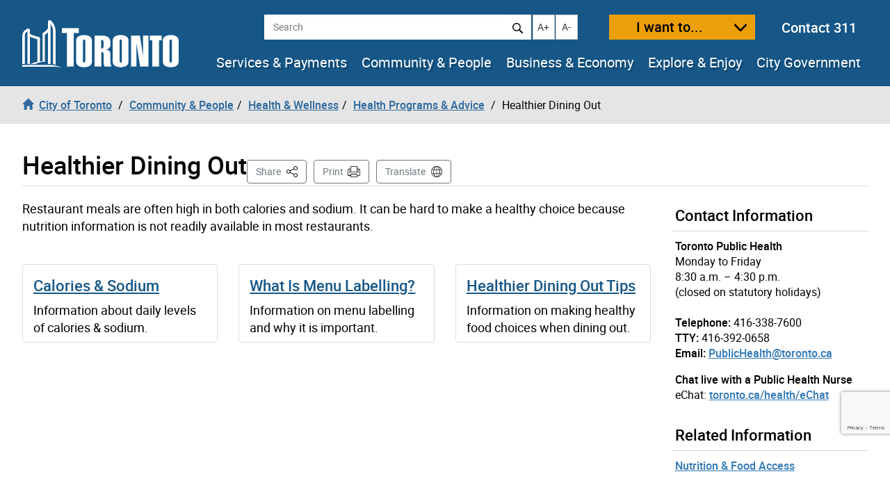

--- FILE ---
content_type: text/html; charset=UTF-8
request_url: https://www.toronto.ca/community-people/health-wellness-care/health-programs-advice/dining-out/sidebar/
body_size: 1303
content:

<!--stopindex-->



    <div id="sidebarContact" class="list-group no-border">
        <h4 class="list-group-item">Contact Information</h4>
        <div class="list-group-item">
            <p class="contact-information"><strong>Toronto Public Health</strong><br >
Monday to Friday <br />
8:30 a.m. – 4:30 p.m.<br />
(closed on statutory holidays)<br />
<br >
<strong>Telephone:</strong> <a href="tel:416-338-7600" class="phonelink">416-338-7600</a><br >
<strong>TTY:&nbsp;</strong>416-392-0658
<br >
<strong>Email:</strong> <a href="mailto:PublicHealth@toronto.ca">PublicHealth@toronto.ca</a><br >
</p><p class="contact-information"><strong>Chat live with a Public Health Nurse</strong><br >
eChat: <a href="https://www.toronto.ca/community-people/health-wellness-care/health-programs-advice/toronto-public-health-echat/">toronto.ca/health/eChat</a><br >
</p>        </div>
    </div>


    <div id="sidebarRelated" class="list-group no-border">

        <h4 id="related-info-heading" class="list-group-item">Related Information</h4>

        <ul class="list-group no-border" aria-labelledby="related-info-heading">

          
            <li class="list-group-item">
              <a href="https://www.toronto.ca/community-people/health-wellness-care/health-programs-advice/nutrition-and-food-access/" data-wt_params="WT.z_click_from=related">Nutrition &amp; Food Access</a>
            </li>

          
        </ul>

    </div>



<!--startindex-->

<script>
    $(document).trigger('sidebar.loaded');
</script>

--- FILE ---
content_type: text/html; charset=UTF-8
request_url: https://www.toronto.ca/community-people/health-wellness-care/health-programs-advice/dining-out/sidebar/
body_size: 1303
content:

<!--stopindex-->



    <div id="sidebarContact" class="list-group no-border">
        <h4 class="list-group-item">Contact Information</h4>
        <div class="list-group-item">
            <p class="contact-information"><strong>Toronto Public Health</strong><br >
Monday to Friday <br />
8:30 a.m. – 4:30 p.m.<br />
(closed on statutory holidays)<br />
<br >
<strong>Telephone:</strong> <a href="tel:416-338-7600" class="phonelink">416-338-7600</a><br >
<strong>TTY:&nbsp;</strong>416-392-0658
<br >
<strong>Email:</strong> <a href="mailto:PublicHealth@toronto.ca">PublicHealth@toronto.ca</a><br >
</p><p class="contact-information"><strong>Chat live with a Public Health Nurse</strong><br >
eChat: <a href="https://www.toronto.ca/community-people/health-wellness-care/health-programs-advice/toronto-public-health-echat/">toronto.ca/health/eChat</a><br >
</p>        </div>
    </div>


    <div id="sidebarRelated" class="list-group no-border">

        <h4 id="related-info-heading" class="list-group-item">Related Information</h4>

        <ul class="list-group no-border" aria-labelledby="related-info-heading">

          
            <li class="list-group-item">
              <a href="https://www.toronto.ca/community-people/health-wellness-care/health-programs-advice/nutrition-and-food-access/" data-wt_params="WT.z_click_from=related">Nutrition &amp; Food Access</a>
            </li>

          
        </ul>

    </div>



<!--startindex-->

<script>
    $(document).trigger('sidebar.loaded');
</script>

--- FILE ---
content_type: text/html; charset=utf-8
request_url: https://www.google.com/recaptcha/api2/anchor?ar=1&k=6LeN_XIUAAAAAEd8X21vFtkJ3_c7uA0xpUGcrGpe&co=aHR0cHM6Ly93d3cudG9yb250by5jYTo0NDM.&hl=en&v=PoyoqOPhxBO7pBk68S4YbpHZ&size=invisible&anchor-ms=20000&execute-ms=30000&cb=n6j0y8ab2ck
body_size: 48667
content:
<!DOCTYPE HTML><html dir="ltr" lang="en"><head><meta http-equiv="Content-Type" content="text/html; charset=UTF-8">
<meta http-equiv="X-UA-Compatible" content="IE=edge">
<title>reCAPTCHA</title>
<style type="text/css">
/* cyrillic-ext */
@font-face {
  font-family: 'Roboto';
  font-style: normal;
  font-weight: 400;
  font-stretch: 100%;
  src: url(//fonts.gstatic.com/s/roboto/v48/KFO7CnqEu92Fr1ME7kSn66aGLdTylUAMa3GUBHMdazTgWw.woff2) format('woff2');
  unicode-range: U+0460-052F, U+1C80-1C8A, U+20B4, U+2DE0-2DFF, U+A640-A69F, U+FE2E-FE2F;
}
/* cyrillic */
@font-face {
  font-family: 'Roboto';
  font-style: normal;
  font-weight: 400;
  font-stretch: 100%;
  src: url(//fonts.gstatic.com/s/roboto/v48/KFO7CnqEu92Fr1ME7kSn66aGLdTylUAMa3iUBHMdazTgWw.woff2) format('woff2');
  unicode-range: U+0301, U+0400-045F, U+0490-0491, U+04B0-04B1, U+2116;
}
/* greek-ext */
@font-face {
  font-family: 'Roboto';
  font-style: normal;
  font-weight: 400;
  font-stretch: 100%;
  src: url(//fonts.gstatic.com/s/roboto/v48/KFO7CnqEu92Fr1ME7kSn66aGLdTylUAMa3CUBHMdazTgWw.woff2) format('woff2');
  unicode-range: U+1F00-1FFF;
}
/* greek */
@font-face {
  font-family: 'Roboto';
  font-style: normal;
  font-weight: 400;
  font-stretch: 100%;
  src: url(//fonts.gstatic.com/s/roboto/v48/KFO7CnqEu92Fr1ME7kSn66aGLdTylUAMa3-UBHMdazTgWw.woff2) format('woff2');
  unicode-range: U+0370-0377, U+037A-037F, U+0384-038A, U+038C, U+038E-03A1, U+03A3-03FF;
}
/* math */
@font-face {
  font-family: 'Roboto';
  font-style: normal;
  font-weight: 400;
  font-stretch: 100%;
  src: url(//fonts.gstatic.com/s/roboto/v48/KFO7CnqEu92Fr1ME7kSn66aGLdTylUAMawCUBHMdazTgWw.woff2) format('woff2');
  unicode-range: U+0302-0303, U+0305, U+0307-0308, U+0310, U+0312, U+0315, U+031A, U+0326-0327, U+032C, U+032F-0330, U+0332-0333, U+0338, U+033A, U+0346, U+034D, U+0391-03A1, U+03A3-03A9, U+03B1-03C9, U+03D1, U+03D5-03D6, U+03F0-03F1, U+03F4-03F5, U+2016-2017, U+2034-2038, U+203C, U+2040, U+2043, U+2047, U+2050, U+2057, U+205F, U+2070-2071, U+2074-208E, U+2090-209C, U+20D0-20DC, U+20E1, U+20E5-20EF, U+2100-2112, U+2114-2115, U+2117-2121, U+2123-214F, U+2190, U+2192, U+2194-21AE, U+21B0-21E5, U+21F1-21F2, U+21F4-2211, U+2213-2214, U+2216-22FF, U+2308-230B, U+2310, U+2319, U+231C-2321, U+2336-237A, U+237C, U+2395, U+239B-23B7, U+23D0, U+23DC-23E1, U+2474-2475, U+25AF, U+25B3, U+25B7, U+25BD, U+25C1, U+25CA, U+25CC, U+25FB, U+266D-266F, U+27C0-27FF, U+2900-2AFF, U+2B0E-2B11, U+2B30-2B4C, U+2BFE, U+3030, U+FF5B, U+FF5D, U+1D400-1D7FF, U+1EE00-1EEFF;
}
/* symbols */
@font-face {
  font-family: 'Roboto';
  font-style: normal;
  font-weight: 400;
  font-stretch: 100%;
  src: url(//fonts.gstatic.com/s/roboto/v48/KFO7CnqEu92Fr1ME7kSn66aGLdTylUAMaxKUBHMdazTgWw.woff2) format('woff2');
  unicode-range: U+0001-000C, U+000E-001F, U+007F-009F, U+20DD-20E0, U+20E2-20E4, U+2150-218F, U+2190, U+2192, U+2194-2199, U+21AF, U+21E6-21F0, U+21F3, U+2218-2219, U+2299, U+22C4-22C6, U+2300-243F, U+2440-244A, U+2460-24FF, U+25A0-27BF, U+2800-28FF, U+2921-2922, U+2981, U+29BF, U+29EB, U+2B00-2BFF, U+4DC0-4DFF, U+FFF9-FFFB, U+10140-1018E, U+10190-1019C, U+101A0, U+101D0-101FD, U+102E0-102FB, U+10E60-10E7E, U+1D2C0-1D2D3, U+1D2E0-1D37F, U+1F000-1F0FF, U+1F100-1F1AD, U+1F1E6-1F1FF, U+1F30D-1F30F, U+1F315, U+1F31C, U+1F31E, U+1F320-1F32C, U+1F336, U+1F378, U+1F37D, U+1F382, U+1F393-1F39F, U+1F3A7-1F3A8, U+1F3AC-1F3AF, U+1F3C2, U+1F3C4-1F3C6, U+1F3CA-1F3CE, U+1F3D4-1F3E0, U+1F3ED, U+1F3F1-1F3F3, U+1F3F5-1F3F7, U+1F408, U+1F415, U+1F41F, U+1F426, U+1F43F, U+1F441-1F442, U+1F444, U+1F446-1F449, U+1F44C-1F44E, U+1F453, U+1F46A, U+1F47D, U+1F4A3, U+1F4B0, U+1F4B3, U+1F4B9, U+1F4BB, U+1F4BF, U+1F4C8-1F4CB, U+1F4D6, U+1F4DA, U+1F4DF, U+1F4E3-1F4E6, U+1F4EA-1F4ED, U+1F4F7, U+1F4F9-1F4FB, U+1F4FD-1F4FE, U+1F503, U+1F507-1F50B, U+1F50D, U+1F512-1F513, U+1F53E-1F54A, U+1F54F-1F5FA, U+1F610, U+1F650-1F67F, U+1F687, U+1F68D, U+1F691, U+1F694, U+1F698, U+1F6AD, U+1F6B2, U+1F6B9-1F6BA, U+1F6BC, U+1F6C6-1F6CF, U+1F6D3-1F6D7, U+1F6E0-1F6EA, U+1F6F0-1F6F3, U+1F6F7-1F6FC, U+1F700-1F7FF, U+1F800-1F80B, U+1F810-1F847, U+1F850-1F859, U+1F860-1F887, U+1F890-1F8AD, U+1F8B0-1F8BB, U+1F8C0-1F8C1, U+1F900-1F90B, U+1F93B, U+1F946, U+1F984, U+1F996, U+1F9E9, U+1FA00-1FA6F, U+1FA70-1FA7C, U+1FA80-1FA89, U+1FA8F-1FAC6, U+1FACE-1FADC, U+1FADF-1FAE9, U+1FAF0-1FAF8, U+1FB00-1FBFF;
}
/* vietnamese */
@font-face {
  font-family: 'Roboto';
  font-style: normal;
  font-weight: 400;
  font-stretch: 100%;
  src: url(//fonts.gstatic.com/s/roboto/v48/KFO7CnqEu92Fr1ME7kSn66aGLdTylUAMa3OUBHMdazTgWw.woff2) format('woff2');
  unicode-range: U+0102-0103, U+0110-0111, U+0128-0129, U+0168-0169, U+01A0-01A1, U+01AF-01B0, U+0300-0301, U+0303-0304, U+0308-0309, U+0323, U+0329, U+1EA0-1EF9, U+20AB;
}
/* latin-ext */
@font-face {
  font-family: 'Roboto';
  font-style: normal;
  font-weight: 400;
  font-stretch: 100%;
  src: url(//fonts.gstatic.com/s/roboto/v48/KFO7CnqEu92Fr1ME7kSn66aGLdTylUAMa3KUBHMdazTgWw.woff2) format('woff2');
  unicode-range: U+0100-02BA, U+02BD-02C5, U+02C7-02CC, U+02CE-02D7, U+02DD-02FF, U+0304, U+0308, U+0329, U+1D00-1DBF, U+1E00-1E9F, U+1EF2-1EFF, U+2020, U+20A0-20AB, U+20AD-20C0, U+2113, U+2C60-2C7F, U+A720-A7FF;
}
/* latin */
@font-face {
  font-family: 'Roboto';
  font-style: normal;
  font-weight: 400;
  font-stretch: 100%;
  src: url(//fonts.gstatic.com/s/roboto/v48/KFO7CnqEu92Fr1ME7kSn66aGLdTylUAMa3yUBHMdazQ.woff2) format('woff2');
  unicode-range: U+0000-00FF, U+0131, U+0152-0153, U+02BB-02BC, U+02C6, U+02DA, U+02DC, U+0304, U+0308, U+0329, U+2000-206F, U+20AC, U+2122, U+2191, U+2193, U+2212, U+2215, U+FEFF, U+FFFD;
}
/* cyrillic-ext */
@font-face {
  font-family: 'Roboto';
  font-style: normal;
  font-weight: 500;
  font-stretch: 100%;
  src: url(//fonts.gstatic.com/s/roboto/v48/KFO7CnqEu92Fr1ME7kSn66aGLdTylUAMa3GUBHMdazTgWw.woff2) format('woff2');
  unicode-range: U+0460-052F, U+1C80-1C8A, U+20B4, U+2DE0-2DFF, U+A640-A69F, U+FE2E-FE2F;
}
/* cyrillic */
@font-face {
  font-family: 'Roboto';
  font-style: normal;
  font-weight: 500;
  font-stretch: 100%;
  src: url(//fonts.gstatic.com/s/roboto/v48/KFO7CnqEu92Fr1ME7kSn66aGLdTylUAMa3iUBHMdazTgWw.woff2) format('woff2');
  unicode-range: U+0301, U+0400-045F, U+0490-0491, U+04B0-04B1, U+2116;
}
/* greek-ext */
@font-face {
  font-family: 'Roboto';
  font-style: normal;
  font-weight: 500;
  font-stretch: 100%;
  src: url(//fonts.gstatic.com/s/roboto/v48/KFO7CnqEu92Fr1ME7kSn66aGLdTylUAMa3CUBHMdazTgWw.woff2) format('woff2');
  unicode-range: U+1F00-1FFF;
}
/* greek */
@font-face {
  font-family: 'Roboto';
  font-style: normal;
  font-weight: 500;
  font-stretch: 100%;
  src: url(//fonts.gstatic.com/s/roboto/v48/KFO7CnqEu92Fr1ME7kSn66aGLdTylUAMa3-UBHMdazTgWw.woff2) format('woff2');
  unicode-range: U+0370-0377, U+037A-037F, U+0384-038A, U+038C, U+038E-03A1, U+03A3-03FF;
}
/* math */
@font-face {
  font-family: 'Roboto';
  font-style: normal;
  font-weight: 500;
  font-stretch: 100%;
  src: url(//fonts.gstatic.com/s/roboto/v48/KFO7CnqEu92Fr1ME7kSn66aGLdTylUAMawCUBHMdazTgWw.woff2) format('woff2');
  unicode-range: U+0302-0303, U+0305, U+0307-0308, U+0310, U+0312, U+0315, U+031A, U+0326-0327, U+032C, U+032F-0330, U+0332-0333, U+0338, U+033A, U+0346, U+034D, U+0391-03A1, U+03A3-03A9, U+03B1-03C9, U+03D1, U+03D5-03D6, U+03F0-03F1, U+03F4-03F5, U+2016-2017, U+2034-2038, U+203C, U+2040, U+2043, U+2047, U+2050, U+2057, U+205F, U+2070-2071, U+2074-208E, U+2090-209C, U+20D0-20DC, U+20E1, U+20E5-20EF, U+2100-2112, U+2114-2115, U+2117-2121, U+2123-214F, U+2190, U+2192, U+2194-21AE, U+21B0-21E5, U+21F1-21F2, U+21F4-2211, U+2213-2214, U+2216-22FF, U+2308-230B, U+2310, U+2319, U+231C-2321, U+2336-237A, U+237C, U+2395, U+239B-23B7, U+23D0, U+23DC-23E1, U+2474-2475, U+25AF, U+25B3, U+25B7, U+25BD, U+25C1, U+25CA, U+25CC, U+25FB, U+266D-266F, U+27C0-27FF, U+2900-2AFF, U+2B0E-2B11, U+2B30-2B4C, U+2BFE, U+3030, U+FF5B, U+FF5D, U+1D400-1D7FF, U+1EE00-1EEFF;
}
/* symbols */
@font-face {
  font-family: 'Roboto';
  font-style: normal;
  font-weight: 500;
  font-stretch: 100%;
  src: url(//fonts.gstatic.com/s/roboto/v48/KFO7CnqEu92Fr1ME7kSn66aGLdTylUAMaxKUBHMdazTgWw.woff2) format('woff2');
  unicode-range: U+0001-000C, U+000E-001F, U+007F-009F, U+20DD-20E0, U+20E2-20E4, U+2150-218F, U+2190, U+2192, U+2194-2199, U+21AF, U+21E6-21F0, U+21F3, U+2218-2219, U+2299, U+22C4-22C6, U+2300-243F, U+2440-244A, U+2460-24FF, U+25A0-27BF, U+2800-28FF, U+2921-2922, U+2981, U+29BF, U+29EB, U+2B00-2BFF, U+4DC0-4DFF, U+FFF9-FFFB, U+10140-1018E, U+10190-1019C, U+101A0, U+101D0-101FD, U+102E0-102FB, U+10E60-10E7E, U+1D2C0-1D2D3, U+1D2E0-1D37F, U+1F000-1F0FF, U+1F100-1F1AD, U+1F1E6-1F1FF, U+1F30D-1F30F, U+1F315, U+1F31C, U+1F31E, U+1F320-1F32C, U+1F336, U+1F378, U+1F37D, U+1F382, U+1F393-1F39F, U+1F3A7-1F3A8, U+1F3AC-1F3AF, U+1F3C2, U+1F3C4-1F3C6, U+1F3CA-1F3CE, U+1F3D4-1F3E0, U+1F3ED, U+1F3F1-1F3F3, U+1F3F5-1F3F7, U+1F408, U+1F415, U+1F41F, U+1F426, U+1F43F, U+1F441-1F442, U+1F444, U+1F446-1F449, U+1F44C-1F44E, U+1F453, U+1F46A, U+1F47D, U+1F4A3, U+1F4B0, U+1F4B3, U+1F4B9, U+1F4BB, U+1F4BF, U+1F4C8-1F4CB, U+1F4D6, U+1F4DA, U+1F4DF, U+1F4E3-1F4E6, U+1F4EA-1F4ED, U+1F4F7, U+1F4F9-1F4FB, U+1F4FD-1F4FE, U+1F503, U+1F507-1F50B, U+1F50D, U+1F512-1F513, U+1F53E-1F54A, U+1F54F-1F5FA, U+1F610, U+1F650-1F67F, U+1F687, U+1F68D, U+1F691, U+1F694, U+1F698, U+1F6AD, U+1F6B2, U+1F6B9-1F6BA, U+1F6BC, U+1F6C6-1F6CF, U+1F6D3-1F6D7, U+1F6E0-1F6EA, U+1F6F0-1F6F3, U+1F6F7-1F6FC, U+1F700-1F7FF, U+1F800-1F80B, U+1F810-1F847, U+1F850-1F859, U+1F860-1F887, U+1F890-1F8AD, U+1F8B0-1F8BB, U+1F8C0-1F8C1, U+1F900-1F90B, U+1F93B, U+1F946, U+1F984, U+1F996, U+1F9E9, U+1FA00-1FA6F, U+1FA70-1FA7C, U+1FA80-1FA89, U+1FA8F-1FAC6, U+1FACE-1FADC, U+1FADF-1FAE9, U+1FAF0-1FAF8, U+1FB00-1FBFF;
}
/* vietnamese */
@font-face {
  font-family: 'Roboto';
  font-style: normal;
  font-weight: 500;
  font-stretch: 100%;
  src: url(//fonts.gstatic.com/s/roboto/v48/KFO7CnqEu92Fr1ME7kSn66aGLdTylUAMa3OUBHMdazTgWw.woff2) format('woff2');
  unicode-range: U+0102-0103, U+0110-0111, U+0128-0129, U+0168-0169, U+01A0-01A1, U+01AF-01B0, U+0300-0301, U+0303-0304, U+0308-0309, U+0323, U+0329, U+1EA0-1EF9, U+20AB;
}
/* latin-ext */
@font-face {
  font-family: 'Roboto';
  font-style: normal;
  font-weight: 500;
  font-stretch: 100%;
  src: url(//fonts.gstatic.com/s/roboto/v48/KFO7CnqEu92Fr1ME7kSn66aGLdTylUAMa3KUBHMdazTgWw.woff2) format('woff2');
  unicode-range: U+0100-02BA, U+02BD-02C5, U+02C7-02CC, U+02CE-02D7, U+02DD-02FF, U+0304, U+0308, U+0329, U+1D00-1DBF, U+1E00-1E9F, U+1EF2-1EFF, U+2020, U+20A0-20AB, U+20AD-20C0, U+2113, U+2C60-2C7F, U+A720-A7FF;
}
/* latin */
@font-face {
  font-family: 'Roboto';
  font-style: normal;
  font-weight: 500;
  font-stretch: 100%;
  src: url(//fonts.gstatic.com/s/roboto/v48/KFO7CnqEu92Fr1ME7kSn66aGLdTylUAMa3yUBHMdazQ.woff2) format('woff2');
  unicode-range: U+0000-00FF, U+0131, U+0152-0153, U+02BB-02BC, U+02C6, U+02DA, U+02DC, U+0304, U+0308, U+0329, U+2000-206F, U+20AC, U+2122, U+2191, U+2193, U+2212, U+2215, U+FEFF, U+FFFD;
}
/* cyrillic-ext */
@font-face {
  font-family: 'Roboto';
  font-style: normal;
  font-weight: 900;
  font-stretch: 100%;
  src: url(//fonts.gstatic.com/s/roboto/v48/KFO7CnqEu92Fr1ME7kSn66aGLdTylUAMa3GUBHMdazTgWw.woff2) format('woff2');
  unicode-range: U+0460-052F, U+1C80-1C8A, U+20B4, U+2DE0-2DFF, U+A640-A69F, U+FE2E-FE2F;
}
/* cyrillic */
@font-face {
  font-family: 'Roboto';
  font-style: normal;
  font-weight: 900;
  font-stretch: 100%;
  src: url(//fonts.gstatic.com/s/roboto/v48/KFO7CnqEu92Fr1ME7kSn66aGLdTylUAMa3iUBHMdazTgWw.woff2) format('woff2');
  unicode-range: U+0301, U+0400-045F, U+0490-0491, U+04B0-04B1, U+2116;
}
/* greek-ext */
@font-face {
  font-family: 'Roboto';
  font-style: normal;
  font-weight: 900;
  font-stretch: 100%;
  src: url(//fonts.gstatic.com/s/roboto/v48/KFO7CnqEu92Fr1ME7kSn66aGLdTylUAMa3CUBHMdazTgWw.woff2) format('woff2');
  unicode-range: U+1F00-1FFF;
}
/* greek */
@font-face {
  font-family: 'Roboto';
  font-style: normal;
  font-weight: 900;
  font-stretch: 100%;
  src: url(//fonts.gstatic.com/s/roboto/v48/KFO7CnqEu92Fr1ME7kSn66aGLdTylUAMa3-UBHMdazTgWw.woff2) format('woff2');
  unicode-range: U+0370-0377, U+037A-037F, U+0384-038A, U+038C, U+038E-03A1, U+03A3-03FF;
}
/* math */
@font-face {
  font-family: 'Roboto';
  font-style: normal;
  font-weight: 900;
  font-stretch: 100%;
  src: url(//fonts.gstatic.com/s/roboto/v48/KFO7CnqEu92Fr1ME7kSn66aGLdTylUAMawCUBHMdazTgWw.woff2) format('woff2');
  unicode-range: U+0302-0303, U+0305, U+0307-0308, U+0310, U+0312, U+0315, U+031A, U+0326-0327, U+032C, U+032F-0330, U+0332-0333, U+0338, U+033A, U+0346, U+034D, U+0391-03A1, U+03A3-03A9, U+03B1-03C9, U+03D1, U+03D5-03D6, U+03F0-03F1, U+03F4-03F5, U+2016-2017, U+2034-2038, U+203C, U+2040, U+2043, U+2047, U+2050, U+2057, U+205F, U+2070-2071, U+2074-208E, U+2090-209C, U+20D0-20DC, U+20E1, U+20E5-20EF, U+2100-2112, U+2114-2115, U+2117-2121, U+2123-214F, U+2190, U+2192, U+2194-21AE, U+21B0-21E5, U+21F1-21F2, U+21F4-2211, U+2213-2214, U+2216-22FF, U+2308-230B, U+2310, U+2319, U+231C-2321, U+2336-237A, U+237C, U+2395, U+239B-23B7, U+23D0, U+23DC-23E1, U+2474-2475, U+25AF, U+25B3, U+25B7, U+25BD, U+25C1, U+25CA, U+25CC, U+25FB, U+266D-266F, U+27C0-27FF, U+2900-2AFF, U+2B0E-2B11, U+2B30-2B4C, U+2BFE, U+3030, U+FF5B, U+FF5D, U+1D400-1D7FF, U+1EE00-1EEFF;
}
/* symbols */
@font-face {
  font-family: 'Roboto';
  font-style: normal;
  font-weight: 900;
  font-stretch: 100%;
  src: url(//fonts.gstatic.com/s/roboto/v48/KFO7CnqEu92Fr1ME7kSn66aGLdTylUAMaxKUBHMdazTgWw.woff2) format('woff2');
  unicode-range: U+0001-000C, U+000E-001F, U+007F-009F, U+20DD-20E0, U+20E2-20E4, U+2150-218F, U+2190, U+2192, U+2194-2199, U+21AF, U+21E6-21F0, U+21F3, U+2218-2219, U+2299, U+22C4-22C6, U+2300-243F, U+2440-244A, U+2460-24FF, U+25A0-27BF, U+2800-28FF, U+2921-2922, U+2981, U+29BF, U+29EB, U+2B00-2BFF, U+4DC0-4DFF, U+FFF9-FFFB, U+10140-1018E, U+10190-1019C, U+101A0, U+101D0-101FD, U+102E0-102FB, U+10E60-10E7E, U+1D2C0-1D2D3, U+1D2E0-1D37F, U+1F000-1F0FF, U+1F100-1F1AD, U+1F1E6-1F1FF, U+1F30D-1F30F, U+1F315, U+1F31C, U+1F31E, U+1F320-1F32C, U+1F336, U+1F378, U+1F37D, U+1F382, U+1F393-1F39F, U+1F3A7-1F3A8, U+1F3AC-1F3AF, U+1F3C2, U+1F3C4-1F3C6, U+1F3CA-1F3CE, U+1F3D4-1F3E0, U+1F3ED, U+1F3F1-1F3F3, U+1F3F5-1F3F7, U+1F408, U+1F415, U+1F41F, U+1F426, U+1F43F, U+1F441-1F442, U+1F444, U+1F446-1F449, U+1F44C-1F44E, U+1F453, U+1F46A, U+1F47D, U+1F4A3, U+1F4B0, U+1F4B3, U+1F4B9, U+1F4BB, U+1F4BF, U+1F4C8-1F4CB, U+1F4D6, U+1F4DA, U+1F4DF, U+1F4E3-1F4E6, U+1F4EA-1F4ED, U+1F4F7, U+1F4F9-1F4FB, U+1F4FD-1F4FE, U+1F503, U+1F507-1F50B, U+1F50D, U+1F512-1F513, U+1F53E-1F54A, U+1F54F-1F5FA, U+1F610, U+1F650-1F67F, U+1F687, U+1F68D, U+1F691, U+1F694, U+1F698, U+1F6AD, U+1F6B2, U+1F6B9-1F6BA, U+1F6BC, U+1F6C6-1F6CF, U+1F6D3-1F6D7, U+1F6E0-1F6EA, U+1F6F0-1F6F3, U+1F6F7-1F6FC, U+1F700-1F7FF, U+1F800-1F80B, U+1F810-1F847, U+1F850-1F859, U+1F860-1F887, U+1F890-1F8AD, U+1F8B0-1F8BB, U+1F8C0-1F8C1, U+1F900-1F90B, U+1F93B, U+1F946, U+1F984, U+1F996, U+1F9E9, U+1FA00-1FA6F, U+1FA70-1FA7C, U+1FA80-1FA89, U+1FA8F-1FAC6, U+1FACE-1FADC, U+1FADF-1FAE9, U+1FAF0-1FAF8, U+1FB00-1FBFF;
}
/* vietnamese */
@font-face {
  font-family: 'Roboto';
  font-style: normal;
  font-weight: 900;
  font-stretch: 100%;
  src: url(//fonts.gstatic.com/s/roboto/v48/KFO7CnqEu92Fr1ME7kSn66aGLdTylUAMa3OUBHMdazTgWw.woff2) format('woff2');
  unicode-range: U+0102-0103, U+0110-0111, U+0128-0129, U+0168-0169, U+01A0-01A1, U+01AF-01B0, U+0300-0301, U+0303-0304, U+0308-0309, U+0323, U+0329, U+1EA0-1EF9, U+20AB;
}
/* latin-ext */
@font-face {
  font-family: 'Roboto';
  font-style: normal;
  font-weight: 900;
  font-stretch: 100%;
  src: url(//fonts.gstatic.com/s/roboto/v48/KFO7CnqEu92Fr1ME7kSn66aGLdTylUAMa3KUBHMdazTgWw.woff2) format('woff2');
  unicode-range: U+0100-02BA, U+02BD-02C5, U+02C7-02CC, U+02CE-02D7, U+02DD-02FF, U+0304, U+0308, U+0329, U+1D00-1DBF, U+1E00-1E9F, U+1EF2-1EFF, U+2020, U+20A0-20AB, U+20AD-20C0, U+2113, U+2C60-2C7F, U+A720-A7FF;
}
/* latin */
@font-face {
  font-family: 'Roboto';
  font-style: normal;
  font-weight: 900;
  font-stretch: 100%;
  src: url(//fonts.gstatic.com/s/roboto/v48/KFO7CnqEu92Fr1ME7kSn66aGLdTylUAMa3yUBHMdazQ.woff2) format('woff2');
  unicode-range: U+0000-00FF, U+0131, U+0152-0153, U+02BB-02BC, U+02C6, U+02DA, U+02DC, U+0304, U+0308, U+0329, U+2000-206F, U+20AC, U+2122, U+2191, U+2193, U+2212, U+2215, U+FEFF, U+FFFD;
}

</style>
<link rel="stylesheet" type="text/css" href="https://www.gstatic.com/recaptcha/releases/PoyoqOPhxBO7pBk68S4YbpHZ/styles__ltr.css">
<script nonce="3Kvp3-UUmDrU_3ZolX7Fcw" type="text/javascript">window['__recaptcha_api'] = 'https://www.google.com/recaptcha/api2/';</script>
<script type="text/javascript" src="https://www.gstatic.com/recaptcha/releases/PoyoqOPhxBO7pBk68S4YbpHZ/recaptcha__en.js" nonce="3Kvp3-UUmDrU_3ZolX7Fcw">
      
    </script></head>
<body><div id="rc-anchor-alert" class="rc-anchor-alert"></div>
<input type="hidden" id="recaptcha-token" value="[base64]">
<script type="text/javascript" nonce="3Kvp3-UUmDrU_3ZolX7Fcw">
      recaptcha.anchor.Main.init("[\x22ainput\x22,[\x22bgdata\x22,\x22\x22,\[base64]/[base64]/[base64]/ZyhXLGgpOnEoW04sMjEsbF0sVywwKSxoKSxmYWxzZSxmYWxzZSl9Y2F0Y2goayl7RygzNTgsVyk/[base64]/[base64]/[base64]/[base64]/[base64]/[base64]/[base64]/bmV3IEJbT10oRFswXSk6dz09Mj9uZXcgQltPXShEWzBdLERbMV0pOnc9PTM/bmV3IEJbT10oRFswXSxEWzFdLERbMl0pOnc9PTQ/[base64]/[base64]/[base64]/[base64]/[base64]\\u003d\x22,\[base64]\\u003d\x22,\x22C8KAw4/Dl3/DvMOww5fDqsOnw6ZKIsOHwowjw4c+wp8NTcOaPcO8w4fDt8Ktw7vDjWLCvsO0w73DjcKiw69WaHYZwpHCgVTDhcKyfGR2XsOJUwdyw5rDmMO4w5fDuClUwr0Cw4Jgwr3DnMK+CHYvw4LDhcO9WcODw4NMDDDCrcOjLjETw4xWXsK/wo3DvyXCgnTCscOYEXbDhMOhw6fDgMO8dmLCrcOew4EIVlLCmcKwwp9QwoTCgHB9UHfDvBbCoMObRD7Cl8KKEk9kMsOXPcKZK8O+wosYw7zCvRxpKMKGDcOsD8K/D8O5VQvCkFXCrkHDj8KQLsOuE8Kpw7RZZMKSe8OMwpw/wowLL0obU8OvaT7CssK+wqTDqsKhw6DCpMOlA8KCcsOCQcOPJ8OCwrdwwoLCmhPCinl5bWXCsMKGUUHDuCI1cnzDgl4vwpUcKMKxTkDCkip6wrEWwrzCpBHDncOxw6h2w5Q/w4ANdDTDr8OGwrt9RUhgwo7CsTjCg8OLMMOlXcOFwoLCgCp6BwNBTinChmXDpjjDpkbDhkw9WAwhZMKkLyPCimvCmXPDsMKdw5nDtMOxCMK1wqAYAsOWKMOVwqvClHjChyF7IsKIwp8wHHV8Qn4CG8OFXmTDlMOPw4c3w7xXwqRPAD/[base64]/[base64]/DksOywoljdsOoFT5XJMKGQ3xPwq4xwofDgElfRGbDhAPDn8KNMcKSwqfCoEt+ecOMwop4bsKNPBzDhXgvFHYGGXXCsMOLw6jDqcKawprDh8OJRcKUe1oFw7TCumtVwp8Te8Kha1TCk8Kowp/[base64]/LhlpQCPCsHDCmMOaw4jCmR/CoMKZL8KDw4oCw47DssO4w5x4DsKhBsKzw5rCmANUISHCkwjCkHnDg8KpVMOxMicGw55rJn3CqsKcEsK7w6ktwr9Ww7Yawp/Cj8KJwpfDjWwfLGrDgsOuw7PDjMOCwqvDrB59wpFVw4fDh3vCjcO/[base64]/Cg0rDosO9aMO2F07Dvk8wwpNrwodVSMOvwobClx89wod3MSxKwrHCjmzDicK5Z8Oyw7jDoyp3dRnDiGVQVlfCv1Nsw5R/XsOFwrA0McKWwqJIw6wEGsOnGsKNw7zCpcKGwpgMfW7DpAfDiGMZZU1kw600wozCi8K1wqMuZ8O8w57CqDvCrRzDpH3CtcKdwq9uw7LDhMOpUsOtQsK/[base64]/Dl8OCwrU8OG1Tw5zDqcKFUsK+UC/[base64]/wpk6F8O2w5cTwp0tw67CrUXChmFCwo/[base64]/DjMORw6HChcOdw6UPOU3DiBHCthEUw6gEw6xOw6PDqmUMwpMvR8OzU8Ozwq7ClytKUsKKFMO3wpROw4dTwqo6w4rDtlUgwoZHCxB5BMOBYsKAwqPDqnE3R8OMFnpOKEZMFhMVw6/Cp8Ktw5kKw69XaAMMW8KFwrFzwrUgwrjCvAt3w5zCp289woTCmnIRPQsQXAZyRBgSw7l3dcK9WMOrJRbDv1PCvcKuw7dSbi/[base64]/wrHCvsOvCMKHw4vDsRMdKsKxwqdswrPCsMK0YjvDscKHw7zCp3Eew4/CqmRowo0VGcKhw6oNJsOdaMK+NMOQLsOkw4XDkj/[base64]/ChGsNJ8KHQ8KoPsK3wqYCecOHwoLCocK3GxDDmsKhw4pIdsKqeGwewqtIOcKBUTAkCVF0w598XhdvEMOPSsOrUsOnw5PDs8Orw7NDw44qRsOwwqN+bXMcwpzDjXAZBsO/fUIMwrfDj8KJw7o4wozCgMKoZMOxw4/Dox7Cp8O8N8Orw5nDiVjCky3Cu8OAwr8zwobDiTnCi8OhScOgME3DpsO/I8KWB8Ohw4UOw5phw68uPWzCuUnDnCPCm8OyFXFKCSPCljEkwq85fwrCvsOnbwIFLsOow650w77Ci2rDnsK8w4F3w7bDpcO1wppCDsKHwo1iwrfDgMOfcR3CjxnCjcO2wrdeCSzCgcOmZgbDn8OjE8KbSDwVfsKgwo/[base64]/DnVjDgwMzw7F8LwnChUHDr8KWw5lmWTbDjcK+WwUgwrnChsKqw4XDrUtJMsKhw7dhw7gaYMO4BMO7GsKxwpQ+acOzLsO9EMO8wqbDk8OKYwoMeh5oLR0nw6NmwrfDnMKta8OCaRjDhsKTQU0/XMO8MsOSw4LDt8OEaQMiw6LCgRbCgUfCpcOhwprDmQBLwrszE2LDhTrDh8KXwoQjLS89Jx3DmgbCgjzCmsKZRsKTwo/CgwERwoLChcKvE8KICcOWwq5GUsObDGIJEMKGwptlCxF4QcOZw7tRU09Rw7/[base64]/CjkXCp8Ocw5dZw6Yfw44Tw4zDj8KMwoHCk0fDsE/Dk8K5dcK3EDglekfDrkzDksKNCWpjUht+Gk7DsR5cfG0sw5jCsMK7JMKcIiwQwqbDqkfDgizChcO7w6zCnTAgcMOmwpMlTsOXZy3CnnjCgsKqwopQwrPDoFjCpMKPeBBcw5fDp8K7acOPNMK9wpTCjl7DqmUFfx/DvsK2wrvCoMKbOjDDh8O9wpPCgmxlb13CnsOhK8K+AE/Dh8O5GcOpGk7DlcKHIcK9fBHDr8KxLsOBw5Apw7QcwprCsMOpFcKUw5Ejw4h+aFXCksOTNsKGwqLCmsOLwoR/w6fCkMO7P24Pwp/Dv8OWwqp/w7PDmsKBw6sRw5PCt1fDmls1LV17w7cewr3CuUXCmjbCvHBBU2MNTsOgFMOXwoXChDfDqSfCpMK9RwIAT8KvAQoZw6c/YUZiwpIAwozCosK7w6vDgsObVhpPw5LCkcOpw4BmEcO6Yg3ChsKnw5EZwowEfwnDhcOkCyVZbinDmyHChy4fw4IBwq5cI8KWwqhIe8KPw7U2asOFw6Y/[base64]/ChGzDk8K4w7RgFioXwpTCi8OlwrHCljoyXVkJJmvCmMK2wqjChMOnwpxXwqASw4rChcKYw4JXcWTCi2TDpTNsUU/DosKfPMKaNld2w7zDm34yTzHCq8K1woMEQ8OUaAZRZ0VCwpBdwpbCg8Ouw5DDqBIvw67CqsKIw6bDqCklZgREwpPDpWhAwrAjNMKmUcOOXQhrw5rDu8OfTDtKe0LCicOYRgTCoMOVKip4Zl4Jw5tfd2jDhcKoOMK/wr55wqTDlcK6aVDCvkx4bzVxI8Kjw5LDtGvCq8Oow5oUCG5qwqQ0JcKBU8KswrhtQg0ObcKLw7cWFE0hIA/CuUDDm8O9E8KTw5Msw7k7bsKuwpdtIcOywoYDRhLDlsKlfsOrw43DlMOEw7LCgjPDv8Oow5F9GMKFV8OVPy3CgS3CmMKoN0/Dr8KfOMKRLF3DjcOPPRIww4nCjcKWKsODJGPCuS/Ci8KnwpXDmxtNfG8pwrwtwrsOw7jDo1rDhcK6wqrDhQcQB0A0wr9dVRI8URrCpsO5DsKIEk10PjjDg8KPJAXDtsKfaBzDq8OeJ8OswpYgwrsdfRTCvsOTwoTCjsOSwqPDgMODw7HClsOwwr7ChcOUasODdV/DsFfDicOXbcOnw68bDCMSH3DDmhEldEjCpQgNw5USSFBwDMKNwpjDocOiwqjCtmjDsnTCiXphHcKaU8KYwrx/DUvCr1Vuw6Z1wrPCrDxewqLCijLDmncARRLDtCLDkAt7w5kvP8K8M8KJJWjDo8OIwqzDhMKpwo/DtMO5D8Kbe8O1wqhAwo/CmMKzw5E4woTCscOKDnPDu0oUwq3ClVPCk0/CrsO3wrUOw7HDoWzCugkbGMOqw47DhcO1WDHDicO8woYRw43CqBzCh8OZLcOswqrDhsKSwpQhAcOMPcOXw6TDrCHCqMO9woPCjU/Dh2tWf8O7X8KzWcK8w6UDwqHDpCI0F8Oqw7TCmVQgScO/wovDp8OuO8Kcw5jDg8O/w5xybytXwpZXDcK4w5jCuDVuwrTDt2nCr0HDsMK0wpswdcKUwp1MJD1tw5zDtl1iXXc3cMKKG8O3bxPClFbCuXsDKEQQwrLComEUacKtH8OzdjTDolMNIsKpwrB/[base64]/CtcKAw6h8DjPCiyDCpcOVJcOKaSrDlTFjw4MIP1XDlMOyfMKoG19xZ8OAIX99woQ8w7XCt8O3YkvCr1tHw4XDkMKQwrUJwpbCrcOowqPCrFbDtwZJwrPCqcOjwoEZJWRlw7tMwpw+w77Cvi9wX2TCvDzDuTVIJiYtCMOkXWslwodzfDl4GynDoVM+wrLDi8Kfw451PA/DkWoFwqMfwoDCohxrecK4RCpjwp9qL8OTw7wsw4nCqHEnwqzDpcOuPBrDlyfDnmxKwqATD8OVw4gAw77DosO/w6/[base64]/Dn8O5wpUyaMK2w73Cql7DjXcmwq8Vwot4wqDCiwhpw4LDnk7CgMOcS1shCEoqw7LDtmkww4gbHSIoewRSwqszw5XChDTDhg3Ck3t4wqU2wqB9w4JGRsK6A1/DlALDt8KKwpRvOlh2wr3CiBIzV8OKWsKiAMOXYU4KBMK0Jhd3wpo0wrNvfsK0wpjCv8KUYcOvw4zCpjlvKHXDgn3DlMKuMVfDvsOQBVZnPsKxwrUoZxvDk1/CuWXDkMKRCSDCtsOqwqU1UCocFlPDpArClMOjLB9Ow6p8CC/Dr8Kfw7hCwpEUO8Kcw7Mow47CmcOMw4RIbntaVUnDgMO6KE7Cr8K8w57CjMKhw7wlLsOtdSt8cz7DhcOKwrlfb37CssKcwpZZQlk4w4w7Ph3CpATDsRVCwpnDhkLDo8KaR8KJwo44w5ckBQ0NQnZcw6/DvE5tw4vChRHDjCxlRz7CuMOnbkzCtsOyRMOxwrBAwp3Ck0tawp0kw51zw5PCkcObWU/CisK7w7HDvDnDvMOIw5PDqMKJBMKNw6XDhGcvKMOkw5x9FEQTwp3DoxnDgjBDIFDCjwvCnhJFLMOrCxp4wrU0w7Jfwq3CkR/DiC7Co8OYIlhXdcK1cxLDs1UjB04WwqPDkcO2bTlDVMOjb8KYw5h5w4rCp8OEw6RgFQc2J1xQP8OqY8OuU8OnOULDtFrCkC/CukV3WwA5woAjAj7DpB4aMsKnw7RWM8Kjw5l4wohrw4PCosKJwpfDowHDpHvCmh9sw6ZSwr7DpcO2wojCjxMow77DlxXCocObw4w3w6jDphHCizIXe3ApZhLCrcKbw6kOwrfDuVHCo8KZwo9Hw4XDtsOXZsKRE8OqSiHCoQN/w7DCg8O6w5LDp8OqIcKqAwNZw7RfC3/ClMOlwrFhwp/DnSzDsTTCrcOpJcK+w6wnwpYLXkrCgBzDnTMWLATCtmTCpcKFOwzCjkNCw7TDgMOow6LCoDZFw4ZwU2rCpxIEw5vDp8KUWsKpbC0sWnfCkQ3CjsONwo7Dp8OSwpXDnMOxwoNpw6rCpMOmVx8mwqJUwr/CuizCksOjw453H8OAw4cNIcKew41tw6gIAF/DgsKEHMOMecO7wr3CscO2wrFyOF15w7fCsSBoFFrCjsOqODNowpXDnMKewqsaSMOwBGNJBMOAOMKkw7nDlMKxG8KTwp/DgsKaVMKkEsOEeitNw4oVcD8ZSMKWL0JoUQPCt8OkwqAOd3FEOcKqw7bCrCcYc0JgWsKHw6HDh8K1wovDuMKjVcO3w4/Dn8K9blTCvsOcw5zCt8Kgwq1qXcOFw4fCi2/[base64]/[base64]/DoFvCq8OTUyzCok/CvsOUGsKkw6wocMKgAgfChsOAw5zDnBjDulDDgV86wqzCvn7DrsOUQcOVTQp5W1nCtMKRwoJIw49jwpVqw7/[base64]/Cu8OoLcOOGcOhw7HCr8KgSRXCi8Obw5YnTG7CicOfSsOUMcOYSMOzbEbCvAnDqAHDoC4Qe0UaY1ovw7EKwoLCgAjDgcOwZGMuZn/[base64]/DrMOQMMKKeMO9FHo3dUMewrd5EsKsF8O1VcOZw4Izw5YLw6nDtjB4SsK6w5TCmcOmwqYrwprCpBDDqsOBWcO5IGcvNlDDrMOww73DkcK4woTDqBrDg2sPwrk1XcKYwprCuDDCpMK/[base64]/[base64]/[base64]/QHZFwqYbwpofHcKOw7LDtMOAGcOpw7Qxd8Odwq7CgU/DtjZPIFNwA8Oiw6oJw7ZoYU86wqXDoQ3CvsO1NcONdwHCl8KiwooswpQzYMOSdWnDt3fCmsO5wqUOb8KcfUUqw57Ci8O0w55jw43DqcK7C8O+Exd0wqdtOC0HwpFvwonCpgbDkA3DgMK3wo/Dh8KwJh/DucKaXUFLwrzCpDZSwoc+WHB9w4jDn8ORw7nDncKmdMKNwrDCnMKmc8OEVcOIMcOQwrE+bcODNMKdJcKhACXCkXzCk3bCksO9ETzDt8KUVV/CrMO7PsOJa8KJG8OewoDDr2jDvcOGwoJJIsKKU8O3IWg0ZsOOw53CvsKQw4Q5wrLCqiDCtsOcYzHCm8K3JAB6wozCnsKlwqMawoPCvAHCg8OSw4FwwpXCr8O/CMKZw4o0KWsjMF7DrcKDIMKKwozCnnfDpsKLwqfCtsOjwrfDjXUjITrCslLCvHcjMgtHwrUAVcKTDmt/w7XCnTrDiX3CvsK/[base64]/[base64]/[base64]/[base64]/JGLCqMOZwp9PNcO5wojCjnXDisO4wq3DgsOWbsODw4LDvG8JwqVkfMKxw6/Di8OLBEkCw4fDklTCpcOuBznDjsOkw63DqMKbwqrDjzbDgcKDw6DCv09dAQ4BFg40FcOwGXceNh1nLlPCuB3CkRl8w43Cn1IYPsOPwoMHw6XChkbCnh/DqsO+wrFfFhAmQsOVF0XCusO/[base64]/w4LDmMKYMMK3wo/Cl2kEw7rCmXdIwr56w4ltw6QOScK+FsO0wotJMMO+woFDah9yw78bFmgWw4VbB8K9w6rDrzPCjsK7wrHDoG/Dry7CrsK5Y8OrQ8Owwrc9wq0MCsKtwpEIXMKlwrIrw6PDtz7DvW8tbhzCugoSLsK6wpbDuMOJXEHCinhiwoE+w5AEwp3Cnw4tWXLDs8KQwqkDwqPCo8Kxw7JJdnpPwqXDuMOrwqnDkcKbwoMfWsK5w7LDnsKuHcK/d8KdABcBfsKZw7TCrl4bwo3DvFsow4dvw6TDlhNgR8KGAsKaYcOIOsOVw4cNU8OcGXDCr8OuMcKkw7IHaGbDhcK9w6vDqQrDrHdWSXV2PEcvwovDqRrDtBfDl8OLLnbDjAHDnk/[base64]/cUlhV3/[base64]/Dv0IKJkwUw5HCicKfw6FHw6nCiMOxSkfCohzCjMOVNcOjwp/DmV/Cr8OqT8OFPsKKGnl+w7p8dMKQEcOvK8Kxw5vCuxzDusKDw5kXDsOvNXLDt0xNwrtJdcO8Pwhdb8OzwoR6URrChXfDm2HChwHChXZiw7AMw57DohXCkzgpwoxzw4fClSXDosOlfk7Ch1/CucOCwqPDosKyVWLDksKFwr8hwoHDm8O9worDmGVMahYew7URw6cwE1DCqAhWwrfCp8OxEmkfC8Kdw7vCtWMcw6chf8Osw4khbC3Con7DicOyScOMeU0VGMKrwrwpwp7CpTw3AiUIXTlDwqXCunc8w6BuwoFFBBnCrcORwq/DtR00dcOtCMKtwrtrJiR+w60PQMK4a8KrfHZIYyTDsMKwwr/CnMKdfsKkw5LCjSgow6XDoMKXZcOAwpB3wqLDmiUdwrvCn8O7TcOkMsKRwqnCrMKrQsOqwqxlw4bDssKVTScBwqjCtURpwoZwbW5OwpzDmHbCpR/DuMKIYgDCpcKBb2NvJD4kwq5dIB5OB8KgZmEMCQkMdBZsPMKGb8OPKcOfA8K4wrloAMOMHMKwdV3ClcKCHgjDiGzDmsKUe8KwWT5HEMKVfhPDl8OPdMOzwoVsWsOPN13CjEAnGsKnwo/Dr3XDtcK9FCMiOUrCgSNTwo49X8KlwrXDuhluw4MRwp/DjF3ChFLDtx3DscKOwq0NMsOhO8Kuwr53wrLDuzfDisOIw4DDqcO2VsKVGMOqGTM7wprCkj/CjD/[base64]/DgsOZwrrDscOzw5zDt0vCnsOMP8O0aQfCn8OBfsKbw5QmBkJOL8OgTcO6SwIacVjDpcKBw4nCjcKowpgyw6NGPgzDtmjDnVLDlsOPwpvDu3ETw7phdzYtwrnDgg/DqwdCCW/[base64]/Dr8KpJi3CnMKqw5PDhn4rw6TDm0nCk8KrwrfCgBHDujQ3XHgoworDjH3Cjk15fcOWwq8mHybDlRYIQ8Kbw6HDsEdnw4XCkcKObB7CrTLCscOXQsO+emjDo8OGHzQld2oeKXMCwq/[base64]/DjWHCkcK6wpfCmsKLw54NbcOgwp/CskXCpVLCt37CqQBMwrZzw6DDoj/DihAaD8KcR8KcwqJOwrpHAQDCuDpLwq13KcKGHAxqw6cKw693wq9gw5DDoMKuw4LDj8Kswok/w7VVw6zDlsKPcGzCssOlG8OCwploa8Koegtrw753w6DCr8KeMBBEwpAuwp/CsF5Pw7J4BzVTDsKiKizCvMOJwo7Dq1rChDMmdD4dGcK6HsOhwrbDn30FSHfCvcK+FcKxUkQvJUFqw5nCv2EhNEwkw67DqsOEw5lzwoDDkVUESSUDw7PDnztGw6LDvsOkw5dbw7ZqMyPCsMOELcKVw7wuFsOxw4x4R3LDv8OfeMOwdMOmQRHDmU/CuBzDo0vCisK5IsKSI8OKKlPDkGPDhBrDjMKdwo3ClMK+wqMGX8O7wq1iHBjCs3XCmDjCpG7DhzMpbV3Dh8Ohw4/Dg8K3w4LCgWtRFWnDig0gYsKYw5XDssK1w4bCiS/[base64]/WcOiw7Edw5ENw5fCmsO1LjdhDlbCu8OVw7/CrB/[base64]/[base64]/CmwLDkHfDuzfCjFLCo2Atw54IwrYMw40PwpvDmDQhw4tRw4rCgMO5LcKTwokDW8KHw5XDtEXCrmFGQ3JWMsOOawnCrcKew40/fx7ClMOaB8OvPR9QwqpdTVdZJjgbwpB1RUYYw4Iyw7cETMKRwpc3IsOdwpvCjw5wV8Kfw7/CrsOTaMK0UMO+cA3DocK6wqpxw493wqkiRcOuw7k9w6vCicKlScO6C2jDocKDw43DrsOGdMKYJ8KFw4UNwrNGaUYNw4zDuMOfwrPDhjHDqMKwwqFjwoPDnTPCiRQseMOowqzDliQNc2PChEUoG8K0EMKiLMKyLHnDnztRwqnCkMOcFUfCoWoXQ8OAPMK/woMwUlvDnCZSwrPCqSVcwpPDpBIddcKZasO6OF/CksOrwrjDhQnDtVc3L8Ocw4HDp8OYLSrCpsK7fMOUw4AbJEfDlXQ9w63Dgn0Rw4dmwqtbw73CrMK5wqDDrDc/[base64]/Q8KLWcKZA8KKeH5yw6cuw67DhQR6Mxgvw6fCrcKJDmhuwr/Drzchw6wywobCiyXCvX7CmSTDisK0TMKhw5M7wpQWw4lFEsOswrbDp0tGR8KAa2DCkRfDvMOeQAHCs2dBVB5Ub8KMNE4Fw5AhwqLDqylLwqHDt8ODw43ClA5gO8K2wqvCicOKwolaw7sOVTttSGTCoVrDv2vDrVTCisK2J8O7wp/DkyTClVAjw7FoXsK8FgrCv8Kdw4TCl8KDCMK+VRBcwpxSwqUAw4FHwp5QT8KhBSFiLGB3WMKNJkDCvcOKw6IZwrnDrFBvw6EtwrsrwrFRcmRuZ3IRdsKzdA3CnCrDlsOQWFxJwoHDr8Kjw6dGwr7DvnUldlQxw4vDicOHEsO6CMOXw5tNdhLCvA/CkjRswpxeGMKww7zDiMOHJcKZTFrDicOwScKWecKHQRTCk8O2w6fCuDbDgTJ7wpQcPMK0wppFw5HDjsOwMS/[base64]/Dm8O6wpzDg8K7BMKgXEZQw7fDsjolNcKRwpYKwrZdw4NPFC4uScKXw5x8FBZPw5hgw4/[base64]/CnA1lwo1nw65dAk3CicKPPMKbwoYSQsK1ZlHCkMKhwpDCqCw3w6pSWMKMwq9xYMKsN1NZw6AFwprCgsOFwpZvwoA2wpYSdGjDocKwwr/CtcOMwq05DsOhw77DqlIpw4vDnsOpworDvHgRT8KuwosMShFZEsOQw6vDjMKSwopsYwBQw401w6XCnT3Cgz86UcO8w6zCpybCrMKSe8OaScOywoUXwrc8BiMQwoPChj/CusKDA8OJw6cjw5VRJsKRwoBEwp7CiS5mN0UEAFkbw5UgYMKYw7FHw4/[base64]/DrMKow6kXKMK9w7TDs8OtXMO/wpwodRfCr2LDghlxw47CrAMXZsK4AFjDkSFFw6ZVLMK+G8KIL8KQRG4FwrIqwq96w7E6w7ZAw7PDtC0BW3ZqPMKAw71mK8KjwoXDs8OETsKhw5rCvCNMB8OGM8Kwf0/DkjwhwrMew7/Cr2MMSiVAwpHCslR7w6p+GsOCJsK6PiUBKA9nwrrCr2V5wrPCvWTChWvCv8KCDHnCjn1zMcO2w5daw74FIMO/G20oVsOyKcKkw4lWw4sTJRBtW8O2w6LCgcOBGsKGHh/CmcKhB8K8wpvDs8O5w7ZLw5rDoMOGwptTFhI8w67DmsObWi/Dl8OYTcKwwo8IBcKwcUZXYT3DtMK7TcOQwrbCn8OIQlzCgTjDsHjCqDxXZMOPCsOjwp3Dj8OzwqlhwqREQ2VuLMOdwr4yCMKwayLDmMKLK0zCizwZVDsDBVXDo8KswoYAVnvCk8KmIGHCi1HDg8OTwoJhccKMwqDCuMOQZcOpOQbDgsKCwrpXwprCh8K4wo3DiU/Ckk0aw5gLwoI1w5HCrsK3wpbDksKeY8KkNsOCw5VPwrHDscKvwrYKw4zCuANqeMKfGcOqS0zDs8KaFnzCssOAw4szw58iw5BrFMOnUcK4w5s4w63Dn3/[base64]/CtsOnXsKcw5c0woYwIcKRwpHCkMO3wpEiFMKCw7hawrjComTCisOBw57CvcKPwptKHMKucsK/wpHDqDXCqMKxwpc+Hhcsf1fCq8KJXEY1AMKVXHXCv8O3wqTDkzMLw4nDjXrCvELChDVgAsKuwoHCkVp5w5rCjQFOwr7CimfCmcKKOzsewqLCu8OVw4rDlnbCosOSMMO7UTsjOxNPTcObwoXDj2J/Q13DlsKPwoTDsMKCZcKYwrh0dT3CusO6RzQ8wpjDqcOkw61Zw5Mrw6PCqsOAf14hd8OnXMODw5vCusOLdcKqw4lkFcKswpvDtgZcd8ODecOOXsOJd8KwMXTCvsO4TGBEFDNZwrduOhFKJsKUwqlaeRRwwpsWw7rDuAHDpkkIwr1PWQ/Cg8KSwocgFsOKwrQuwonDrE7Cng9ZIn/CqsKoCcO2XzXCq0XDtGF1wqzCo2o1MMKgwrdKah7DoMO1wovDt8OGw4PCusOUcsKDC8KYYMK6T8OuwowBaMKvey4lwqLDs2/DuMK7bsO5w5ZpVcOVQsOPw7J/w68YwqPChsKzeDvDoh/Cq0VVwo/CkATDrcKiNMOmw6gJRsKRWjA4w6pPSsOeVWNFR20Yw67CscKmwrrDrXYNBMOBwrRNYkHDuzpOeMOjWsOWwqFcwooaw6RYwpfDn8KuIMOPecKuwojDpGfDl0wFwqbDosKGB8OfVMOXe8OlC8OoJsKBWMO0JSF4e8KjeyBVNwAUwoVqaMKGw4fDqMK/wq/CllDChwHDsMOiZ8K+T01vwqFpHRV0IcORwqA4N8OZworCq8O+OgQRS8KXw6rCn0Rqw5jChwfCl3E8w4JiSwcow4jCqGBRWT/CtQhQw77DtS3Cg2E+w59pE8KKwpnDqwXDlMKmw4QVwqvCj0lHwoVCWMOkIsKSSMKdBErDpgFkJXsUPMOgIwY6w7fCnmrCnsKZw7/Cu8K+aAI+w7Bcw4pxQ1Y7w4XDkTDCk8KJM2nCvizChVbCqMKdWX0mFlA/wo7Cn8KxHsKlwofCmsKGCsO2ZsOiQjTCicOhBl3ClcOqMyp/w5M+Eyhywr0GwqxfeMKswpEUw77DjMO0wqofCXXChn1BNVDDgXXDpMKtw4zDvcOABMK/[base64]/w6Q8wqkywo3Dv8Kiw6fDhGkhw6I7w6jCnCs/c8O9wpwuBsK7JxXDpjHDrBpMesKAWH/[base64]/Dh0JpwpJLwqTCsn4LE8KKNMKGfzjCp3YYO8K4wr/DiMOvTTYIJWPCoUvCvHPCpmU+PsO7RsO4ajfCpmPDvjrDjGTDtMObdMOawrXCusOzwrFFDz3DjcOaN8O0wo/Cn8KUAcKlGih4O2vDucOKGcK1Jn4zw75fw53Dq3ASw6nDkMK8wp08w4YGeFUbIgxzwqpvwp3Cr1g5YcKSw6/CuTAxf1nDhAYMK8KwZsKKQmDDocOIwpYjKsKIOxlcw6Fgw7TDk8OPEBjDgUnCnsKoFWArw6XCjMKAw5PCisOhwqfCt0cXwpnCvjHCrcOhC35cYyczwo3CmcK0w5fChMKBwpE2cRl7SEsUwoXCuEvDsnTCvcO+w4jDu8KWdGvDgE3CocOWw5jDqcOXwoNgMQ/Cl1A/[base64]/CgBfCh8KqC8O0Rm/DqMKkRcK7LcKEw6NLwpDCqMOydQo6TcO+bBMtw49iw6x7di4lScO5VhFAe8KVfQ7DpWnCq8KHw4p2w7/CsMKDw4DCrMKQU1wPwrZrR8KnBj3DssKhwrRMIA5iwp3DpTbDhBsiF8OswotKwotTSMKPQsOewqvChGwJWXpycVHChFXCqlbDgsOIwqvDrcOJHcOuPQ5owpDCnXkxGMKhwrXCu2YRA33CkjZpwpshAMKVPhLDkMKrUMKvSGYnfygGJ8K0CDTDj8OOw4N8IW4iwo/ClH9HwrvCtMOMTyIcMRxNwpBawqnClsOLw7/CpxPDq8OuI8OKwrfDiALDvWvDsihjdcO3e3HDosOvV8KYwpBvwpnDmAnDisO9w4B/w7JTw73CiUhiFsKnGHV5wq9IwoZDwqzDqVZ3dMOGwrsQwrvDt8O4wobCjyUOUmzDj8K8w5wpw7PDlHJCYsOtX8Kbwp92wq01X1PCusOUwobDhGNgw7XCrB8sw7PDkxA9wrbDmRpnwochaTnCt17CmMOCwpzCm8KKw6h6w5fCn8KbbFrDucKCZ8K3wowkwrohw5/CmSoJwqUkwq/DsylHw5fDvsOwwoRkRSHDhSAOw5fCrkjDkmPCqsOoHsKHVcK0wpDCscKMworCmsKdOsKxwpfDs8KUw59nw6YEUQI+blA6QMOBQSfDv8K5e8Knw5JjOQ1zwoVpKMO8BMKLT8K3w5M2w5wsAcKowrM4GcKQw4R5w5pNS8O0U8OsJsKzMUhrw6TCsiHDtcOFwr/Dp8OGCMKwbnBPGUtpMwddwqlCQ2/[base64]/DocOgwqDCnkbCqw8Ww7xzbsObf8Kaw7PDkzNLRcOUw7bCsiRJw6LCicOpwqBlw7DCicKDLh/CkcOtbW0swrDCscK/w5QZwrcow5PCjC5GwpzDknNLw6bCm8OpCMKGwpwFVsKmwqtww6A2wp3DvsOhw41gAMOEw6vCusOywowvwrTCt8OEwp/DtVnCt2AWNzHCmBtqZG1XIcKRIsOgw6osw4BMw5TDuT08w4sswo3DvFnCq8KywoLDl8OgUcK0wr1Zw7dqE2U6OsOZw6JDw7rDncOnw63Cg1zDscKkGGE1EcK+NDEYUkokChTDrGZKw6DCoUUVDMKiOMO5w6bCkX7Ckm0iwokbQsO1KXFowqBAQGvDlMKEwpNww4teJn/Cqi9VLMKZwpw/IMOBDxTCgcKlwoLDqxTDm8OpwrFpw5M/[base64]/[base64]/CvcOOB8KcwpREPgjDkFtCIcKbVQPCmn0hwrjComITw7dzJ8KSQmTDtiLCrsOrf3LCjHI5w4Bse8KTJcKUSG0ITWLCuUDCuMK9TGLDgGHDuXkfCcKOw5w6w6/ClsKTQzBNXDFOGMK9w5vCssOWwrLDknhawqdhPnvCusO2L0/CmsOnwodKc8OKwrDDnEM7VcKqRXfDnHfCiMKQcT5Wwqg+QmrCq1wKwpjDsxjCqGhgw7NBw57Dv2EwIcOef8KPwqMlwqgwwooUwrHCjMKPwo7CuBzDgcK3bhrDtsOqN8KEd2vDjTc2wokiL8KYwrHDmsOrw6JWwohXwosOdTHDsW3CrwcUw6/DkMOObcOqB1MywrYGwpnCqcOywozCp8K7w67Cs8OrwodTw6RnXQ4LwpNxNMKSw4fCqhV/GE8pacOpw6vDt8O/bR7DhWHDlFF4BsOXwrDDt8KOwpzDvHEIwp/DtcKfecO9w7ASIALDh8OETiNEw4DDhi/DrDpqwoRiHGtNTH7Dm2PChcKBAQDDkcKLwr0Pb8OgwobDucO/wpjCrsK7wrfCl0LCql7DtcOEc1HCjcOjdB3DmsO1woPCqH/DpcOXHgXClsKvfMK8wqTCqxDDhCR/w7sPA0/ChsOJNcKIaMK1dcOnVcK7wq0FdX/CsyXDrcKGHcKUw5jDsybCjGtkw4/CgsONw5zCh8KbMjbCr8O0w60eLh7CmMKsAH1qRl/DnsKNQDM0asKJCsK3QcKkwrvCjMOlaMO1fcO+wpYKeVDDv8OZw4DCl8OWw68xw4LDsj9Af8KHZTrCgMO3Zy5PwplGwrVLXcKew78lwqMLwqbCqHnDu8KydMK9wpRYwp5mwr/Cozw2w5DDoFvCgcKbw4V9Tj1xwr3CiWRewrp+ecOmw6fDq0Biw4XDpcKZHcKpHi/Cuy/Cikh0wohCwoE1EMOQf2N2wpHClMORwpjDtcOxworDgcKfDsKtYsKwwonCtcKEwqHDiMKcK8O4w4EVwoQ3TMOXw6jCj8Ohw4bDv8Kxw5PCvRBlwoHCtHhUGyfCtn/ChAdWwpTCl8OUUcOZworDhsKLw6cmXk7DkxrCv8K8w7HClTIMw6MaXsOsw5vCgcKkw5zDkcKpCMO1PcKXw5LDpMO7w4nCuSTCqmUww43Cki7CjVAbwofCvxR+w47Di11ZwrPCqmHDhU/Dj8KIW8OYP8KVUMKaw60dwovDjXDCksO9w6kHw5ghGwkTwpJMEXlow6M4wpBOw5oYw7TCpsOEYMO1wpnDnMK1DMOnKl1yH8KlKhPDlVPDqSTCmsK2DMOyM8OtwpQSw4jCsU/CuMOVworDnMO5OUdBwrAHwo3Dm8KUw5kPMkYnc8KPURTCrcO4OmLDmMKXF8OjaXPCgCkpbcOIw4fDhT/[base64]/Cm8KTw47Dt8KvwpvDmMOZXMO+aMOgw6jDol7CtsKzw4ATwoLCqSBYw7DDucK/BA4DwqPCryfDuxvDhsOAwq/CvmgGwq9NwqHCpMOWPsOIZsObZyMfJTopKMKawpQ8w6sLYn4nQMOVcXA9JxPDgWBlcMOsGUt9LcKbckXCl3TClE1iw6NJw6/CoMO6w59WwrnDkR0VDRxpwrLCosOww7HClW7DiTzCjMORwrMYw7/DgQcWwpXDuQTCqcK9w4bDuGo5wrcyw5Bow7/Dt3/Dt17DvkDDp8OWGk/DmsKuwoLDv35wwopzOcK5wrQMOMOXCsKOw4bCmsO9dh/DsMK5woZ8w5JiwofChCBBIGLDkcKMwqjCgClvFMO/woHCu8OGfXXDk8K0w7tsQsKvw4IBcMOqw44wHMOoZDDCucKxP8Oxak3DuG5owr4YHXnCgsOYwonDpcOewq/DhsOzTV03wrrDscK5w4MPVT7DssKyf2vDpcOkSFLDu8Oqw5wGRMOjd8KiwrsKa1fDksKWw4PDuQnCl8Kww57ChkPCqcKJwpkeDkJjHg0xwqXDm8K0RyrDsVIVVMOvw5lcw5Eowqd3I2HCpcOHPmXCrMOROMOPw6zDrxVSw6PCrldewqBzwr/DihPDnMOuwohYU8KuwqfDtsObw77Ck8KxwohxbRvDpC5TKMKtwojCusO7w4jCl8KfwqvCusKxDsOXX1DCs8O0w78SCkVXLcOPOkHCi8KfwpfCtcKqf8KgwrPDiWHDkcKAwozDnk9Iw4/[base64]/DsksUwprChDjDtcONwpHCvsKlEsKcJwYzw7vCmFB+wr06wrNjJGpIUnzCkMOqwqwRTjZTwrzCuQ/[base64]/Cs8ODwoIFIMOhAAzChk4awozClsObBGPDhz4cw4ByejpuXErCs8O6ZwMNw4dowr46RGZSeG0Sw4bDiMKgwqZ/w5k/DTZcRcKCfzRyMsOwwpvCh8KnG8OUVcOywonCn8OwPMKYBcKgw5BIwoc2w4TDm8Kvw6A8w41iw57DgcK1FcKtf8OOV2fDgsK/w4QPLAbCn8OkMWLDqQXDpXHCl3kBaxTCjArDh0pZD2BMZMORQsOUw4pHGWrClAREK8KNcCJpwpgaw6jDr8K5IsKkw6/Cq8KAw7llw6lKJsOCDGHDscKfHsOSw7LDujrDksORwqwnCsOaLhHCgcOELEQhCMOKw4rCgAzDnsOWOh0qwpHDnjXCrMOWwpTCuMO+ezvClMK2w6HCpCjCiXY7wrnDgsKtwqJhw4pLwqnDvcK7wrTDkwTDuMKpwrrCjEJ/wq06w7cVwpzCqcKjWMKkwowaLsO3C8KXZBDChMKwwpsiw7vChx/DnC8gdhDCjT0twrrDiVcVcDXDmwDCmsOJSsK/wpcUfjLDkcKyLkoUwrPCqcO4w7vDp8KKYsOGw4JyCHXDqsObbiVhw7zDgBzDlsK1wq3Dhj/DkTDCgcOyemtcb8K1w6MBEhbDoMKlwqgBAX7Cq8KCXsKPHV5oEcKzQjM4DMO/RsKHN0sXbMKSw4LDqcKeEcK9MQ8Hw7PDljsNw7rCrCzDn8K9w503DwLDusKtXcKKJcOLcsKaGiRWw7EHw4XCqgbDgcOCDynCpcKuwo7Dk8K7JcK9PEU/[base64]/Ci2deK8OfwqnDrcOGwqPDggfDlsOuw5vDucKOe8OOwp7CrcOPEsKPw6zCs8OAw58DZMOZwrIWw6bCuDNIw6w/w4QNwq5lRxbDrWdbw7c1WMOBb8OZbsKGw7V4McKpWMKNw6bCt8OaYsKDw7LDqhsdKXrCsVnDokXCrMKfwoUJwrIsw5t8FcKRw7URw7oJKxHCgMOyw6DDuMOrwr/DscKYwrPDqUjDnMKbw48CwrEWw7DDmRHCnQ3DkXsXNMOjwpdwwrXDmkvDuGzCnyx0BkLDiGfCs3oPw6MpVVzCrcOUw7DDrsOMwoptDMOoGsOXOMOBf8O5woUkw7A+FsOZw6Y5wpzDll4uOsOZQMOLRMKJIjjDs8KQGTrDqMKiwqbCowfCl3cBAMOLw4/CgXoUdQN/wr3CssOTwph7w7YdwqvCvAcLw5/DkcOYw7UTPnvDhsOzO2dUTmbCocK0wpYawrYtSsKMRWTDn1UkdcO4w7TDu0drNnIEw7DCjTJ4wpcOwpXCn2/DgkhkIMKZcVbCnsKgwpIxeSrDqzjCqxN8wpzDpMKeUcOKwp1iw57DmsOxRFkuA8OGw4nCmcK4K8O/NSXCh3VhMsKlwoXCoWFxwq8mw6QZZ27CkMKFUj3Cv3tebcKOwp8IYhfCl2nCgsKFw7/Dpj/[base64]/worDozE7wrYyPVDDuQEVwpjDvw7DgEF+wonDp1XDniTCm8K8w6w2DMOfNsKDw4vDu8KcU2khw5zDlsKpE0gzWMKDNhjCqiRXw7nDr08BZ8ODwo0PTyzDhydLw7XDhcKWwo4Fw6EXw7PCosOlw71oTVjCpzlZwpBxw63Ci8OVbcKXw5/DkMKtLzRUw5l2PMKlXRLDoXsqaUPDpcK7Cx3DsMKkw6TDnTFQwpnCkMOPwr5Gw4jCmsOKw6rCrcKCN8KUJkpZTMOJwqoTXSjCvcOjwp/Dr0bDosONw6vCpMKSahBSYgjCtjvCgcKbJCbDkR7DuAbDq8O/w4R3wq5Jw4rDisKfwonChsK+XGLDqcKOw5J7NAIowoM5OsO8acKmJsKEwqx1wrHDgsKdw5lTVsO6wp7DtyY4wrDDjMOUf8K7wostesO7NMKNJ8OaX8OXw5zDmA/Dr8OzcMOGBCvCjl7ChQsJwrhQw7jDnErCkG7Cu8KZecOzTzXCvMKmIMKaT8OhEAPCgcOpwrbCqA\\u003d\\u003d\x22],null,[\x22conf\x22,null,\x226LeN_XIUAAAAAEd8X21vFtkJ3_c7uA0xpUGcrGpe\x22,0,null,null,null,1,[21,125,63,73,95,87,41,43,42,83,102,105,109,121],[1017145,623],0,null,null,null,null,0,null,0,null,700,1,null,0,\[base64]/76lBhnEnQkZnOKMAhnM8xEZ\x22,0,0,null,null,1,null,0,0,null,null,null,0],\x22https://www.toronto.ca:443\x22,null,[3,1,1],null,null,null,1,3600,[\x22https://www.google.com/intl/en/policies/privacy/\x22,\x22https://www.google.com/intl/en/policies/terms/\x22],\x22ctzOgvoSSkOsgcdF+me4Y2ZGahTctJPfp7QAyVHZpO4\\u003d\x22,1,0,null,1,1769322501276,0,0,[247,31,57],null,[249,138,173],\x22RC-ZjQNN7MXwB6k5w\x22,null,null,null,null,null,\x220dAFcWeA7pU0lNWmIx-u1Nc37LrlGIKq3VkI7aqs_JL0vWLF3c0dX1OEG4aaZhFw4qwUwd2MMUJZbWeT564vv11O4yL5h2s5z_cw\x22,1769405301248]");
    </script></body></html>

--- FILE ---
content_type: text/css
request_url: https://www.toronto.ca/wp-content/themes/cot/css/cot.css?ver=1769104934
body_size: 16389
content:
@font-face{font-family:Glyphicons Halflings;src:url(../fonts/glyphicons-halflings-regular.eot);src:url(../fonts/glyphicons-halflings-regular.eot?#iefix) format("embedded-opentype"),url(../fonts/glyphicons-halflings-regular.woff2) format("woff2"),url(../fonts/glyphicons-halflings-regular.woff) format("woff"),url(../fonts/glyphicons-halflings-regular.ttf) format("truetype"),url(../fonts/glyphicons-halflings-regular.svg#glyphicons_halflingsregular) format("svg")}@font-face{font-family:Roboto;font-style:normal;font-weight:400;src:local("Roboto"),local("Roboto-Regular"),url(../fonts/roboto-regular-webfont.woff2) format("woff2"),url(../fonts/roboto-regular-webfont.woff) format("woff")}@font-face{font-family:Roboto;font-style:normal;font-weight:500;src:local("Roboto"),local("Roboto-Medium"),url(../fonts/roboto-medium-webfont.woff2) format("woff2"),url(../fonts/roboto-medium-webfont.woff) format("woff")}@font-face{font-family:Roboto;font-style:normal;font-weight:700;src:local("Roboto"),local("Roboto-Bold"),url(../fonts/roboto-bold-webfont.woff2) format("woff2"),url(../fonts/roboto-bold-webfont.woff) format("woff")}.carousel{clear:both;margin-bottom:80px}.carousel .carousel-inner{height:600px;background:#000}.carousel .carousel-inner .item{height:100%}.carousel .carousel-inner .item .carousel-image{object-fit:contain;object-position:center/center;height:100%}.carousel .carousel-inner .item .carousel-caption{background-color:#000;text-shadow:none;color:#fff!important;top:auto;left:0;right:0}.carousel .carousel-inner .carousel-controls .carousel-control{top:50%;transform:translateY(-50%);width:60px;height:60px;left:auto;background:rgba(0,0,0,.8)}.carousel .carousel-inner .carousel-controls .carousel-control .glyphicon{margin:0;left:50%;top:50%;transform:translate(-50%,-50%)}.carousel .carousel-inner .carousel-controls .carousel-control.left{left:80px}.carousel .carousel-inner .carousel-controls .carousel-control.right{right:80px}.carousel .carousel-inner .carousel-controls .carousel-control:focus{border:solid .25rem var(--color-focus)}.carousel .carousel-indicators-outer{display:flex;flex-direction:row;justify-content:center;align-items:flex-end;width:100%;background:#000;padding:.5rem 0 1rem;background:#eee;border:solid 1px #000}.carousel .carousel-indicators-outer .play-pause-button{display:flex;flex-grow:0;margin:0 1rem}.carousel .carousel-indicators-outer .play-pause-button>a{color:#ec9f09;font-size:2rem}.carousel .carousel-indicators-outer .play-pause-button>a:hover{cursor:pointer;text-decoration:none}.carousel .carousel-indicators-outer .carousel-indicators-inner{position:relative;flex-grow:1;display:flex;width:100%;margin:0 1rem}.carousel .carousel-indicators-outer .carousel-indicators-inner .carousel-indicators{position:relative;display:flex;flex-wrap:wrap;padding:0;margin:0;bottom:0}.carousel .carousel-indicators-outer .carousel-indicators-inner .carousel-indicators>li{margin-bottom:0;padding-bottom:0;padding:0;text-indent:0;width:2.5rem;margin-top:.5rem;cursor:default;height:auto}.carousel .carousel-indicators-outer .carousel-indicators-inner .carousel-indicators>li .indicator-button{background:0 0;box-shadow:none;line-height:1.5rem;font-size:.85rem;border:none;width:100%;transition:none}@media (min-width:1200px){.carousel .carousel-indicators-outer{align-items:center}}.cot-timeline .timeline-item{display:flex;flex-direction:row}.cot-timeline .timeline-item .indicator-outer .indicator{-webkit-font-smoothing:antialiased;display:var(--fa-display,inline-block);font-style:normal;font-variant:normal;line-height:1;text-rendering:auto}.cot-timeline .timeline-item.timeline-item--complete .indicator-outer .indicator{transform:scale(.65) translate(1px,2px);height:36px;width:36px;content:url("data:image/svg+xml,%3Csvg xmlns='http://www.w3.org/2000/svg' viewBox='0 0 512 512'%3E%3C!--!Font Awesome Free 6.5.1 by @fontawesome - https://fontawesome.com License - https://fontawesome.com/license/free Copyright 2024 Fonticons, Inc.--%3E%3Cpath d='M173.9 439.4l-166.4-166.4c-10-10-10-26.2 0-36.2l36.2-36.2c10-10 26.2-10 36.2 0L192 312.7 432.1 72.6c10-10 26.2-10 36.2 0l36.2 36.2c10 10 10 26.2 0 36.2l-294.4 294.4c-10 10-26.2 10-36.2 0z'/%3E%3C/svg%3E")}.cot-timeline .timeline-item.timeline-item--current .indicator-outer .indicator{height:36px;width:36px;content:url("data:image/svg+xml,%3Csvg xmlns='http://www.w3.org/2000/svg' viewBox='0 0 512 512'%3E%3C!--!Font Awesome Free 6.5.1 by @fontawesome - https://fontawesome.com License - https://fontawesome.com/license/free Copyright 2024 Fonticons, Inc.--%3E%3Cpath d='M464 256A208 208 0 1 0 48 256a208 208 0 1 0 416 0zM0 256a256 256 0 1 1 512 0A256 256 0 1 1 0 256zm256-96a96 96 0 1 1 0 192 96 96 0 1 1 0-192z'/%3E%3C/svg%3E")}.cot-timeline .timeline-item.timeline-item--incomplete .indicator-outer .indicator{height:36px;width:36px;content:url("data:image/svg+xml,%3C%3Fxml version='1.0' encoding='utf-8'%3F%3E%3C!-- Generator: Adobe Illustrator 27.9.0, SVG Export Plug-In . SVG Version: 6.00 Build 0) --%3E%3Csvg version='1.1' id='Layer_1_copy' xmlns='http://www.w3.org/2000/svg' xmlns:xlink='http://www.w3.org/1999/xlink' x='0px' y='0px' viewBox='0 0 512 512' style='enable-background:new 0 0 512 512;' xml:space='preserve'%3E%3Cpath d='M495.4,256c0-133.2-107.2-241.2-239.4-241.2S16.6,122.8,16.6,256S123.8,497.2,256,497.2S495.4,389.2,495.4,256z M0,256 C0,114.6,114.6,0,256,0s256,114.6,256,256S397.4,512,256,512S0,397.4,0,256z'/%3E%3C/svg%3E%0A")}.cot-timeline .timeline-item:not(:last-of-type).timeline-item--complete .timeline-item--status:before{display:block;position:absolute;content:'';height:100%;width:5px;background-color:#ec9f09;z-index:-1;left:50%;transform:translateX(-50%)}.cot-timeline .timeline-item:not(:last-of-type).timeline-item--current .timeline-item--status:before,.cot-timeline .timeline-item:not(:last-of-type).timeline-item--incomplete .timeline-item--status:before{display:block;position:absolute;content:'';height:100%;width:5px;background:repeating-linear-gradient(to bottom,#ec9f09 0 5px,transparent 5px 10px) 80%/10px 100% no-repeat;z-index:-1;left:50%;transform:translateX(-50%)}.cot-timeline .timeline-item.timeline-item--complete .timeline-item--status .indicator-outer{background-color:#ec9f09;width:36px;height:36px;display:flex;align-items:center;justify-content:center;border-radius:50%}.cot-timeline .timeline-item.timeline-item--complete .timeline-item--status .indicator-outer .indicator{font-size:2rem;background:0 0}.cot-timeline .timeline-item .timeline-item--status{position:relative;padding:0 1rem}.cot-timeline .timeline-item .timeline-item--status .indicator-outer .indicator{background:#fff}.cot-timeline .timeline-item .timeline-item--content{padding-bottom:1rem}.cot-timeline .timeline-item .timeline-item--content .title{margin:0;padding-top:5px;font-size:20px}#wpadminbar{position:fixed}body{font-family:Roboto,Helvetica Neue,Helvetica,Arial,sans-serif;font-size:16px;line-height:1.42857;color:#000;background-color:#fff}h2{font-size:28px;margin-top:30px}h2:first-child{margin-top:10px}h3{font-size:22px;margin-top:30px}h4{font-size:19px;margin-top:25px}h5,h6{font-size:18px;margin-bottom:3px}a:not([href='#']):not(.btn):visited{color:purple}.modal a,.pagecontent a{text-decoration:underline;text-underline-offset:3px;text-decoration-thickness:1px}.modal a:hover,.pagecontent a:hover{text-decoration-thickness:2px}.modal a.btn,.modal a.heading,.modal a.leaflet-control-zoom-in,.modal a.leaflet-control-zoom-out,.modal a[data-toggle=collapse],.modal a[data-toggle=tab],.modal ul.pagination>.page-item>.page-link,.pagecontent a.btn,.pagecontent a.heading,.pagecontent a.leaflet-control-zoom-in,.pagecontent a.leaflet-control-zoom-out,.pagecontent a[data-toggle=collapse],.pagecontent a[data-toggle=tab],.pagecontent ul.pagination>.page-item>.page-link{text-decoration:none}.alert-danger,.alert-info,.alert-success,.alert-warning{color:#000}.cotPlaceholder{display:none}#sidebar .list-group,.sidebar .list-group{margin-bottom:25px}#accordion-element h2{margin-top:0}.content-element h3:first-child{margin-top:15px}#sidebarContact .list-group-item:not(h4),#sidebarRelated .list-group-item:not(h4){border:none}#sidebarContact .list-group-item:not(h4) a,#sidebarRelated .list-group-item:not(h4) a{text-decoration:underline;text-underline-offset:3px;text-decoration-thickness:1px}#sidebarContact .list-group-item:not(h4) a:hover,#sidebarRelated .list-group-item:not(h4) a:hover{text-decoration-thickness:2px}#sidebarContact .list-group-item:not(h4) a:visited,#sidebarRelated .list-group-item:not(h4) a:visited{color:purple}#sidebarContact h4,#sidebarRelated h4{font-size:22px;margin-top:0;border-bottom:solid 1px #d3d3d3}#sub-nav nav li.parent a:hover{text-decoration:underline;text-underline-offset:3px;text-decoration-thickness:1px;text-decoration-thickness:2px}#sub-nav nav li.parent a:visited{color:purple}#page-content{min-height:500px}#breadcrumbs{background-color:#e5e5e5}#breadcrumbs i{margin-right:.5rem}#breadcrumbs i.glyphicon-home{width:16px}#breadcrumbs .breadcrumb{padding:1rem 0;margin-bottom:0;list-style:none;background-color:#e5e5e5;border-radius:4px}#breadcrumbs .breadcrumb>li{display:inline-block}#breadcrumbs .breadcrumb>li+li:before{content:"/ ";padding:0 5px;color:#000}#breadcrumbs .breadcrumb .breadcrumb-item a{text-decoration:underline;text-underline-offset:3px;text-decoration-thickness:1px}#breadcrumbs .breadcrumb .breadcrumb-item a:hover{text-decoration-thickness:2px}#breadcrumbs .breadcrumb .breadcrumb-item a:visited{color:purple}#breadcrumbs .breadcrumb>.active{color:#000}footer#footer{padding-top:2rem;padding-bottom:2rem;text-align:center;color:#fff;background-color:#165788}footer#footer a{color:inherit;display:block}footer#footer a:hover{text-decoration:underline;text-decoration-thickness:2px;text-underline-offset:3px}footer#footer hr{opacity:.25}footer#footer .separator{display:none;margin:0 1rem}footer#footer #footer-nav{text-align:center}footer#footer #footer-nav a{display:block;line-height:2rem}footer#footer #footer-nav a:last-of-type{margin-bottom:2rem}footer#footer #footer-nav img{display:none;margin-right:0;width:auto;max-width:3.25rem;height:1rem}footer#footer #footer-nav img[src*="311"]{display:inline-block}footer#footer nav#social-nav{line-height:1;text-align:center;margin-top:.6em;display:flex;align-items:center;justify-content:center;flex-direction:column}footer#footer nav#social-nav span{display:none}footer#footer nav#social-nav img{width:100%}footer#footer nav#social-nav .social-wrapper{display:flex;margin-top:.2em}footer#footer nav#social-nav a{display:inline-block;width:1.99rem;height:1.97rem;font-size:.6875rem;font-weight:700;text-align:center;text-transform:uppercase;transition:-webkit-transform .1s ease-in-out;transition:transform .1s ease-in-out;transition:transform .1s ease-in-out,-webkit-transform .1s ease-in-out;margin-left:.4em;margin-top:0}footer#footer nav#social-nav a:focus,footer#footer nav#social-nav a:hover{-webkit-transform:translateY(-.25rem);transform:translateY(-.25rem)}footer#footer nav#social-nav a:focus{background:#ec9f09}footer#footer nav#social-nav a:focus #view-all-icon-text{color:#ec9f09}footer#footer #view-all-icon-text{position:absolute;width:31px;color:#165788;margin-top:-25px;font-size:9px}footer#footer div#f-connect,footer#footer div#f-icons-1,footer#footer div#f-icons-2,footer#footer div#f-icons-3,footer#footer div#f-icons-4,footer#footer div#f-icons-5{padding:0}footer#footer #return-to-top{position:fixed;bottom:10px;right:10px;background:#fff;background:rgba(255,255,255,.5);width:45px;height:45px;display:block;text-decoration:none;border-radius:35px;border:1px solid #676767;z-index:999;display:none;transition:all .3s ease;text-align:left}footer#footer #return-to-top img{margin:0;position:relative;left:13px;top:7px;transition:all .3s ease}footer#footer #return-to-top .return-to-top-tip{visibility:hidden;width:90px;background-color:#000;color:#fff;text-align:center;padding:2px 10px;border-radius:4px;font-size:.8em;position:absolute;left:-100px;top:10px;z-index:1}footer#footer #return-to-top:focus .return-to-top-tip,footer#footer #return-to-top:hover .return-to-top-tip{visibility:visible}footer#footer #return-to-top:focus .return-to-top-tip::after,footer#footer #return-to-top:hover .return-to-top-tip::after{content:" ";position:absolute;top:50%;left:100%;margin-top:-5px;border-width:5px;border-style:solid;border-color:transparent transparent transparent #000}.has-feedback footer#footer{padding-top:0}.has-feedback footer#footer #wp-feedback_container{display:block}@media (min-width:768px){footer#footer{text-align:left;min-height:174px}footer#footer a{display:inline-block}footer#footer .separator{display:inline}footer#footer #footer-nav{text-align:left}footer#footer #footer-nav a{display:inline;width:100%}footer#footer #footer-nav a:not(:last-of-type){margin-right:1.5em}footer#footer #footer-nav a:last-of-type{margin-bottom:0}footer#footer #footer-nav img{display:inline-block;margin-right:.375em}footer#footer nav#social-nav{margin-top:0;align-items:flex-end;justify-content:flex-end;flex-direction:column}footer#footer nav#social-nav span{display:inline}#footer #footer-nav a::after{margin:0 1rem 0 1.25rem;padding-left:0}#footer#footer #footer-nav a:not(:last-of-type){margin-right:0}}@media (min-width:992px){footer#footer nav#social-nav{margin-top:0;flex-direction:column;align-items:flex-end;justify-content:flex-end}footer#footer nav#social-nav .social-wrapper:first-of-type{margin-right:0;margin-top:0}footer#footer nav#social-nav span{display:inline}}@media (min-width:1200px){footer#footer nav#social-nav{margin-top:0;flex-direction:row;align-items:flex-start;justify-content:flex-end}footer#footer nav#social-nav .social-wrapper:first-of-type{margin-right:2rem}}input#status-tracking:hover{border-color:#165788}.btn-primary:focus,.btn-primary:hover{background-color:#337ab7;border-color:#337ab7}.input-group-btn:last-child>.btn:not(:last-child):not(.dropdown-toggle){border-top-right-radius:4px;border-bottom-right-radius:4px}#main-nav .btn-translate{display:none}@media screen and (max-width:991px){#main-nav .btn-translate{display:flex;position:absolute;right:10px;background-color:#fff;border:1px solid var(--color-default);color:var(--color-default);padding:6px 12px;align-items:center;gap:5px}#main-nav .btn-translate span{border:none;padding:0}#main-nav .btn-translate img{width:1rem;margin-left:3px}#main-nav .btn-translate:hover{text-decoration:none}}@media screen and (min-width:992px){#main-nav{display:none}}#top-bar{display:-webkit-box;display:flex;margin-top:.25rem;margin-bottom:.25rem;font-size:1rem}#top-bar #btn-translate{border:1px solid var(--color-default);color:var(--color-default);border-radius:4px;margin-left:17px;display:flex;align-items:center;gap:5px}#top-bar #btn-translate img{width:1rem;margin-left:3px}@media screen and (max-width:991px){#top-bar #btn-translate{display:none}}#top-bar button{min-width:2.1em;height:36px;background-repeat:no-repeat;background-size:1.125em;border-radius:0;-webkit-transition:all .2s ease-in-out;transition:all .2s ease-in-out;margin-left:-.15em}.ui-autocomplete{z-index:99999;background-color:#fff;list-style-type:none;padding:0 0;border:1px solid #ddd}.ui-autocomplete li{border-top:1px solid #ddd;padding:3px 15px}.ui-autocomplete li:first-child{border-top:0}.ui-autocomplete li:hover{background-color:#f5f5f5}.ui-state-focus{position:relative;background:#bcd;outline:0;width:100%;border-color:#00f;box-shadow:inset 0 1px 1px rgba(0,0,0,.075),0 0 8px rgba(0,0,0,.5)}#top-bar button#text-decrease,#top-bar button#text-increase{background-size:100% auto;background-position-x:7px;background-position-y:13px}#top-bar form{-webkit-box-flex:1;flex:1 1 auto;margin-right:.25em}#top-bar input:not(:focus){border-color:transparent}#text-decrease,#text-increase{-webkit-box-flex:0;flex:0 0 2.25em;padding:0;background-position:center center}#text-decrease{margin-right:.25em}#text-increase{margin:0 .25em}#query{width:75%;max-width:600px;height:36px;display:inline-block;border-radius:0;height:36px;border-radius:0}#query-search{float:right;border:none}#query-search img{width:15px}#search{border-top-right-radius:0;border-bottom-right-radius:0;font-size:1.2em;height:36px}#search-tab{display:block}#search-tab #searchmobile{display:inline-block;width:190px;margin-right:5px}#search-tab button{display:inline-block;width:auto;margin-right:5px}@media (max-width:991px){#query{width:93%;max-width:none}}@media (min-width:992px){#search-tab{display:none}}#header{position:relative;background-color:#165788;z-index:1000}#header .container-fluid{display:-webkit-box;display:flex;-webkit-box-orient:vertical;-webkit-box-direction:normal;flex-direction:column;max-width:none}#header #header-left,#header #header-right{-webkit-box-flex:1;flex:1 1 auto}#header #header-left{display:-webkit-box;display:flex;-webkit-box-align:center;align-items:center;padding-top:10px;padding-bottom:8px}#header #header-right{position:relative;text-align:right}#header #logo{margin:0;width:100%}#header #logo h1{margin:0;line-height:1;font-size:initial}#header #logo a{display:inline-block}#header #logo a:focus{outline:dotted 1px #fff;outline-offset:5px}#header #nav-trigger{-webkit-box-flex:0;flex:0 0 auto}.carousel .item:before{position:absolute;content:"";bottom:0;width:100%;height:66%;pointer-events:none;background:-webkit-gradient(linear,left top,left bottom,from(transparent),to(rgba(0,0,0,.6)));background:-webkit-linear-gradient(top,transparent 0,rgba(0,0,0,.6) 100%);background:-o-linear-gradient(top,transparent 0,rgba(0,0,0,.6) 100%);background:linear-gradient(to bottom,transparent 0,rgba(0,0,0,.6) 100%);z-index:1}.carousel .item a img{width:100%;max-width:none}.carousel .item img{width:100%;max-width:none}.carousel-caption{z-index:1;bottom:0;background:rgba(0,20,40,.7)}.carousel-caption *{font-weight:400}.carousel-caption *+*{margin-top:0}.carousel-caption p{max-width:991px;margin-left:auto;margin-right:auto;text-align:left;margin-top:15px;margin-bottom:25px}.carousel-caption h2{max-width:991px;margin-left:auto;margin-right:auto;text-align:left}.carousel-caption a{color:inherit;border-bottom:dotted 1px}.carousel-caption a:focus,.carousel-caption a:hover{text-decoration:none;border-bottom-style:solid}.carousel-indicators{margin-left:auto;width:auto;-webkit-transform:translateX(-50%);-ms-transform:translateX(-50%);-o-transform:translateX(-50%);transform:translateX(-50%)}.carousel-indicators a{display:block;height:100%}.carousel-indicators a:focus{background-color:#f6cf84}.carousel-indicators li{margin:0 .125rem;width:1.5rem;height:.225rem;background-color:#fff;border:none;border-radius:0;-webkit-transition:all .2s ease-in-out;-o-transition:all .2s ease-in-out;transition:all .2s ease-in-out}.carousel-indicators li:hover{background-color:#f6cf84}.carousel-indicators .active{margin:0 .125rem;width:1.5rem;height:.225rem}.carousel-indicators .active:hover{background-color:#ec9f09}.carousel-indicators .active a{background-color:#ec9f09}#main-nav{font-size:1.25em;line-height:1.1;text-align:left}#main-nav a,#main-nav span{display:block;padding:1rem;color:inherit;border-bottom:solid 1px rgba(0,0,0,.2);cursor:pointer}#main-nav a.active,#main-nav a:focus,#main-nav a:hover{text-decoration:none;background-color:rgba(0,0,0,.1)}#main-nav ul{display:-webkit-box;display:flex;-webkit-box-orient:vertical;-webkit-box-direction:normal;flex-direction:column;margin:0;padding:0;list-style:none}#main-nav li{-webkit-box-flex:1;flex:1 1 auto;overflow:hidden}#main-nav .dropdown{display:none;font-size:1em;background-color:rgba(0,0,0,.2);border:1px solid #999}#main-nav .dropdown .cot-main-menu-sub-list a{text-decoration-thickness:1px;text-decoration:underline;text-underline-offset:3px}#main-nav .dropdown .cot-main-menu-sub-list a:focus,#main-nav .dropdown .cot-main-menu-sub-list a:hover{text-decoration-thickness:2px}#main-nav .dropdown .cot-main-menu-sub-list a:visited{color:purple}#nav-trigger{position:relative;padding:0;margin-bottom:-3px;width:2rem;height:2rem;font-size:0;text-indent:-9999px;z-index:10}#nav-trigger span{position:relative;display:block;left:.375rem;right:.375rem;width:1.125rem;height:.125rem;background-color:#000;-webkit-transition:background-color .2s;transition:background-color .2s}#nav-trigger span:after,#nav-trigger span:before{position:absolute;content:"";display:block;left:0;width:100%;height:.125rem;background-color:#000;-webkit-transition-duration:.2s;transition-duration:.2s}#nav-trigger span:before{top:-.375rem;-webkit-transition-property:top,-webkit-transform;transition-property:top,-webkit-transform;transition-property:top,transform;transition-property:top,transform,-webkit-transform}#nav-trigger span:after{bottom:-.375rem;-webkit-transition-property:bottom,-webkit-transform;transition-property:bottom,-webkit-transform;transition-property:bottom,transform;transition-property:bottom,transform,-webkit-transform}#nav-trigger.open span{background-color:transparent}#nav-trigger.open span:before{top:0;-webkit-transform:rotate(45deg);transform:rotate(45deg)}#nav-trigger.open span:after{bottom:0;-webkit-transform:rotate(-45deg);transform:rotate(-45deg)}@media (min-width:992px){#main-nav-container{min-height:61px}#main-nav{display:block!important;color:#fff}#main-nav .menu-list-item:has(.dropdown.force-open) span{border-color:#ec9f09}#main-nav a,#main-nav span{padding-right:.5rem;padding-left:.5rem;text-align:center;border-bottom:solid 5px transparent}#main-nav a .active,#main-nav a .focus,#main-nav a:focus,#main-nav a:hover,#main-nav span .active,#main-nav span .focus,#main-nav span:focus,#main-nav span:hover{background-color:transparent;border-color:#ec9f09;cursor:pointer}#main-nav ul{-webkit-box-orient:horizontal;-webkit-box-direction:normal;-webkit-flex-direction:row;-ms-flex-direction:row;flex-direction:row;-webkit-box-pack:end;-webkit-justify-content:flex-end;-ms-flex-pack:end;justify-content:flex-end}#main-nav ul li{margin-right:1px;margin-left:1px;text-shadow:.125em .125em 0 rgba(0,0,0,.2)}#main-nav ul li:hover a{border-color:#ec9f09}#main-nav ul li:hover .dropdown{display:block}#main-nav ul li:hover .dropdown a{text-align:left;border-color:#bbb}#main-nav ul .dropdown{position:absolute;padding:16px 32px;top:100%;left:0;width:100%;background-color:rgba(255,255,255,.95);-webkit-box-shadow:0 .125rem .25rem rgba(0,0,0,.2);box-shadow:0 .125rem .25rem rgba(0,0,0,.2);z-index:999}#main-nav ul .dropdown ul.cot-main-menu-sub-list{display:inline-block;float:left;width:33%;text-align:left}#main-nav ul .dropdown ul.cot-main-menu-sub-list:not(:last-of-type){padding-right:32px}#main-nav ul .dropdown ul.cot-main-menu-sub-list li{text-shadow:none}#main-nav ul .dropdown ul.cot-main-menu-sub-list li:last-child a{border:none}#main-nav ul .dropdown ul.cot-main-menu-sub-list li a{padding:.75rem;font-size:1rem;text-align:left;color:#165788;border-bottom:none;text-decoration-thickness:1px;text-decoration:underline;text-underline-offset:3px}#main-nav ul .dropdown ul.cot-main-menu-sub-list li a:focus,#main-nav ul .dropdown ul.cot-main-menu-sub-list li a:hover{text-decoration-thickness:2px}#main-nav .landing-link{display:none!important}#main-nav .dropdown-complex a{font-size:1em}#main-nav .dropdown-complex li a .btn{margin-top:.25rem;padding:.375rem .75rem;font-size:.625em;line-height:1;color:#000;background-color:#fff;border:solid 1px #bbb;border-radius:1rem}#main-nav .dropdown-complex li a .btn:focus,#main-nav .dropdown-complex li a .btn:hover{text-decoration:none;background-color:#e5e5e5}#main-nav .dropdown-complex>ul{margin-right:3.33%;margin-bottom:16px;padding-top:16px;padding-right:0!important;width:30%;vertical-align:top}#main-nav .dropdown-complex>ul:nth-child(3n+1){clear:both}#main-nav .dropdown-complex>ul:nth-child(1n+4){border-top:solid 1px #bbb}#main-nav .dropdown-complex>ul ul{width:100%}#main-nav .dropdown-complex>ul ul a{display:inline-block;padding:.125rem 0;font-size:.8em}#main-nav ul li a,#main-nav ul.cot-main-menu-sub-list li a{text-decoration:underline;text-underline-offset:3px;text-decoration-thickness:1px}#main-nav ul li a:focus,#main-nav ul li a:hover,#main-nav ul.cot-main-menu-sub-list li a:focus,#main-nav ul.cot-main-menu-sub-list li a:hover{text-decoration-thickness:2px}#main-nav ul li a:visited,#main-nav ul.cot-main-menu-sub-list li a:visited{color:purple}}@media (max-width:991px){#main-nav{position:fixed;top:0;left:-85vw;width:85vw;height:100vh;color:#fff;background-color:#165788;overflow:auto;-webkit-box-shadow:0 .125rem .25rem transparent,0 0 0 999px transparent;box-shadow:0 .125rem .25rem transparent,0 0 0 999px transparent;z-index:1;-webkit-transition:all .2s ease-in-out;-o-transition:all .2s ease-in-out;transition:all .2s ease-in-out;display:none}#main-nav a{-webkit-transition:all .2s ease-in-out;-o-transition:all .2s ease-in-out;transition:all .2s ease-in-out}#main-nav>ul{border-bottom:solid 1rem #165788}#main-nav>ul>li.menu-list-item>span::after{content:'';background:url(../img/icon-plus-white.svg) no-repeat center/contain;float:right;height:1rem;width:1rem;margin-top:4px}#main-nav>ul>li.menu-list-item>span.sub-menu-open::after{background:url(../img/icon-minus-white.svg) no-repeat center/contain}#main-nav .dropdown{-webkit-box-shadow:inset 0 0 .125rem rgba(0,0,0,.2);box-shadow:inset 0 0 .125rem rgba(0,0,0,.2);font-size:.8em;background-color:#fff;color:#165788;text-decoration:underline;border-top:5px solid orange}#main-nav .dropdown .cot-main-menu-sub-list a{border:none;text-decoration-thickness:1px;text-decoration:underline;text-underline-offset:3px}#main-nav .dropdown .cot-main-menu-sub-list a:hover{text-decoration-thickness:2px}#main-nav .dropdown .cot-main-menu-sub-list a:focus{text-decoration-thickness:2px;background-color:#eaeaea}#main-nav .dropdown .cot-main-menu-sub-list a:visited{color:purple}#main-nav .dropdown a{padding-left:2rem}#main-nav .dropdown-complex ul ul{display:none}#main-nav.show{left:0;-webkit-box-shadow:0 .125rem .25rem rgba(0,0,0,.5),0 0 0 999px rgba(0,0,0,.5);box-shadow:0 .125rem .25rem rgba(0,0,0,.5),0 0 0 999px rgba(0,0,0,.5)}#logo img{width:120px}}#want-to-tab{display:block}#want-to,#want-to-mobile{-webkit-box-flex:0;flex:0 1 210px;text-align:left;font-weight:500;padding-right:calc(24px + 1.125em);background-image:url(../img/icon-plus.svg);background-position:right 12px center;background-repeat:no-repeat;color:#000;background-color:#ec9f09}#want-to-mobile:focus,#want-to-mobile:hover,#want-to:focus,#want-to:hover{background-color:#d38e08}#want-to{font-size:1.25em;line-height:1em;border:0;text-align:center;margin:0 0 0 17px!important;background-image:url(../img/icon-arrow-down.png);background-size:18px!important}#want-to-mobile{font-size:1em;line-height:1em;border:0;background-image:none;margin-right:1rem;margin-bottom:-3px;height:2rem;padding-right:inherit}#want-to-modal{display:none}#want-to-modal .close{width:2.5rem;font-size:2.5rem;font-weight:400;text-shadow:none;opacity:1}#want-to-modal .close:focus,#want-to-modal .close:hover{background-color:rgba(0,0,0,.1);outline:dotted 1px #165788}#want-to-modal .modal-header{padding-right:32px;padding-left:32px;background-color:#e5e5e5;border-bottom:none}#want-to-modal .modal-title{font-weight:400;font-size:2.2em}#want-to-modal .want-to-col{display:block;padding-right:16px;padding-left:16px}#want-to-modal .want-to-col h4{margin-top:1rem;margin-bottom:1rem;padding-left:2.5rem;font-weight:400}#want-to-modal .want-to-col img{position:absolute;margin-top:-6px;margin-left:-3rem;max-width:4rem;max-height:4rem}#want-to-modal .want-to-col ul{list-style:none}#want-to-modal .want-to-col li{margin-top:.625rem;margin-bottom:.625rem}.want-to-col h3{font-size:1.4em;font-weight:500;margin-left:40px;margin-bottom:15px}.want-to-col ul li{margin:0 0 15px 0!important;list-style-type:square!important;color:orange}.want-to-col ul li a{text-decoration:underline;text-underline-offset:3px;text-decoration-thickness:1px}.want-to-col ul li a:focus,.want-to-col ul li a:hover{text-decoration:underline;text-decoration-thickness:2px}@media (min-width:480px){#want-to-modal .want-to-col{display:inline-block;width:49.5%;vertical-align:top}}@media (min-width:480px) and (max-width:991px){#want-to-mobile{background-image:url(../img/icon-arrow-down.png)}}@media (max-width:991px){#want-to{display:none}}@media (min-width:992px){#want-to-tab{display:none}#want-to-mobile{display:none}#want-to-modal .modal-header{background-image:url(../img/city-skyline.png);background-position:right 15% bottom;background-repeat:no-repeat}#want-to-modal .modal-title{padding-top:2rem;padding-bottom:1rem}#want-to-modal .modal-body{display:table;table-layout:fixed;width:100%}#want-to-modal .want-to-col{display:table-cell;width:auto}}#translate-modal{max-width:1050px;margin:0 auto}#translate-modal .close{width:2.5rem;font-size:2.5rem;font-weight:400;text-shadow:none;opacity:1}#translate-modal .close:focus,#translate-modal .close:hover{background-color:rgba(0,0,0,.1);outline:dotted 1px #165788}#translate-modal .modal-header{padding-right:32px;padding-left:32px;background-color:#e5e5e5;border-bottom:none}#translate-modal .modal-title{font-weight:400;font-size:2.2em;padding-top:2rem;padding-bottom:1rem}#translate-modal .modal-body{padding:32px}#translate-modal .modal-body .language-selectbox{display:flex;align-items:center;margin-bottom:20px}#translate-modal .modal-body .language-selectbox select{max-width:250px}@media screen and (max-width:480px){#translate-modal .modal-body .language-selectbox select{max-width:125px}}#translate-modal .modal-body .language-selectbox p{display:none}@media (min-width:992px){#header .container-fluid{-webkit-box-orient:horizontal;-webkit-box-direction:normal;-webkit-flex-direction:row;-ms-flex-direction:row;flex-direction:row}#header #header-left{-webkit-box-flex:1;-webkit-flex:1 1 20%;-ms-flex:1 1 20%;flex:1 1 20%;margin-right:2rem}#header #header-right{-webkit-box-flex:1;-webkit-flex:1 1 80%;-ms-flex:1 1 80%;flex:1 1 80%}}@media (min-width:480px) and (max-width:991px),(min-width:1200px){#calendar{margin-bottom:0}#calendar .panel-heading{display:-webkit-box;display:-webkit-flex;display:-ms-flexbox;display:flex;-webkit-box-align:center;-webkit-align-items:center;-ms-flex-align:center;align-items:center}#calendar .panel-title,#calendar select{display:inline-block;width:auto}#calendar select{-webkit-box-flex:0;-webkit-flex:0 0 auto;-ms-flex:0 0 auto;flex:0 0 auto}#calendar .panel-title{-webkit-box-flex:1;-webkit-flex:1 1 auto;-ms-flex:1 1 auto;flex:1 1 auto}}@media (max-width:480px){#query{width:75%;max-width:none}.carousel-caption *{font-size:1em}}@media (min-width:768px){.carousel-indicators:hover li{margin-bottom:0;height:1.5rem}.carousel-indicators li{margin-bottom:.75rem}.carousel-indicators .active{margin-bottom:.75rem}.carousel-caption{padding-top:800px;padding-bottom:8rem;padding-right:2em;padding-left:2em;right:0;left:0}.cot-home .carousel-caption{padding-top:40000px}}@media (min-width:1200px){.carousel-caption h2{font-size:2.4em}.carousel-caption h3{font-size:1.5em}.carousel-caption p{font-size:1.25em}}#quick-links{margin-bottom:2rem;text-align:center}#quick-links nav{background-color:#e5e5e5}#quick-links .panel,#quick-links .panel-heading{border-radius:0}#quick-links .panel a:focus,#quick-links .panel-heading a:focus,#quick-links .panel-heading a:hover{text-decoration:none}#quick-links nav a{display:block;padding:.5rem;text-decoration:underline;text-decoration-thickness:1px;text-underline-offset:3px}#quick-links nav a:hover{text-decoration-thickness:3px}#quick-links nav a:visited{color:purple}#quick-links .panel+.panel{margin-top:0;border-top:1px solid #336d99}#quick-links .panel-body{padding:0}#quick-links .panel-default{border:none}#quick-links .panel-heading{padding:0}#quick-links .panel-heading a{padding:1rem 1.25rem;background-image:none}@media (max-width:767px){#query{width:90%;max-width:none}#quick-links .container-fluid{padding-right:0;padding-left:0}}@media (min-width:768px){#quick-links{margin-bottom:2rem}#quick-links nav a{display:inline-block;border:none;margin-right:1.25rem;margin-left:1.25rem}#quick-links nav a:first-of-type{margin-left:0}#quick-links nav a:not(:last-of-type){position:relative;margin-right:1.25rem}#quick-links nav a:not(:last-of-type):after{position:absolute;display:inline-block;content:'';width:1px;height:20px;background:#bbb;top:50%;transform:translateY(-50%);bottom:0;right:-1.25rem;box-shadow:none;outline:0;cursor:default}#quick-links .nav-tabs{display:table;table-layout:fixed;padding:0;width:100%}#quick-links .nav-tabs:after,#quick-links .nav-tabs:before{display:none}#quick-links .nav-tabs a{margin-right:0;color:#fff;background-color:rgba(9,70,115,.83);border-radius:0;border:none!important;-webkit-transition:all .2s ease-in-out;transition:all .2s ease-in-out}#quick-links .nav-tabs a:focus,#quick-links .nav-tabs a:hover{background-color:#104f7e}#quick-links .nav-tabs li{display:table-cell;float:none;vertical-align:bottom;border:solid transparent;border-width:0 1px}#quick-links .nav-tabs li a{padding-top:3.5rem;padding-right:.25em;padding-left:.25em;line-height:1.1;background-position:center top 1rem}#quick-links .nav-tabs li.active:after{position:absolute;content:"";top:100%;left:50%;width:24px;height:12px;background-image:url(../img/active-tab.svg);background-repeat:no-repeat;background-position:center top;-webkit-transform:translateX(-50%);transform:translateX(-50%)}#quick-links .nav-tabs li.active a{background-color:#165788}#quick-links .nav-tabs li a{background-repeat:no-repeat;background-size:2.3rem 2.3rem}#quick-links .nav-tabs li a.ico_elections{background-image:url(../img/ico-elections.svg)}#quick-links .nav-tabs li a.ico_getting-around{background-image:url(../img/ico-getting-around.svg)}#quick-links .nav-tabs li a.ico_healthy-living{background-image:url(../img/ico-healthy-living.svg)}#quick-links .nav-tabs li a.ico_my-property{background-image:url(../img/ico-my-property.svg)}#quick-links .nav-tabs li a.ico_permits-licences{background-image:url(../img/ico-permits-licences.svg)}#quick-links .nav-tabs li a.ico_trending{background-image:url(../img/ico-trending.svg)}#quick-links .nav-tabs li a.ico_your-city{background-image:url(../img/ico-your-city.svg)}#quick-links .tab-content{padding-top:.75rem;padding-bottom:.75rem;background-color:#e5e5e5}#quick-links .tab-content a{padding-top:.25rem;padding-bottom:.25rem}}@media (max-width:550px){#query{width:90%;max-width:none}}#services{position:relative;margin-top:2rem;padding-top:1.5rem;padding-bottom:1rem;background-color:#e5e5e5}#services:before{position:absolute;content:"";top:-2rem;left:0;width:100%;height:calc(100% + 2rem);background-image:url(../img/city-skyline.png);background-color:transparent;background-position:center top;background-repeat:no-repeat;background-size:auto 100%;opacity:0}#services .form-inline{display:inline-block;min-width:100%}#services .form-inline label{width:119px;display:block}#services .form-inline button{text-transform:uppercase;width:48px;-webkit-transition:all .3s ease;transition:all .3s ease}#services .form-inline input,#services .form-inline select{width:calc(100% - 52px)}@media (max-width:480px){#query{width:87%;max-width:none}#services label{display:block}}@media (max-width:991px){#services form{margin-bottom:.5rem}#services .form-control{display:inline-block;width:auto}.carousel-caption{padding-right:2em;padding-left:2em}}@media (max-width:360px){#text-decrease,#text-increase{display:none}}@media (min-width:768px){#services .form-inline input,#services .form-inline select{width:75.5%}#services .form-inline label{display:inline-block}}@media (min-width:992px){#services:before{opacity:.2}#services .form-inline input,#services .form-inline select{width:60%}}@media (min-width:1200px){#services{margin-top:3.5rem}#services:before{background-position:right 41.66% top;opacity:1}#services .form-inline{min-width:0}#services .form-inline input,#services .form-inline select{width:242px}#services #service-request-form form{margin-left:1rem}#services #status-tracking-form{text-align:right}}.thumbnail-featured{margin-right:auto;margin-left:auto;max-width:350px;text-align:center}.thumbnail-featured>img:first-of-type{margin-top:-4px;margin-right:-4px;margin-left:-4px;width:calc(100% + 4px * 2);max-width:none}.thumbnail-featured>img:first-of-type+.caption{position:relative;margin:-1.5rem -4px 0;padding:1.5rem 4px 0;background:url(../img/clip-white.svg);background-position:top center;background-repeat:no-repeat;background-size:100% 1.5rem}a.thumbnail-featured{-webkit-transform:scale(1);transform:scale(1);-webkit-transition:all .2s ease-in;transition:all .2s ease-in}a.thumbnail-featured h2,a.thumbnail-featured h3,a.thumbnail-featured h4,a.thumbnail-featured h5,a.thumbnail-featured h6{color:#165788}a.thumbnail-featured p{font-weight:400}a.thumbnail-featured:focus,a.thumbnail-featured:hover{text-decoration:none;-webkit-transform:scale(1.02);transform:scale(1.02)}@media (min-width:992px){.thumbnail-featured{margin-bottom:0}}#ticker{margin-bottom:2rem;padding-bottom:1rem;border:solid #bbb;border-width:0 0 1px;overflow:hidden}#ticker>*{line-height:1.2}#ticker>a{position:absolute;top:0;right:1rem}#ticker h5{margin:0}#ticker li{display:none}#ticker li:first-child{display:block}#ticker li a{display:block;text-overflow:ellipsis;white-space:nowrap;overflow:hidden}#ticker ul{margin:.5rem 0 0;padding-left:0;max-width:100%;list-style:none;overflow:hidden}@media (min-width:768px){#ticker{display:-webkit-box;display:flex}#ticker h5,#ticker>a{-webkit-box-flex:0;flex:0 0 auto}#ticker>a{position:relative;right:auto}#ticker ul{-webkit-box-flex:1;flex:1 1 auto;margin-top:0;padding-right:1rem;padding-left:.75rem}}.home .carousel .item{max-height:90vh}.home #footer{margin-top:0}@media (min-width:992px){.cot-home #header{position:absolute;width:100%;background-color:rgba(0,0,0,.6)}}.cot-home #popular-links .indicator{display:inline-block}.cot-home #popular-links button:focus{outline:var(--focus)}.cot-home #popular-links .top-level{margin:0}.cot-home #popular-links .top-level #quick-links--collapse{background:#165788;padding:1rem .875rem;color:#fff;border-radius:0;display:block;width:100%;text-align:left;line-height:inherit;margin:0;font-size:1.6rem;font-weight:400}.cot-home #popular-links .top-level #quick-links--collapse .indicator{height:.75rem;width:2rem;margin-left:1rem;-webkit-transform:translateY(-4px);transform:translateY(-4px)}.cot-home #popular-links .top-level #quick-links--collapse[aria-expanded=false] .indicator{background:url(../img/icon-arrow-down-white.png) no-repeat center/contain}.cot-home #popular-links .top-level #quick-links--collapse[aria-expanded=true] .indicator{background:url(../img/icon-arrow-up-white.png) no-repeat center/contain}@media (min-width:768px){.cot-home #popular-links .top-level #quick-links--collapse{display:none}}.cot-home #popular-links #panelCollapse .panel-title button{position:relative;text-align:left;padding-left:1.75rem;padding-right:1.75rem}.cot-home #popular-links #panelCollapse .panel-title button .indicator{float:right;height:1rem;width:1rem}.cot-home #popular-links #panelCollapse .panel-title button[aria-expanded=false] .indicator{background:url(../img/icon-plus.svg) no-repeat center/contain}.cot-home #popular-links #panelCollapse .panel-title button[aria-expanded=true] .indicator{background:url(../img/icon-minus.svg) no-repeat center/contain}.cot-home #popular-links #panelCollapse .panel-body a{text-align:left;padding-left:2.75rem}#sub-nav{border:none}#sub-nav nav{margin:0;overflow:hidden}#sub-nav nav a{display:block;padding:.625rem 1.13rem;border-top:solid 1px #e5e5e5}#sub-nav nav a:focus{outline-offset:-6px}#sub-nav nav a.active,#sub-nav nav li.current_page_item>a,#sub-nav nav li.current_page_parent>a{font-weight:700;cursor:default}#sub-nav nav a.active~ul,#sub-nav nav li.current_page_item>a~ul,#sub-nav nav li.current_page_parent>a~ul{display:block}#sub-nav .panel-body{margin:0;padding:0}#sub-nav{margin-bottom:30px}span.sidenavdraft{color:#555;font-size:80%;font-weight:400}#sub-nav nav li.parent{position:relative;overflow:hidden}#sub-nav nav li.parent a{padding-right:2.6rem}#sub-nav nav li.parent button{position:absolute;top:0;right:0;width:2.2rem;height:100%;font-size:0;text-indent:-9999px;-webkit-appearance:none;-moz-appearance:none;appearance:none;background-color:transparent;background-image:url(../img/icon-plus.svg);background-position:center top 1.05rem;background-repeat:no-repeat;background-size:.8rem;border:solid #e5e5e5;border-width:0 0 0 1px}#sub-nav nav li.parent button:focus,#sub-nav nav li.parent button:hover{background-color:#e5e5e5}#sub-nav nav li.parent button:focus{outline:0}#sub-nav nav li.parent button.open{background-image:url(../img/icon-minus.svg);background-size:.8rem}#sub-nav ul{position:relative;margin:0;padding:0;list-style:none}#sub-nav ul ul{display:none;background-color:#f1f6fa}#sub-nav ul ul a{padding-left:2.2rem}#sub-nav ul ul ul a{padding-left:3.1rem}#categories{margin-top:2rem}#categories .heading h2,#categories .heading h4{font-size:22px;margin:7px 0;font-weight:500;line-height:1.2em}.tile-menu a.heading{font-size:.786em;font-weight:500;line-height:1.2em;color:#165788;text-decoration:underline;text-decoration-thickness:1px;text-underline-offset:3px}.tile-menu a.heading:hover{text-decoration-thickness:2px}.tile-menu h2,.tile-menu h3{margin-top:7px;line-height:0}.tile-menu .list-group-item:focus,.tile-menu .list-group-item:hover{text-decoration:none;background-color:#f8f8f8;cursor:pointer}.tile-menu .list-group .list-group-item p{font-weight:400;color:#000}.tile-menu .list-group .list-group-item a:focus{outline:0}.tile-image{margin:-10px -15px 10px;position:relative}.cot-card{margin-bottom:2rem!important}.image-tile .cot-card:focus,.image-tile .cot-card:hover{border:1px solid grey}.tile-image img{border:1px solid #fff}.tile-image-overlay{width:101%;height:100%;position:absolute;bottom:0;z-index:10;background:url(../img/clip-white-480.svg);background-position:bottom center;background-repeat:no-repeat;background-size:contain}.tile-menu .list-group-item:focus .tile-image-overlay,.tile-menu .list-group-item:hover .tile-image-overlay{background-image:url(../img/clip-highlight-480.svg)}#categories2 .list-group-item{padding:0}#categories2 h3{padding-left:15px;padding-right:15px}#categories2 p{padding-left:15px;padding-right:15px}#categories2 .tile-image{margin:0 0 18px;position:relative;max-height:264px;width:100%;overflow:hidden}#categories2 .tile-image img{border:1px solid #fff;border-top-left-radius:4px;border-top-right-radius:4px;width:100%;height:auto}.promotional-heading{margin-top:10px;margin-bottom:15px}@media (max-width:767px){.tile-menu{max-width:450px;margin:0 auto}}#categories .list-group a.list-group-item:not(.heading):before{content:"\25A0";font-size:66%;vertical-align:.25em;color:#ec9f09}#categories .list-group a.list-group-item:not(.heading){padding-left:2em;text-indent:-1em}#categories .list-group a.list-group-item p{font-weight:400;color:#000}#categories .list-group.scale-group{-webkit-transform:scale(1);transform:scale(1);-webkit-transition:all .2s ease-in;transition:all .2s ease-in}#categories .list-group.scale-group:focus,#categories .list-group.scale-group:hover{-webkit-transform:scale(1.02);transform:scale(1.02)}#categories .list-group .list-group-item.heading img{display:none}#categories .cot-card{margin-bottom:32px}@media (min-width:768px){#categories .list-group .list-group-item.heading img{display:block;margin:-10px -15px 0;width:calc(100% + 30px);max-width:none;height:200px}#categories .list-group .list-group-item.heading img+h4{position:relative;margin:-1.5rem -15px 0;padding:2rem 15px .5rem;background-image:url(../img/clip-white.svg),url(../img/clip-gray.svg);background-position:top center;background-repeat:no-repeat;background-size:100% 1.5rem}#categories .list-group a.list-group-item.heading:focus img+h4,#categories .list-group a.list-group-item.heading:hover img+h4{background-image:url(../img/clip-gray.svg)}}@media (min-width:768px) and (max-width:1199px){#categories .col-sm-6:nth-child(odd){clear:both}}@media (min-width:1200px){#categories .col-lg-4:nth-child(3n+1){clear:both}}html{min-width:320px;font-size:16px;text-rendering:optimizeLegibility;background-color:#e5e5e5;-webkit-font-smoothing:antialiased;-moz-osx-font-smoothing:grayscale;-webkit-tap-highlight-color:transparent;-webkit-text-size-adjust:100%;-ms-text-size-adjust:100%}body.no-scroll{overflow:hidden}a,b,strong,th{font-weight:500}img.cot-open-new-window{margin-left:.05em;margin-right:.05em;margin-bottom:.3em}img.cot-open-new-window.cot-external-link{margin:0;vertical-align:top}iframe{width:100%}img{max-width:100%;height:auto}label{font-weight:400}.small,small{font-size:85%}#main-nav a,#page-content,#sub-nav a,.list-group,.nav-tabs a,.nav-tabs button,.page-header,.panel-body,.thumbnail *{text-overflow:ellipsis}.btn-link{font-weight:500}.container-fluid{max-width:1400px}@media (min-width:768px){.container-fluid{padding-left:32px;padding-right:32px}}.lead{font-weight:400}.list-group{margin-bottom:32px}.bullet-menu .list-group{border:1px solid #ddd}.list-group a.list-group-item{color:#165788;border:none}.list-group a.list-group-item::before{display:inline-block;text-decoration:none;padding-left:1.5em;margin-right:0}.list-group a.list-group-item:focus{outline-offset:-6px}.list-group a.list-group-item.heading{border-bottom:1px solid #ddd;margin-bottom:0}.list-group a.list-group-item:not(.heading){text-decoration:underline;text-decoration-thickness:1px;text-underline-offset:3px}.list-group a.list-group-item:not(.heading):focus,.list-group a.list-group-item:not(.heading):hover{background-color:transparent;text-decoration:underline;text-decoration-thickness:2px}.list-group a.list-group-item.active{color:#fff}.list-group .h4,.list-group h4{text-transform:uppercase}.list-group .list-group-item:first-child,.list-group .list-group-item:last-child{border-radius:0}.list-group.no-border .list-group-item{margin-bottom:0;padding-right:.25rem;padding-left:.25rem;border-width:0 0 1px}.list-group.no-border .list-group-item:last-child{padding-bottom:0;border-bottom-width:0}.list-group-item .sidebar-social{margin:0 0 10px}.list-group-item .sidebar-social img{width:25px;margin:0 1px 0 -4px}.list-group-item .sidebar-social img.cot-open-new-window{width:8px;margin-left:1px}.modal-content{border-radius:0}.modal-xl{padding:0 2rem;width:100%;max-width:1400px}.nav-tabs-primary>li>a{color:#fff;background-color:#165788}.nav-tabs-primary>li>a:focus,.nav-tabs-primary>li>a:hover{color:#165788;background-color:#bdd5e7}.nav-tabs-primary>li.disabled>a{color:#ddd}.nav-tabs-primary>li.disabled>a:focus,.nav-tabs-primary>li.disabled>a:hover{color:#000;background-color:#bdd5e7}.page-header{padding-bottom:0}.page-header h1{margin-top:0}.panel{box-shadow:none}.panel-title{font-size:20px}.panel-title a{display:block}.panel-title a[data-toggle=collapse]{padding-right:1em;background-position:right center;background-repeat:no-repeat;background-size:1em}.loaded .panel-title a[data-toggle=collapse]{background-image:url(../img/icon-circle-plus.svg)}.loaded .panel-title a[data-toggle=collapse][aria-expanded=true]{background-image:url(../img/icon-circle-minus.svg)}cotui-accordion h2.accordion__title{font-size:22px}.cot-accordion{margin-bottom:45px;display:block}.cot-accordion+*{margin-top:0;padding-top:0}.cot-accordion .accordion__button:focus,.cot-accordion .accordion__button:hover{text-underline-offset:3px}.loaded #actions button#print:focus,.loaded #actions button#shareit:focus,.loaded #actions button#translate:focus,.loaded .accordion__controls button[class^=accordion__button--]:focus{box-shadow:none;color:#fff;background-color:var(--color-default)}.loaded .accordion__controls button[class=accordion__button--expand]:focus{background-image:url("data:image/svg+xml;charset=utf-8,%3Csvg%20xmlns%3D%22http%3A%2F%2Fwww.w3.org%2F2000%2Fsvg%22%20width%3D%2218.75%22%20height%3D%2219.33%22%20viewBox%3D%220%200%2018.75%2019.33%22%3E%3Cpath%20fill%3D%22%23fff%22%20d%3D%22M10.54%200v8.54h8.21v2.18h-8.21v8.61h-2.32v-8.61h-8.22v-2.18h8.21v-8.54z%22%2F%3E%3C%2Fsvg%3E")}#accordion-element button{padding:0;border:none;background-color:#fff;outline:0}.panel-title button{display:block;width:100%;text-align:left;color:#000;font-size:20px}#accordion-element .panel-title button{font-size:22px;background-color:transparent}#accordion-element .panel-default>.panel-heading{background-color:#f2f2f2}#accordion-element{margin:20px 0}#accordion-element .panel-default>.panel-heading{padding:0}#accordion-element .panel-title button[data-toggle=collapse]{padding:.5em 1.6em .5em .9em;background-position:right 14px center}#accordion-element .panel{border-radius:3px}#accordion-element .panel-body{padding:15px 20px 10px 20px}.panel-title button[data-toggle=collapse]{padding-right:1em;background-position:right center;background-repeat:no-repeat;background-size:1em}.loaded .panel-title button[data-toggle=collapse]{background-image:url(../img/icon-circle-plus.svg)}.loaded .panel-title button[data-toggle=collapse][aria-expanded=true]{background-image:url(../img/icon-circle-minus.svg)}.table{border:solid 1px #ddd}.table>thead>tr>th{border-bottom:solid 3px #165788}.table p{margin:0}.table p+p{margin-top:.75rem}.cot-table table{margin:20px 0 20px;border:1px solid #ddd}.cot-table td{padding:6px 16px!important;border:1px solid #ddd!important}.cot-table th{padding:8px 16px!important;border:1px solid #ddd!important;border-bottom:2px solid #165788!important}.cot-table tbody th{border-bottom:1px solid #ddd!important;border-right:2px solid #165788!important}.cot-table:has(tbody>tr>th) thead th:first-child{border-bottom:1px solid #ddd!important}.cot-table tbody>tr:nth-child(odd)>td{background-color:#f8f8f8!important}.cot-table{margin-top:15px;margin-bottom:15px}#actions{display:none}#page-content{font-size:1.125em}.page-header{display:-webkit-box;display:flex;-webkit-box-align:baseline;align-items:baseline;padding-bottom:0}.page-header #actions{-webkit-box-flex:1;flex:1 0 auto;text-align:right}#actions{display:flex;justify-content:end}#actions button{padding-right:36px;font-weight:400;background-position:right 12px center;background-repeat:no-repeat;background-size:auto 1rem}#actions:not(:last-child){margin-right:.125rem}#actions button#share{padding-right:12px}#actions button#print{margin-left:10px}#actions span{display:inline-block;margin-left:.125rem;padding-right:.125rem;padding-left:.125rem;height:1.125rem;font-size:.875rem;font-weight:500;border-radius:.125rem}#actions:before{position:absolute;content:"";top:0;right:100%;width:.25rem;height:100%;background-position:left center;background-repeat:no-repeat;background-size:contain}#actions .sharebox{display:none;position:absolute;margin:7px 0 0 0;padding:4px 12px 0 12px;width:145px;border:1px solid #ccc;background:#fff;border-radius:4px;text-align:left;z-index:99999}#actions .sharebox .share-list{list-style:none;padding:0;margin:0}#actions .sharebox .share-list li{padding:9px 8px;border-bottom:1px solid #ddd}#actions .sharebox .share-list li :last-child{border-bottom:none}#actions .sharebox .share-list li a{text-decoration:none}#actions .sharebox .share-list li a:hover{text-decoration:none}#actions .sharebox .share-list li a:hover span{text-decoration:underline;text-decoration-thickness:2px;text-underline-offset:3px;text-decoration-color:#165788;offset:3px}#actions .sharebox .share-list li a:hover:visited span{text-decoration-color:purple}#actions .sharebox .share-list img{margin-right:5px;width:25px}.loaded #actions button#print{background-image:url(../img/icon-print.svg)}.loaded #actions button#print:active,.loaded #actions button#print:focus,.loaded #actions button#print:hover,.loaded #actions button#print[aria-expanded=true],.loaded #actions button#print[aria-pressed=true]{background-image:url(../img/icon-print-white.svg)}.loaded #actions button#translate{background-image:url(../img/icon-globe.svg);margin-left:10px}.loaded #actions button#translate:active,.loaded #actions button#translate:focus,.loaded #actions button#translate:hover,.loaded #actions button#translate[aria-expanded=true],.loaded #actions button#translate[aria-pressed=true]{background-image:url(../img/icon-globe-white.svg)}.loaded #actions button#shareit{background-image:url(../img/icon-share.svg)}.loaded #actions button#shareit:active,.loaded #actions button#shareit:focus,.loaded #actions button#shareit:hover,.loaded #actions button#shareit[aria-expanded=true],.loaded #actions button#shareit[aria-pressed=true]{background-image:url(../img/icon-share-white.svg)}.loaded #actions button#print,.loaded #actions button#shareit,.loaded #actions button#translate{border:1px solid var(--color-default);color:var(--color-default)}.loaded #actions button#print:hover,.loaded #actions button#shareit:hover,.loaded #actions button#translate:hover{color:#fff;background-color:var(--color-default)}.loaded #actions button#print:focus,.loaded #actions button#print[aria-expanded=true],.loaded #actions button#shareit:focus,.loaded #actions button#shareit[aria-expanded=true],.loaded #actions button#translate:focus,.loaded #actions button#translate[aria-expanded=true]{background-color:var(--color-default-dark);box-shadow:inset 0 3px 5px rgba(0,0,0,.5);color:var(--color-text-white);top:1px;left:1px;position:relative}.loaded #actions button#print:focus:hover,.loaded #actions button#print[aria-expanded=true]:hover,.loaded #actions button#shareit:focus:hover,.loaded #actions button#shareit[aria-expanded=true]:hover,.loaded #actions button#translate:focus:hover,.loaded #actions button#translate[aria-expanded=true]:hover{background-color:var(--color-default)}.loaded #actions button#share span:before{background-image:url(../img/share-arrow.svg)}#sharebutton{display:inline-block}@media (max-width:991px){#actions{position:absolute;right:15px;top:10px;display:block}#actions #print{display:none}#actions #sharebox{right:0}.page-header h1{margin-top:7px!important}}@media (max-width:991px) and (min-width:768px){#actions{right:32px}}#main{position:relative;z-index:1;margin-bottom:2rem}#main .container-fluid,#page-content:focus{outline:0}#skippy{display:block;padding:1rem;text-align:center;color:#165788}@media (min-width:768px){.banner-image{display:block;margin-bottom:1.5rem}.banner-image figcaption{position:relative;display:-webkit-box;display:flex;padding:.25rem 0;width:100%;font-size:.875rem;color:#555;background-color:#fff;z-index:1}.banner-image figcaption span{-webkit-box-flex:1;flex:1 1 auto}.banner-image figcaption span+span{text-align:right}.banner-image figure{position:relative;width:100%}.banner-image figure:after{position:absolute;content:"";top:0;right:0;bottom:0;left:0;box-shadow:inset 0 0 99px rgba(0,0,0,.2)}.banner-image img{width:100%;max-width:none;max-height:330px}@supports (-o-object-fit:cover) or (object-fit:cover){.banner-image img{max-height:330px;height:auto;-o-object-fit:cover;object-fit:cover;-o-object-position:center center;object-position:center center}}@supports not ((-o-object-fit:cover) or (object-fit:cover)){.banner-image img{height:auto}}}@media (min-width:1200px){#page-content{font-size:1.25em}}#social-nav a:after{margin-left:0;content:""!important}.searchresults .searchresult{margin-bottom:20px}#twitter-widget-0{margin-top:-10px!important;height:867px!important}body{min-height:105%}#home-carousel{margin-bottom:-84px;margin-top:0}.home-whats-new{margin-bottom:40px}.home-whats-new h3{text-decoration:underline;text-underline-offset:3px}.home-whats-new h3:hover{text-decoration-thickness:2px}.app_container{margin:15px 0}.panel-default>.panel-heading{background-color:transparent}.panel{margin-bottom:10px}.carousel-indicators .active{background-color:#ec9f09}blockquote{padding:11px 22px;margin:0 0 22px;font-size:20px;border-left:5px solid #ec9f09}.blockquote-reverse,blockquote.pull-right{padding-right:15px;padding-left:0;border-right:5px solid #ec9f09;border-left:0;text-align:right}.tab-pane{border:1px solid #ddd;border-top:0;border-radius:3px;padding:20px}.acf-map{width:100%;height:400px;border:#ccc solid 1px;margin:20px 0}.acf-map img{max-width:inherit!important}.content-element{margin:40px 0}.btn-primary{background-color:#165788;border-color:#165788}.btn-info{background-color:#696969;border-color:#454545}.btn-success{background-color:#5c8014;border-color:#40590d}.btn-warning{background-color:#b95b01;border-color:#8d4601}.btn-danger{background-color:#b33b3a;border-color:#9e2625}.btn-info:focus,.btn-info:hover{background-color:#595959}.btn-success:focus,.btn-success:hover{background-color:#486410}.btn-warning:focus,.btn-warning:hover{background-color:#974901}.btn-danger:focus,.btn-danger:hover{background-color:#993232}.btn-primary:hover{border-color:#337ab7}.btn-info:hover{border-color:#353535}.btn-success:hover{border-color:#2c3d09}.btn-warning:hover{border-color:#6e3701}.btn-danger:hover{border-color:#831f1f}.btn-cancel{color:#8b334c;background-color:#fff;border-color:#6c3049}.btn-cancel:focus,.btn-cancel:hover{color:#fff;background-color:#6c3049}.form-control::-webkit-input-placeholder{color:#767676;opacity:1}.form-control:-moz-placeholder{color:#767676;opacity:1}.form-control::-moz-placeholder{color:#767676;opacity:1}.form-control:-ms-input-placeholder{color:#767676;opacity:1}.form-control,output{color:#333}.intl-tel-input .country-list .country .dial-code{color:#767676}.list-group-item p.contact-information{margin-bottom:1em}strong.accordion{cursor:pointer}#breadcrumbs a,#quicklinks a,#sub-nav .children a{color:#2d699e}#quick-links nav a{color:#165788}#page-content .nav.nav-tabs{display:-webkit-box;display:flex;text-align:center}#page-content .nav.nav-tabs li{display:-webkit-box;display:flex}#cot-tabs .nav-tabs>li.active>button{color:#fff;cursor:default;background-color:#165788;border:1px solid #165788;text-decoration:none}#cot-tabs .nav-tabs>li>button{color:#000;background-color:#f2f2f2;margin-right:5px;padding-bottom:7px;line-height:1.4;border:1px solid #d9d9d9;border-radius:3px 3px 0 0;text-overflow:ellipsis;overflow:hidden}#cot-tabs .nav-tabs>li>button:focus{border-top:4px solid #ec9f09;padding-top:7px;text-decoration:underline;text-decoration-thickness:2px;text-underline-offset:3px}#cot-tabs .nav-tabs>li>button:hover{text-decoration:underline;text-decoration-thickness:2px;text-underline-offset:3px}#cot-tabs .nav-tabs>li.active>button{text-decoration:none}#cot-tabs .tab-pane{border-top:3px solid #165788;border-radius:0 3px 3px 3px}#cot-content-tabs-accordion h2{margin-top:0}#cot-content-tabs-accordion{padding:0;border:none;background-color:#fff;outline:0}#cot-content-tabs-accordion .panel-title button{font-size:22px;background-color:transparent}#cot-content-tabs-accordion{margin:20px 0}#cot-content-tabs-accordion .panel-title button{display:block;border:none;width:100%;text-align:left;color:#000;font-size:20px;background-size:1em}#cot-content-tabs-accordion .panel-title button[data-toggle=collapse]{padding:.5em 1.6em .5em .7em;background-position:right 14px center;background-repeat:no-repeat;background-size:.8rem}#cot-content-tabs-accordion .loaded .panel-title button[data-toggle=collapse]{background-image:url(../img/icon-circle-plus.svg)}#cot-content-tabs-accordion .loaded .panel-title button[data-toggle=collapse][aria-expanded=true]{background-image:url(../img/icon-circle-minus.svg)}#cot-content-tabs-accordion .panel-default>.panel-heading{background-color:#f2f2f2;padding:0}.mejs-container{margin-top:10px}.hidetabs ul.vc_tta-tabs-list li{display:none!important}#footer-nav a{white-space:nowrap}div#logo{margin-top:.9em}@media (min-width:992px){div#top-bar{margin-top:1.3em;margin-right:2.7em}}@media (min-width:768px) and (max-width:991px){div#f-connect{margin-bottom:.2em}}@media (min-width:992px) and (max-width:1030px){div#f-connect span{padding-right:.3em}}@media (min-width:1075px){div#f-connect span{margin-right:-.2em}}@media (min-width:1120px){div#f-connect span{margin-right:-.5em}}@media (min-width:1150px){div#f-connect span{margin-right:-1em}}@media (min-width:1200px){div#f-connect span{margin-right:-.45em}}@media (min-width:1230px){div#f-connect span{margin-right:-.7em}}@media (min-width:1270px){div#f-connect span{margin-right:-1.1em}}@media (min-width:1350px){div#f-connect span{margin-right:-1.5em}}@media (min-width:1380px){div#f-connect span{margin-right:-1.8em}}@media (min-width:1400px){div#f-connect span{margin-right:-2em}}#sub-nav nav a{font-weight:400}@media (min-width:1200px){body #page-content{font-size:1.125em}}#footer-nav a[href^="#"]{display:none}.list-group .h4,.list-group h4{text-transform:none!important}.alignleft{float:left;margin:.5em 1em .5em 0}.gm-style a[href*=".google.com"]::after{content:none!important}.alignright{float:right;margin:0 0 1em 1em}.alignleft{float:left;margin:0 1em 1em 0}.aligncenter{display:block;margin-left:auto;margin-right:auto}a img.alignright{float:right;margin:0 0 1em 1em}a img.alignleft{float:left;margin:0 1em 1em 0}a img.aligncenter{display:block;margin-left:auto;margin-right:auto}#page-content table td{padding:4px;border:1px solid #ddd}#sub-nav nav li.current_page_parent button{background-image:url(../img/icon-minus.svg)}#page-content table{width:100%}#page-content table td{border-right:0;border-left:0}#page-content table.striped tr:nth-child(odd) td{background-color:#f5f5f5}#page-content table th{padding:4px}.cot-sidebar-info{border:3px dashed #33aab7;padding:.3em;font-size:.85em}.sb-note{color:red}ul.scheduled-content-set{list-style-type:none;padding:0}ul.scheduled-content-set li{padding:5px 10px;border-top:1px solid grey}img.alignright{float:right;margin:0 0 1em 1em;padding-left:1em}img.alignleft{float:left;margin:0 1em 1em 0;padding-right:1em}img.aligncenter{display:block;margin-left:auto;margin-right:auto}#test123{padding:11px}#test12345{padding:1px}div.bullet-menu a.heading:hover{background-color:#fff}.bullet-list-group h2{color:#000}#sub-nav>.panel-heading{background-color:#165788}.calltoaction{background-color:#e5e5e5;border-radius:5px;padding:20px 20px 20px 30px}.calltoaction .col-sm-4{text-align:right}.calltoaction .col-sm-4 a{white-space:normal}@media (max-width:768px){.calltoaction .col-sm-4{text-align:left!important;margin-top:10px}}.highlightedcontent{font-size:1.25em;border-left:5px solid orange;padding:10px 20px;clear:both}#page-content figure figcaption,small{padding:.25rem 0;width:100%;font-size:.875rem;color:#595959}blockquote{display:inline-block;padding:0 50px 0 50px;position:relative;border:0!important;font-size:1.125em;line-height:1.2;color:#000;margin:0 0 15px 0}blockquote p{padding:15px 0 0 0}blockquote::after,blockquote::before{font-family:Georgia,serif;font-size:3em;font-weight:700;color:#999;position:absolute}blockquote::after{content:"\201D";right:0;bottom:0}blockquote::before{content:"\201C";left:0;top:5px}figure{max-width:100%}@media (min-width:768px){@supports (-o-object-fit:cover) or (object-fit:cover){.banner-image img{height:auto;max-height:330px}}}@media screen and (-ms-high-contrast:active),(-ms-high-contrast:none){blockquote::after,blockquote::before{font-size:48px!important}}@media (max-width:991px){#main-nav>ul>li>span:focus{text-decoration:underline}}#main-nav button{background-color:rgba(255,255,255,0);padding:0;cursor:pointer;border:none;display:inline-block;font-weight:400;text-shadow:inherit}#main-nav button:focus{text-decoration:underline}@media (max-width:991px){#main-nav button:hover{text-decoration:underline}#main-nav>ul:focus{outline:0}#main-nav a{outline:0}#main-nav .dropdown{text-underline-offset:3px}}#main-nav div.dropdown.force-open{display:block!important}ol{list-style-type:decimal}ol ol{list-style-type:lower-alpha;-webkit-padding-start:20px}ol ol ol{list-style-type:lower-roman;-webkit-padding-start:20px}ol ol ol ol{list-style-type:decimal;-webkit-padding-start:20px}#tls-alert-box{border:1px solid #eca108;border-radius:3px;background:url(../img/alert.svg) #fdf6e6 no-repeat left center;background-position:15px 50%;padding:15px 30px 5px 70px;margin:15px 0;min-height:60px;-webkit-box-align:center;align-items:center;box-sizing:border-box}#page-alert-box{border:1px solid #eca108;border-radius:3px;background:url(../img/alert.svg) #fdf6e6 no-repeat left center;background-position:15px 50%;padding:15px 20px 5px 70px;margin-bottom:25px;min-height:60px;-webkit-box-align:center;align-items:center}#page-alert-box a{text-decoration:underline;text-underline-offset:3px;text-decoration-thickness:1px}#page-alert-box a:hover{text-decoration-thickness:2px}#global-alertbox .global-alert-close,#home-alertbox .global-alert-close{background:rgba(0,0,0,0);background-image:url(../img/x.svg);background-repeat:no-repeat;background-position:center center;background-size:16px 16px;position:absolute;right:0;border:0;padding:50px 50px 0 0}#global-alertbox button:hover,#home-alertbox button:hover{outline:transparent;box-shadow:0 0 0 .1rem #337ab7}#global-alertbox button:focus,#home-alertbox button:focus{outline:transparent;box-shadow:0 0 0 .1rem #337ab7}#global-alertbox a:focus,#global-alertbox a:hover,#home-alertbox a:focus,#home-alertbox a:hover{border-bottom-style:solid;text-decoration:none}#global-alertbox p,#home-alertbox p{margin-top:13px;margin-bottom:0}#global-alertbox h2,#home-alertbox h2{font-size:1.5em;margin-top:13px;margin-bottom:-5px}#home-image-caption{position:absolute;z-index:20;right:0;bottom:100px;width:235px;height:2rem;font-size:.8em}#home-image-caption div{color:#fff;background:rgba(0,0,0,.8);border-radius:4px}#home-image-caption .credit{display:none;bottom:0;position:absolute;width:200px;padding:7px 10px 7px 10px;float:left}#home-image-caption .credit a{color:#fff;border-bottom:1px dotted #fff;text-decoration:none}#home-image-caption a:hover{outline:transparent;text-decoration:none;border-bottom:1px solid #fff}#home-image-caption a:focus{outline:transparent;text-decoration:none;border-bottom:1px solid #fff}#home-image-caption .credit-icon{background:rgba(0,0,0,.8);background-image:url(../img/camera.svg);background-repeat:no-repeat;background-position:center center;width:2rem;height:2rem;position:absolute;bottom:0;right:0;border:0;border-radius:10%;padding:4px}#home-image-caption:hover{width:235px}#home-image-caption button:focus{outline:transparent;box-shadow:0 0 0 .1rem #337ab7}#home-image-caption button:hover{outline:transparent;box-shadow:0 0 0 .1rem #337ab7}@media (max-width:768px){#home-image-caption{bottom:5px}.carousel-caption{top:0;right:0;left:0;padding:1em;overflow-y:auto}.carousel-caption h2{font-size:1.5em}}#search-tab #query{float:none}#search-tab button{min-width:2.25em;height:36px;background-repeat:no-repeat;background-size:1.125em;border-radius:0;-webkit-transition:all .2s ease-in-out;transition:all .2s ease-in-out;margin-left:-.15em}.gallery-caption{background-color:#eee;padding:10px;font-size:.8em}@media (min-width:768px){#main #quick-links .nav-tabs li button{color:#fff;white-space:nowrap}#main-nav>ul>li>span:focus{text-decoration:underline}div#f-connect span{margin-right:0!important}}@media (max-width:767px){#query{width:90%;max-width:none}#quick-links .container-fluid{padding-right:0;padding-left:0}}@media (max-width:550px){#query{width:87%;max-width:none}}@media (min-width:768px){#quick-links{margin-bottom:2rem}#quick-links nav button{display:inline-block;margin-left:1rem;border:none}#quick-links nav button:first-of-type{margin-left:0}#quick-links nav button:not(:last-of-type){margin-right:1rem}#quick-links nav button:not(:last-of-type):after{position:absolute;display:inline-block;content:"|";margin-left:1.375rem;color:#bbb;cursor:default}#quick-links .nav-tabs{display:table;table-layout:fixed;padding:0;width:100%}#quick-links .nav-tabs:after,#quick-links .nav-tabs:before{display:none}#quick-links .nav-tabs button{margin-right:0;color:#fff;background-color:rgba(9,70,115,.83);border-radius:0;border:none!important;-webkit-transition:all .2s ease-in-out;transition:all .2s ease-in-out}#quick-links .nav-tabs button:focus,#quick-links .nav-tabs button:hover{background-color:#104f7e}#quick-links .nav-tabs li{display:table-cell;float:none;vertical-align:bottom;border:solid transparent;border-width:0 1px}#quick-links .nav-tabs li button{padding-top:3.5rem;padding-right:.25em;padding-left:.25em;line-height:1.1;background-position:center top 1rem}#quick-links .nav-tabs li.active:after{position:absolute;content:"";top:100%;left:50%;width:24px;height:12px;background-image:url(../img/active-tab.svg);background-repeat:no-repeat;background-position:center top;-webkit-transform:translateX(-50%);transform:translateX(-50%)}#quick-links .nav-tabs li.active button{background-color:#165788}#quick-links .nav-tabs li button{background-repeat:no-repeat;background-size:2.3rem 2.3rem}#quick-links .nav-tabs li button.ico_elections{background-image:url(../img/ico-elections.svg)}#quick-links .nav-tabs li button.ico_getting-around{background-image:url(../img/ico-getting-around.svg)}#quick-links .nav-tabs li button.ico_healthy-living{background-image:url(../img/ico-healthy-living.svg)}#quick-links .nav-tabs li button.ico_my-property{background-image:url(../img/ico-my-property.svg)}#quick-links .nav-tabs li button.ico_permits-licences{background-image:url(../img/ico-permits-licences.svg)}#quick-links .nav-tabs li button.ico_trending{background-image:url(../img/ico-trending.svg)}#quick-links .nav-tabs li button.ico_your-city{background-image:url(../img/ico-your-city.svg)}#quick-links .tab-content{padding-top:.75rem;padding-bottom:.75rem;background-color:#e5e5e5}#quick-links .tab-content button{padding-top:.25rem;padding-bottom:.25rem}}#quick-links .nav-tabs li button{padding-top:3.5rem;padding-right:.25em;padding-left:.25em;line-height:1.1;background-position:center top 1rem}a,b,button,strong,th{font-weight:500}.nav>li>button{position:relative;display:block;padding:10px 15px}#quick-links{margin-bottom:2rem;text-align:center}#quick-links nav{background-color:#e5e5e5}#quick-links nav button{display:block;padding:.5rem;border-top:solid 1px #d1d1d1}#quick-links button:focus{outline:1px solid #4d90fe}#quick-links .panel,#quick-links .panel-heading{border-radius:0}#quick-links .panel button:focus,#quick-links .panel button:hover,#quick-links .panel-heading button:focus,#quick-links .panel-heading button:hover{text-decoration:none}#quick-links .panel+.panel{margin-top:0;border-top:1px solid #336d99}#quick-links .panel-body{padding:0}#quick-links .panel-default{border:none}#quick-links .panel-heading{padding:0}#quick-links{margin-bottom:2rem;text-align:center}#quick-links nav{background-color:#e5e5e5}#quick-links nav button{display:block;padding:.5rem;border-top:solid 1px #d1d1d1}#quick-links .panel,#quick-links .panel-heading{border-radius:0}#quick-links .panel button:focus,#quick-links .panel button:hover,#quick-links .panel-heading button:focus,#quick-links .panel-heading button:hover{text-decoration:none}#quick-links .panel+.panel{margin-top:0;border-top:1px solid #336d99}#quick-links .panel-body{padding:0}#quick-links .panel-default{border:none}#quick-links .panel-heading{padding:0}#quick-links .panel-heading button{padding:1rem 1.25rem;background-image:none;background:#fff;border:none;text-align:center;color:#165788}#quick-links nav a:focus,#quick-links nav a:hover{text-decoration:underline;text-decoration-thickness:2px;text-underline-offset:3px}.nav-tabs-primary>li>button{color:#fff;background-color:#165788}.nav-tabs-primary>li>button:focus,.nav-tabs-primary>li>button:hover{color:#165788;background-color:#bdd5e7}.nav-tabs-primary>li.disabled>button{color:#ddd}.nav-tabs-primary>li.disabled>button:focus,.nav-tabs-primary>li.disabled>button:hover{color:#000;background-color:#bdd5e7}.page-header{padding-bottom:0;border-bottom:1px solid #ddd}.page-header h1{margin-top:0}.panel{box-shadow:none}.panel-title{font-size:20px}.panel-title button{display:block}.panel-title button:focus,.panel-title button:hover{text-decoration:underline!important}.panel-title button[data-toggle=collapse]{padding-right:1em;background-position:right center;background-repeat:no-repeat;background-size:1em}.loaded .panel-title button[data-toggle=collapse]{background-image:url(../img/icon-plus.svg);background-size:.8rem}.loaded .panel-title button[data-toggle=collapse][aria-expanded=true]{background-image:url(../img/icon-minus.svg);background-size:.8rem}section#main{outline:0}[role=tabpanel]{outline:0}.div-space{margin-top:1em}i#i-text-decrease,i#i-text-increase{font-style:normal}#sub-nav nav a{font-weight:400;color:#165788}@media (min-width:1200px){body #page-content{font-size:1.125em}#page-alert-box{font-size:1.125em}}#footer-nav a[href^="#"]{display:none}#sub-nav{display:none}.list-group .h4,.list-group h4{text-transform:none!important}.alignleft{float:left;margin:.5em 1em .5em 0}#quick-links .nav-tabs{display:none}.gm-style a[href*=".google.com"]::after{content:none!important}img.alignright{float:right;margin:0 0 1em 1em;padding-left:1em}img.alignleft{float:left;margin:0 1em 1em 0;padding-right:1em}img.aligncenter{display:block;margin-left:auto;margin-right:auto}a img.alignright{float:right;margin:0 0 1em 1em}a img.alignleft{float:left;margin:0 1em 1em 0}a img.aligncenter{display:block;margin-left:auto;margin-right:auto}#page-content table td{padding:4px;border:1px solid #ddd}#sub-nav nav li.current_page_parent button{background-image:url(/wp-content/themes/cot/img/icon-minus.svg)}#page-content table{width:100%}#page-content table td{border-right:0;border-left:0}#page-content table.striped tr:nth-child(odd) td{background-color:#f5f5f5}#page-content table th{padding:4px}div.bullet-menu a.heading:hover{background-color:#fff}#sub-nav>.panel-heading{background-color:#165788}.calltoaction{background-color:#e5e5e5;border-radius:5px;padding:20px 20px 20px 30px}.calltoaction .col-sm-4{text-align:right}.calltoaction .col-sm-4 a{white-space:normal}.highlightedcontent{font-size:1.125em;border-left:5px solid orange;padding:10px 20px}#page-content figure figcaption,#page-content small{padding:.25rem 0;width:100%;font-size:.875rem;color:#737373;display:block;line-height:1.25em}#page-content small.help-block{color:#a94442}blockquote{display:inline-block;padding:0 50px 0 50px;position:relative;border:0!important;font-size:1.125em;line-height:1.4;color:#000;margin:0 0 15px 0}blockquote p{padding:15px 0 0 0}blockquote::after,blockquote::before{font-family:Georgia,serif;font-size:3em;font-weight:700;color:#999;position:absolute}blockquote::after{content:"\201D";right:0;top:0}blockquote::before{content:"\201C";left:0;top:0}blockquote small{font-size:75%}figure{max-width:100%}@media (min-width:768px){@supports (-o-object-fit:cover) or (object-fit:cover){.banner-image img{height:auto;max-height:330px}}}@media screen and (-ms-high-contrast:active),(-ms-high-contrast:none){blockquote::after,blockquote::before{font-size:48px!important}}#main-nav div.dropdown.force-open{display:block!important}@media (max-width:768px){#quick-links ul{margin-top:50px}#quick-links ul li{width:50%;background-color:#165788;border-bottom:1px solid #eee}#quick-links ul li a{color:#fff;border-radius:0}#quick-links ul li a:active,#quick-links ul li a:hover,#quick-links ul li.active a{color:#165788}}#ticker h2{margin:0}#event_cal_widget_container h2{margin-top:10px}#event_cal_widget_container h2,#ticker h2{font-size:1.6em!important;font-weight:400}#ticker{margin:20px 0 20px 0}#event_cal_widget_container h2{margin-bottom:0}#services:before{background-position:50%}.caption h3{font-size:1.2em;margin-top:10px}#quick-links .tab-pane{border:0}#quick-links .panel:last-child{border-bottom:1px solid #336d99}.carousel .item:before{background:0 0}.thumbnail-featured>img:first-of-type+.caption{background-size:100% 1.6em}@media (min-width:768px){#main #quick-links .nav-tabs li a{color:#fff;white-space:nowrap}#main-nav>ul>li>span:focus{text-decoration:underline}div#f-connect span{margin-right:0!important}}@media (max-width:767px){#quick-links a{color:#165788}#quick-links{margin-top:84px;margin-bottom:0}#quick-links .tab-content{display:none}.calltoaction .col-sm-4{text-align:left!important;margin-top:10px}}div#f-connect span{margin-right:-30px}#f-icons-1 a{vertical-align:top!important}#return-to-top{font-size:16px!important}@media (min-width:992px){#main-nav li:hover span{border-bottom:5px solid orange}}.cot-home #footer{margin-top:0}.content-element{clear:both}#quick-links .tab-content a{color:#165788}.bullet-list-group h4{color:#000}#sub-nav .panel-body{border:1px solid #e5e5e5}#global-alertbox,#home-alertbox{display:none;background:#ec9f09;color:#1a1a1a;font-weight:700;padding-top:1px;padding-right:15px;padding-bottom:15px;padding-left:15px}#global-alertbox h2,#home-alertbox h2{margin-top:13px;margin-bottom:-5px}#global-alertbox p,#home-alertbox p{margin-top:13px;margin-bottom:0}#global-alertbox a,#home-alertbox a{display:inline;border-bottom:dotted 3px #000;line-height:16px;color:#000}.embed-container{position:relative;padding-bottom:56.25%;height:0;overflow:hidden;max-width:100%}.embed-container embed,.embed-container iframe,.embed-container object{position:absolute;top:0;left:0;width:100%;height:100%;overflow:hidden}#accordion-element button:hover{text-decoration:underline}#accordion-element button strong.accordion{color:#165788}#categories{clear:both}#sub-nav h4.panel-title.text-uppercase{text-transform:capitalize}#accordion-element .btn-primary{background-color:#175689;border-color:#0e4672}#accordion-element .btn-primary:hover{background-color:#337ab7;text-decoration:none}#accordion-element .btn{display:inline-block;padding:6px 12px;margin-bottom:0;font-size:14px;font-weight:400;line-height:1.42857143;text-align:center;white-space:nowrap;vertical-align:middle;touch-action:manipulation;cursor:pointer;-webkit-user-select:none;-moz-user-select:none;-ms-user-select:none;user-select:none;background-image:none;border:1px solid transparent;splay:inline-block;padding:6px 12px;margin-bottom:0;font-size:14px;font-weight:400;line-height:1.42857143;text-align:center;white-space:nowrap;vertical-align:middle;touch-action:manipulation;cursor:pointer;-webkit-user-select:none;-moz-user-select:none;-ms-user-select:none;user-select:none;background-image:none;border:1px solid transparent;border-radius:4px}@media (min-width:768px){#global-alertbox,#home-alertbox{padding-right:40px;padding-left:33px}}@media print{#cot-tabs .tab-pane{border-top:0}#cot-tabs .hidden-xs{display:block!important}}.cot-table caption{padding-bottom:15px;color:#000;font-weight:500}#global-alert-close-button{display:none}.page-id-12423 section#fireComplaintSetion>h1{display:none}.page-id-12423 section#fireComplaintSetion>div.row:nth-child(2){display:none}.page-id-12423 form#fireComplaintForm{margin-top:20px}body.cot-template-standard #sidebar ul{list-style:none}.cot-accordion .accordion__section .carousel{margin-bottom:40px}.grecaptcha-badge{bottom:6rem!important;z-index:999!important}footer#footer #return-to-top{bottom:1rem!important}body.cot-home .carousel-inner{height:unset}@media (min-width:1200px){body.cot-home .carousel-inner{height:600px}}body.event-template>#main>#page-content .carousel{clear:both;margin-bottom:80px}body.event-template>#main>#page-content .carousel .carousel-inner{height:600px;background:#000}body.event-template>#main>#page-content .carousel .carousel-inner .item{height:100%}body.event-template>#main>#page-content .carousel .carousel-inner .item .carousel-image{object-fit:contain;object-position:center/center;height:100%}body.event-template>#main>#page-content .carousel .carousel-inner .item .carousel-caption{background-color:#000;text-shadow:none;top:auto;left:0;right:0}body.event-template>#main>#page-content .carousel .carousel-inner .carousel-controls{height:100%;top:0;bottom:0}body.event-template>#main>#page-content .carousel .carousel-inner .carousel-controls .carousel-control{top:50%;transform:translateY(-50%);width:60px;height:60px;left:auto;background:rgba(0,0,0,.8)}body.event-template>#main>#page-content .carousel .carousel-inner .carousel-controls .carousel-control .glyphicon{margin:0;left:50%;top:50%;transform:translate(-50%,-50%)}body.event-template>#main>#page-content .carousel .carousel-inner .carousel-controls .carousel-control.left{left:80px}body.event-template>#main>#page-content .carousel .carousel-inner .carousel-controls .carousel-control.right{right:80px}body.event-template>#main>#page-content .carousel .carousel-inner .carousel-controls .carousel-control:focus{border:solid .25rem var(--color-focus)}body.event-template>#main>#page-content .carousel .carousel-indicators-outer{display:flex;flex-direction:row;justify-content:center;align-items:flex-end;width:100%;background:#000;padding:1rem;background:#eee;border:solid 1px #000}body.event-template>#main>#page-content .carousel .carousel-indicators-outer .play-pause-button{display:flex;flex-grow:0;margin:0 1rem}body.event-template>#main>#page-content .carousel .carousel-indicators-outer .play-pause-button>a{color:#ec9f09;font-size:2rem}body.event-template>#main>#page-content .carousel .carousel-indicators-outer .play-pause-button>a:hover{cursor:pointer;text-decoration:none}body.event-template>#main>#page-content .carousel .carousel-indicators-outer .carousel-indicators-inner{position:relative;flex-grow:1;display:flex;width:100%;margin:0 1rem}body.event-template>#main>#page-content .carousel .carousel-indicators-outer .carousel-indicators-inner .carousel-indicators{position:relative;display:flex;flex-wrap:wrap;padding:0;margin:0;bottom:0;justify-content:center}body.event-template>#main>#page-content .carousel .carousel-indicators-outer .carousel-indicators-inner .carousel-indicators>.carousel-indicator{margin-bottom:0;padding-bottom:0;padding:0;text-indent:0;width:2.5rem;margin:0 .25rem;cursor:default;height:auto;background:#fff}body.event-template>#main>#page-content .carousel .carousel-indicators-outer .carousel-indicators-inner .carousel-indicators>.carousel-indicator.active{background-color:#ec9f09}body.event-template>#main>#page-content .carousel .carousel-indicators-outer .carousel-indicators-inner .carousel-indicators>.carousel-indicator:hover{background-color:#f6cf84}body.event-template>#main>#page-content .carousel .carousel-indicators-outer .carousel-indicators-inner .carousel-indicators>.carousel-indicator:focus,body.event-template>#main>#page-content .carousel .carousel-indicators-outer .carousel-indicators-inner .carousel-indicators>.carousel-indicator:focus-within{border:var(--color-focus)}body.event-template>#main>#page-content .carousel .carousel-indicators-outer .carousel-indicators-inner .carousel-indicators>.carousel-indicator .indicator-button{position:relative;box-shadow:none;line-height:1.5rem;font-size:.85rem;border:none;width:100%;transition:none;border-radius:0;background:unset}@media (min-width:1200px){body.event-template>#main>#page-content .carousel .carousel-indicators-outer{align-items:center}}body.event-template #event-info .page-header{display:none}body.event-template .carousel-controls{height:100%}body.event-template .event-header--carousel .carousel-inner{background:0 0;height:100%}body.event-template .carousel-inner figure{background:#000}body.event-template .event-header--carousel .carousel .carousel-inner .item .carousel-caption{background:#000}#sidebarContact .contact-information+.list-group-item,#sidebarContact ul.list-group-item{list-style:none}#f-connect{display:flex;justify-content:flex-end}#f-icons-1{display:flex;justify-content:flex-end}#f-icons-2{display:flex;justify-content:flex-start}.page-id-522229 .carousel-inner .carousel-image{background-position-x:left!important}.page-id-422141 .carousel-inner .carousel-image{background-position-x:left!important}.page-id-630041 .carousel-inner .carousel-image{background-position-x:left!important}.postid-532414 table.cot-table{overflow-x:auto;display:block}.page-id-533656 table.cot-table{overflow-x:auto;display:block}.page-id-347009 table.cot-table{overflow-x:auto;display:block}@media (max-width:991px){table.cot-table{overflow-x:auto;overflow-y:visible;display:block}}@media (max-width:991px){#main-nav{padding-bottom:100px}}body.page-template-page-event-details .carousel .carousel-controls .carousel-control .glyphicon{left:50%;margin:0 0 0 -15px}@media screen and (min-width:992px){body.event-template #header-bottom #header-right #main-nav .menu-list-item .dropdown>ul .item{display:block;width:150px;flex:none}}.cot-home #services:before{background-image:none}.cot-home .btn .caret{position:static}#global-alertbox a,#home-alertbox a{display:inline}.mejs-button>button:focus{margin:10px 6px}.accordion__section h3:first-child{margin-top:15px}.cot-accordion{margin-top:30px}.carousel-caption{background:rgba(0,20,40,.5)}#want-to-modal .modal-header{background-image:none}#cot-tabs .tab-pane{float:left;width:100%}.carousel{clear:both}@media (min-width:992px){#actions .sharebox{z-index:9999!important}}.text-increase-class{margin:0 .25em;background-image:url(/wp-content/themes/cot/img/icon-text-increase.svg)}.text-decrease-class{margin:0 .25em;background-image:url(/wp-content/themes/cot/img/icon-text-decrease.svg)}.query-search-class{float:right;border:none;text-indent:-9999px;background-image:url(/wp-content/themes/cot/img/icon-search.svg);background-position:center center}img.cot-open-new-window{height:17px!important;max-width:17px!important}img.cot-external-link{height:19px!important;width:9px!important}footer#footer~#return-to-top{position:fixed;bottom:10px;right:10px;background:#fff;background:rgba(255,255,255,.5);width:45px;height:45px;display:block;text-decoration:none;-webkit-border-radius:35px;-moz-border-radius:35px;border-radius:35px;border:1px solid #676767;z-index:999;display:none;-webkit-transition:all .3s linear;-moz-transition:all .3s ease;-ms-transition:all .3s ease;-o-transition:all .3s ease;transition:all .3s ease;text-align:left}footer#footer~#return-to-top img{margin:0;position:relative;left:13px;top:7px;-webkit-transition:all .3s ease;-moz-transition:all .3s ease;-ms-transition:all .3s ease;-o-transition:all .3s ease;transition:all .3s ease}footer#footer~#return-to-top .return-to-top-tip{visibility:hidden;width:90px;background-color:#000;color:#fff;text-align:center;padding:2px 10px;border-radius:4px;font-size:.8em;position:absolute;left:-100px;top:10px;z-index:1}footer#footer~#return-to-top:focus .return-to-top-tip,footer#footer~#return-to-top:hover .return-to-top-tip{visibility:visible}footer#footer~#return-to-top:focus .return-to-top-tip::after,footer#footer~#return-to-top:hover .return-to-top-tip::after{content:" ";position:absolute;top:50%;left:100%;margin-top:-5px;border-width:5px;border-style:solid;border-color:transparent transparent transparent #000}.bootstrap-datetimepicker-widget.dropdown-menu{display:block!important}#footer{padding-top:20px}#wp-feedback_container{margin-top:-20px}.cot-ver-v1-2-6a #wp-feedback_container{display:none}.post-type-archive-news #newsroom_main{display:none}.margin-top-15-px{margin-top:15px}#loading-indicator{position:fixed;left:0;top:0;bottom:0;right:0;width:100%;background-color:rgba(0,0,0,.52);z-index:9999}#loading-indicator img{padding:10px}#loading-indicator .lds-spinner,#loading-indicator img{position:fixed;top:39%;left:50%;background-color:rgba(51,51,51,.75);border-radius:5px}.close{font-size:26px;opacity:.6}.close:focus,.close:hover{color:#555;opacity:1}.cot-home #services .form-inline button{text-transform:inherit}#services .form-inline select,.cot-home #services .form-inline input{width:calc(100% - 0px)}@media (min-width:992px){#services .form-inline select,.cot-home #services .form-inline input{width:100%}}.dl-horizontal dd{margin-bottom:1em}.modal-body dl.dl-horizontal dt{text-align:left}.search-results-footer{margin-bottom:20px}.lds-spinner{color:official;display:inline-block;position:relative;width:64px;height:64px}.lds-spinner div{transform-origin:32px 32px;animation:lds-spinner 1.2s linear infinite}.lds-spinner div:after{content:" ";display:block;position:absolute;top:3px;left:29px;width:5px;height:14px;border-radius:20%;background:#fff}.lds-spinner div:first-child{transform:rotate(0);animation-delay:-1.1s}.lds-spinner div:nth-child(2){transform:rotate(30deg);animation-delay:-1s}.lds-spinner div:nth-child(3){transform:rotate(60deg);animation-delay:-.9s}.lds-spinner div:nth-child(4){transform:rotate(90deg);animation-delay:-.8s}.lds-spinner div:nth-child(5){transform:rotate(120deg);animation-delay:-.7s}.lds-spinner div:nth-child(6){transform:rotate(150deg);animation-delay:-.6s}.lds-spinner div:nth-child(7){transform:rotate(180deg);animation-delay:-.5s}.lds-spinner div:nth-child(8){transform:rotate(210deg);animation-delay:-.4s}.lds-spinner div:nth-child(9){transform:rotate(240deg);animation-delay:-.3s}.lds-spinner div:nth-child(10){transform:rotate(270deg);animation-delay:-.2s}.lds-spinner div:nth-child(11){transform:rotate(300deg);animation-delay:-.1s}.lds-spinner div:nth-child(12){transform:rotate(330deg);animation-delay:0s}@keyframes lds-spinner{0%{opacity:1}to{opacity:0}}body.event-template #call-out-1 .item .content{overflow:initial;display:flex;flex-direction:column}body.page.event-template .carousel-indicators li.active button{background:#000;border-color:#fff}body.event-template .carousel .carousel-inner .item .carousel-caption .container-fluid{margin:0;height:100%;white-space:nowrap;overflow:hidden;text-overflow:ellipsis}@media (min-width:992px){body.event-template footer#footer .cot-event-footer .footer-wrapper .footer-right #list--social{text-align:right}}@media (max-width:991px){body.event-template #header-bottom #header-left{display:flex;align-items:center}#main-nav a{display:flex}}body.event-template #call-out-1 .item .content a,body.event-template #call-out-2 .item .content a{line-height:1.42857}body.event-template #event-info .event-description{margin:0}body.event-template.page-child .page-header{margin:50px 0 20px}.vaccineHeading h2{margin-top:10px;font-size:22px}#categories2 .heading{font-size:1em}#translate_btn{display:none}.cot-home #services{display:none}@media (max-width:414px){.page-id-72 #cot-templatepart-tilemenu h2{font-size:1.3em}}#page-content figure figcaption{color:#595959;font-size:.9rem}#page-content small{color:#595959;font-size:.9rem}body.event-template #call-out-2 a:hover{color:#fff;border-bottom:solid 1px #fff}body.event-template #call-out-2 a{color:#fff;font-weight:400;text-decoration:none;border-bottom:1px dotted #fff}body.cot-template-standard #sidebar ul{list-style:none}body.event-template .container-fluid{white-space:unset!important}body.event-template .carousel-controls{height:100%!important}body.event-template .preview_container .carousel-indicators{bottom:25%}.cot-accordion .accordion__section .carousel{margin-bottom:40px}.grecaptcha-badge{bottom:6rem!important;z-index:999!important}footer#footer #return-to-top{bottom:1rem!important}body.cot-home .carousel-inner{height:unset}@media (min-width:1200px){body.cot-home .carousel-inner{height:600px}}body.event-template>#main>#page-content .carousel{clear:both;margin-bottom:80px}body.event-template>#main>#page-content .carousel .carousel-inner{height:600px;background:#000}body.event-template>#main>#page-content .carousel .carousel-inner .item{height:100%}body.event-template>#main>#page-content .carousel .carousel-inner .item .carousel-image{object-fit:contain;object-position:center/center;height:100%}body.event-template>#main>#page-content .carousel .carousel-inner .item .carousel-caption{background-color:#000;text-shadow:none;top:auto;left:0;right:0}body.event-template>#main>#page-content .carousel .carousel-inner .carousel-controls{height:100%;top:0;bottom:0}body.event-template>#main>#page-content .carousel .carousel-inner .carousel-controls .carousel-control{top:50%;transform:translateY(-50%);width:60px;height:60px;left:auto;background:rgba(0,0,0,.8)}body.event-template>#main>#page-content .carousel .carousel-inner .carousel-controls .carousel-control .glyphicon{margin:0;left:50%;top:50%;transform:translate(-50%,-50%)}body.event-template>#main>#page-content .carousel .carousel-inner .carousel-controls .carousel-control.left{left:80px}body.event-template>#main>#page-content .carousel .carousel-inner .carousel-controls .carousel-control.right{right:80px}body.event-template>#main>#page-content .carousel .carousel-inner .carousel-controls .carousel-control:focus{border:solid .25rem var(--color-focus)}body.event-template>#main>#page-content .carousel .carousel-indicators-outer{display:flex;flex-direction:row;justify-content:center;align-items:flex-end;width:100%;background:#000;padding:1rem;background:#eee;border:solid 1px #000}body.event-template>#main>#page-content .carousel .carousel-indicators-outer .play-pause-button{display:flex;flex-grow:0;margin:0 1rem}body.event-template>#main>#page-content .carousel .carousel-indicators-outer .play-pause-button>a{color:#ec9f09;font-size:2rem}body.event-template>#main>#page-content .carousel .carousel-indicators-outer .play-pause-button>a:hover{cursor:pointer;text-decoration:none}body.event-template>#main>#page-content .carousel .carousel-indicators-outer .carousel-indicators-inner{position:relative;flex-grow:1;display:flex;width:100%;margin:0 1rem}body.event-template>#main>#page-content .carousel .carousel-indicators-outer .carousel-indicators-inner .carousel-indicators{position:relative;display:flex;flex-wrap:wrap;padding:0;margin:0;bottom:0;justify-content:center}body.event-template>#main>#page-content .carousel .carousel-indicators-outer .carousel-indicators-inner .carousel-indicators>.carousel-indicator{margin-bottom:0;padding-bottom:0;padding:0;text-indent:0;width:2.5rem;margin:0 .25rem;cursor:default;height:auto;background:#fff}body.event-template>#main>#page-content .carousel .carousel-indicators-outer .carousel-indicators-inner .carousel-indicators>.carousel-indicator.active{background-color:#ec9f09}body.event-template>#main>#page-content .carousel .carousel-indicators-outer .carousel-indicators-inner .carousel-indicators>.carousel-indicator:hover{background-color:#f6cf84}body.event-template>#main>#page-content .carousel .carousel-indicators-outer .carousel-indicators-inner .carousel-indicators>.carousel-indicator:focus,body.event-template>#main>#page-content .carousel .carousel-indicators-outer .carousel-indicators-inner .carousel-indicators>.carousel-indicator:focus-within{border:var(--color-focus)}body.event-template>#main>#page-content .carousel .carousel-indicators-outer .carousel-indicators-inner .carousel-indicators>.carousel-indicator .indicator-button{position:relative;box-shadow:none;line-height:1.5rem;font-size:.85rem;border:none;width:100%;transition:none;border-radius:0;background:unset}@media (min-width:1200px){body.event-template>#main>#page-content .carousel .carousel-indicators-outer{align-items:center}}body.event-template #event-info .page-header{display:none}body.event-template .carousel-controls{height:100%}body.event-template .event-header--carousel .carousel-inner{background:0 0;height:100%}body.event-template .event-header--carousel .carousel-inner figure{background:#000}body.event-template .event-header--carousel .carousel .carousel-inner .item .carousel-caption{background:#000}#sidebarContact .contact-information+.list-group-item,#sidebarContact ul.list-group-item{list-style:none}#f-connect{display:flex;justify-content:flex-end}#f-icons-1{display:flex;justify-content:flex-end}#f-icons-2{display:flex;justify-content:flex-start}.page-id-522229 .carousel-inner .carousel-image{background-position-x:left!important}.page-id-422141 .carousel-inner .carousel-image{background-position-x:left!important}.page-id-630041 .carousel-inner .carousel-image{background-position-x:left!important}.postid-532414 table.cot-table{overflow-x:auto;display:block}.page-id-533656 table.cot-table{overflow-x:auto;display:block}.page-id-347009 table.cot-table{overflow-x:auto;display:block}@media (max-width:991px){table.cot-table{overflow-x:auto;overflow-y:visible;display:block}}@media (max-width:991px){#main-nav{padding-bottom:100px}}body.page-template-page-event-details .carousel .carousel-controls .carousel-control .glyphicon{left:50%;margin:0 0 0 -15px}@media screen and (min-width:992px){body.event-template #header-bottom #header-right #main-nav .menu-list-item .dropdown>ul .item{display:block;width:150px;flex:none}}.cot-home #services:before{background-image:none}.cot-home .btn .caret{position:static}#global-alertbox a,#home-alertbox a{display:inline}.mejs-button>button:focus{margin:10px 6px}.accordion__section h3:first-child{margin-top:15px}.cot-accordion{margin-top:30px}.carousel-caption{background:rgba(0,20,40,.5)}#want-to-modal .modal-header{background-image:none}#cot-tabs .tab-pane{float:left;width:100%}.carousel{clear:both}@media (min-width:992px){#actions .sharebox{z-index:9999!important}}.text-increase-class{margin:0 .25em;background-image:url(/wp-content/themes/cot/img/icon-text-increase.svg)}.text-decrease-class{margin:0 .25em;background-image:url(/wp-content/themes/cot/img/icon-text-decrease.svg)}.query-search-class{float:right;border:none;text-indent:-9999px;background-image:url(/wp-content/themes/cot/img/icon-search.svg);background-position:center center}img.cot-open-new-window{height:17px!important;max-width:17px!important}img.cot-external-link{height:19px!important;width:9px!important}footer#footer~#return-to-top{position:fixed;bottom:10px;right:10px;background:#fff;background:rgba(255,255,255,.5);width:45px;height:45px;display:block;text-decoration:none;-webkit-border-radius:35px;-moz-border-radius:35px;border-radius:35px;border:1px solid #676767;z-index:999;display:none;-webkit-transition:all .3s linear;-moz-transition:all .3s ease;-ms-transition:all .3s ease;-o-transition:all .3s ease;transition:all .3s ease;text-align:left}footer#footer~#return-to-top img{margin:0;position:relative;left:13px;top:7px;-webkit-transition:all .3s ease;-moz-transition:all .3s ease;-ms-transition:all .3s ease;-o-transition:all .3s ease;transition:all .3s ease}footer#footer~#return-to-top .return-to-top-tip{visibility:hidden;width:90px;background-color:#000;color:#fff;text-align:center;padding:2px 10px;border-radius:4px;font-size:.8em;position:absolute;left:-100px;top:10px;z-index:1}footer#footer~#return-to-top:focus .return-to-top-tip,footer#footer~#return-to-top:hover .return-to-top-tip{visibility:visible}footer#footer~#return-to-top:focus .return-to-top-tip::after,footer#footer~#return-to-top:hover .return-to-top-tip::after{content:" ";position:absolute;top:50%;left:100%;margin-top:-5px;border-width:5px;border-style:solid;border-color:transparent transparent transparent #000}.bootstrap-datetimepicker-widget.dropdown-menu{display:block!important}#footer{padding-top:20px}#wp-feedback_container{margin-top:-20px}.cot-ver-v1-2-6a #wp-feedback_container{display:none}.post-type-archive-news #newsroom_main{display:none}.margin-top-15-px{margin-top:15px}#loading-indicator{position:fixed;left:0;top:0;bottom:0;right:0;width:100%;background-color:rgba(0,0,0,.52);z-index:9999}#loading-indicator img{padding:10px}#loading-indicator .lds-spinner,#loading-indicator img{position:fixed;top:39%;left:50%;background-color:rgba(51,51,51,.75);border-radius:5px}.close{font-size:26px;opacity:.6}.close:focus,.close:hover{color:#555;opacity:1}.cot-home #services .form-inline button{text-transform:inherit}#services .form-inline select,.cot-home #services .form-inline input{width:calc(100% - 0px)}@media (min-width:992px){#services .form-inline select,.cot-home #services .form-inline input{width:100%}}.dl-horizontal dd{margin-bottom:1em}.modal-body dl.dl-horizontal dt{text-align:left}.search-results-footer{margin-bottom:20px}.lds-spinner{color:official;display:inline-block;position:relative;width:64px;height:64px}.lds-spinner div{transform-origin:32px 32px;animation:lds-spinner 1.2s linear infinite}.lds-spinner div:after{content:" ";display:block;position:absolute;top:3px;left:29px;width:5px;height:14px;border-radius:20%;background:#fff}.lds-spinner div:first-child{transform:rotate(0);animation-delay:-1.1s}.lds-spinner div:nth-child(2){transform:rotate(30deg);animation-delay:-1s}.lds-spinner div:nth-child(3){transform:rotate(60deg);animation-delay:-.9s}.lds-spinner div:nth-child(4){transform:rotate(90deg);animation-delay:-.8s}.lds-spinner div:nth-child(5){transform:rotate(120deg);animation-delay:-.7s}.lds-spinner div:nth-child(6){transform:rotate(150deg);animation-delay:-.6s}.lds-spinner div:nth-child(7){transform:rotate(180deg);animation-delay:-.5s}.lds-spinner div:nth-child(8){transform:rotate(210deg);animation-delay:-.4s}.lds-spinner div:nth-child(9){transform:rotate(240deg);animation-delay:-.3s}.lds-spinner div:nth-child(10){transform:rotate(270deg);animation-delay:-.2s}.lds-spinner div:nth-child(11){transform:rotate(300deg);animation-delay:-.1s}.lds-spinner div:nth-child(12){transform:rotate(330deg);animation-delay:0s}@keyframes lds-spinner{0%{opacity:1}to{opacity:0}}body.event-template #call-out-1 .item .content{overflow:initial;display:flex;flex-direction:column}body.page.event-template .carousel-indicators li.active button{background:#000;border-color:#fff}body.event-template .carousel .carousel-inner .item .carousel-caption .container-fluid{margin:0;height:100%;white-space:nowrap;overflow:hidden;text-overflow:ellipsis}@media (min-width:992px){body.event-template footer#footer .cot-event-footer .footer-wrapper .footer-right #list--social{text-align:right}}@media (max-width:991px){body.event-template #header-bottom #header-left{display:flex;align-items:center}#main-nav a{display:flex}}body.event-template #call-out-1 .item .content a,body.event-template #call-out-2 .item .content a{line-height:1.42857}body.event-template #event-info .event-description{margin:0}body.event-template.page-child .page-header{margin:50px 0 20px}.vaccineHeading h2{margin-top:10px;font-size:22px}#categories2 .heading{font-size:1em}#translate_btn{display:none}.cot-home #services{display:none}@media (max-width:414px){.page-id-72 #cot-templatepart-tilemenu h2{font-size:1.3em}}#page-content figure figcaption{color:#595959;font-size:.9rem}#page-content small{color:#595959;font-size:.9rem}body.event-template #call-out-2 a:hover{color:#fff;border-bottom:solid 1px #fff}body.event-template #call-out-2 a{color:#fff;font-weight:400;text-decoration:none;border-bottom:1px dotted #fff}@media (max-width:991px){table.cot-table{display:inline-table}}@media (max-width:400px){table.cot-table{display:block}}#quick-map_container .listingTemplate dt,#quick-map_container .popupTemplate dt{position:relative!important}body:not(.event-template) #want-to{margin-left:2.6rem!important}body:not(.event-template) .top-bar--contact-311{display:flex;align-items:center;justify-content:center;margin-left:2.4rem;margin-right:1rem;margin-top:5px}body:not(.event-template) .top-bar--contact-311 a{color:#fff;font-size:1.25rem;border:none;text-decoration:none;border-bottom:solid 5px transparent}body:not(.event-template) .top-bar--contact-311:focus-within a{border-bottom-color:#ec9f09;outline-offset:2px}body:not(.event-template) .top-bar--contact-311 a:hover{border-bottom-color:#ec9f09;text-decoration:none}body:not(.event-template) .top-bar--contact-311 a:visited{color:#fff!important}@media (max-width:991px){body:not(.event-template) .top-bar--contact-311{display:none}body:not(.event-template) #main-nav>ul>li.menu-list-item:last-of-type>span::after{display:none}}@media (min-width:992px){body:not(.event-template) div#top-bar{margin-right:0}body:not(.event-template) #main-nav>ul:first-of-type>li:last-of-type{display:none}#main-nav>ul>li>span:focus-within{border-bottom:solid 5px #ec9f09}}@media (min-width:1430px){body:not(.event-template) div#top-bar{margin-right:2.7rem}}.leaflet-container a.btn{color:#fff}.carousel>.carousel-inner>.carousel-controls>a.carousel-control{color:#fff;text-decoration:none}.carousel>.carousel-inner>.carousel-controls>a.carousel-control:hover{color:#fff}.main-carousel .flickity-prev-next-button{position:absolute}.cotui_badge{display:inline-flex;grid-gap:.2em;justify-content:center;border-radius:4px;padding:2px;max-width:fit-content;font-size:.8em!important;vertical-align:middle}.cotui_badge .cotui_badge--icon{align-content:center;padding:2px;border-radius:3px;color:#fff}.cotui_badge .cotui_badge--label{color:#000;background:#fff;border-radius:0 2px 2px 0;padding:0 8px;text-align:center}.cotui_badge__colour--red{background:#e2220d!important}.cotui_badge__colour--orange{background:#d46d0c!important}.cotui_badge__colour--yellow{background:#e2d00d!important}.cotui_badge__colour--green{background:#196b11!important}.cotui_badge__colour--teal{background:#129b96!important}.cotui_badge__colour--blue{background:#337ab7!important}.cotui_badge__colour--purple{background:#8933c6!important}.cotui_badge__colour--magenta{background:#cb3393!important}.cotui_badge__colour--grey{background:#6e787c!important}.post-type-archive-news table td a:focus{outline-offset:1px}.post-type-archive-news #newsroom-search-filters #search-filter-button{background:0 0;border:0;color:#2b5a83;margin:10px 0}.post-type-archive-news #newsroom-search-filters .input-group{margin:3px 0;overflow:initial}.post-type-archive-news #newsroom-search-filters .datepicker-button,.post-type-archive-news #newsroom-search-filters .form-control,.post-type-archive-news #newsroom-search-filters label.input-group-addon{border-color:#999}.post-type-archive-news #newsroom-search-filters label.input-group-addon{min-width:7.8rem;color:#000}.post-type-archive-news #newsroom-search-filters .action-buttons{text-align:right;margin:5px 0 30px}.post-type-archive-news #newsroom-search-filters input::placeholder{color:#777}.post-type-archive-news #newsroom-search-filters #errorbox{color:#d00}.post-type-archive-news #newsroom-search-filters #errorbox ul{margin:0;padding:0}.post-type-archive-news #newsroom-search-filters #errorbox li{font-size:14px;font-weight:700;margin:5px 10px;display:block}.post-type-archive-news #search-filters{display:none}.post-type-archive-news #search-filters.open{display:block}.post-type-archive-news .navigation{text-align:right;min-height:50px}.post-type-archive-news .navigation ul{float:right}.post-type-archive-news .navigation li a,.post-type-archive-news .navigation li a:hover,.post-type-archive-news .navigation li.active a,.post-type-archive-news .navigation li.ellip,.post-type-archive-news .navigation li.inactive span{position:relative;float:left;padding:6px 12px;margin-left:5px;line-height:1.42857143;color:#337ab7;text-decoration:none;background-color:#fff;border:1px solid #ddd}.post-type-archive-news .navigation li a:hover,.post-type-archive-news .navigation li.active a,.post-type-archive-news .navigation li.inactive span{z-index:3;color:#fff;cursor:default;background-color:#337ab7;border-color:#337ab7}.post-type-archive-news .navigation li.ellip{border:0;padding:6px}.post-type-archive-news .navigation li{display:inline}.post-type-archive-news .navigation li a:hover,.post-type-archive-news .navigation li.active a{background-color:#3c8dc5}.post-type-archive-news .navigation li.inactive a,.post-type-archive-news .navigation li.inactive a:focus,.post-type-archive-news .navigation li.inactive a:hover,.post-type-archive-news .navigation li.inactive span{background:#fff;color:#767676;border-color:#ddd;cursor:not-allowed;font-weight:500}.single-news a{outline-offset:1px}.single-news .date{margin-bottom:20px;margin-right:20px;margin-top:10px;float:right;display:inline-block}.single-news .news-media-contact{margin-top:40px}.single-news .news-media-contact .name{font-weight:700}.single-news .news-type{margin-top:10px;margin-bottom:20px;display:inline-block}.single-news li.list-group-item.back-to-list{padding-bottom:15px}.single-news .sidebar .recent-news-list{margin-top:10px}.single-news .sidebar .list-group-item{padding-left:4px}.single-news .sidebar .news-date{font-size:.875rem;color:#737373;margin-right:20px}.single-news .sidebar h4{padding-top:0}.single-news .sidebar ul.list-group-item{padding:0}

--- FILE ---
content_type: application/javascript
request_url: https://www.toronto.ca/resources/cdn/cotui/2.4.3/p-973a3c9e.js
body_size: 5112
content:
let e,t,n,l=!1,o=!1,s=!1,c=!1;const r="undefined"!=typeof window?window:{},i=r.document||{head:{}},a={t:0,l:"",jmp:e=>e(),raf:e=>requestAnimationFrame(e),ael:(e,t,n,l)=>e.addEventListener(t,n,l),rel:(e,t,n,l)=>e.removeEventListener(t,n,l),ce:(e,t)=>new CustomEvent(e,t)},f=e=>Promise.resolve(e),u=(()=>{try{return new CSSStyleSheet,"function"==typeof(new CSSStyleSheet).replace}catch(e){}return!1})(),d=(e,t,n)=>{n&&n.map((([n,l,o])=>{const s=e,c=$(t,o),r=p(n);a.ael(s,l,c,r),(t.o=t.o||[]).push((()=>a.rel(s,l,c,r)))}))},$=(e,t)=>n=>{try{256&e.t?e.i[t](n):(e.u=e.u||[]).push([t,n])}catch(e){fe(e)}},p=e=>0!=(2&e),m=new WeakMap,y=e=>"sc-"+e.$,h={},b=e=>"object"==(e=typeof e)||"function"===e,w=(e,t,...n)=>{let l=null,o=null,s=!1,c=!1,r=[];const i=t=>{for(let n=0;n<t.length;n++)l=t[n],Array.isArray(l)?i(l):null!=l&&"boolean"!=typeof l&&((s="function"!=typeof e&&!b(l))&&(l+=""),s&&c?r[r.length-1].p+=l:r.push(s?v(null,l):l),c=s)};if(i(n),t){t.name&&(o=t.name);{const e=t.className||t.class;e&&(t.class="object"!=typeof e?e:Object.keys(e).filter((t=>e[t])).join(" "))}}if("function"==typeof e)return e(null===t?{}:t,r,g);const a=v(e,null);return a.m=t,r.length>0&&(a.h=r),a.v=o,a},v=(e,t)=>({t:0,S:e,p:t,g:null,h:null,m:null,v:null}),S={},g={forEach:(e,t)=>e.map(k).forEach(t),map:(e,t)=>e.map(k).map(t).map(j)},k=e=>({vattrs:e.m,vchildren:e.h,vkey:e.k,vname:e.v,vtag:e.S,vtext:e.p}),j=e=>{if("function"==typeof e.vtag){const t=Object.assign({},e.vattrs);return e.vkey&&(t.key=e.vkey),e.vname&&(t.name=e.vname),w(e.vtag,t,...e.vchildren||[])}const t=v(e.vtag,e.vtext);return t.m=e.vattrs,t.h=e.vchildren,t.k=e.vkey,t.v=e.vname,t},C=(e,t,n,l,o,s)=>{if(n!==l){let c=ae(e,t),i=t.toLowerCase();if("class"===t){const t=e.classList,o=O(n),s=O(l);t.remove(...o.filter((e=>e&&!s.includes(e)))),t.add(...s.filter((e=>e&&!o.includes(e))))}else if("style"===t){for(const t in n)l&&null!=l[t]||(t.includes("-")?e.style.removeProperty(t):e.style[t]="");for(const t in l)n&&l[t]===n[t]||(t.includes("-")?e.style.setProperty(t,l[t]):e.style[t]=l[t])}else if("ref"===t)l&&l(e);else if(c||"o"!==t[0]||"n"!==t[1]){const r=b(l);if((c||r&&null!==l)&&!o)try{if(e.tagName.includes("-"))e[t]=l;else{let o=null==l?"":l;"list"===t?c=!1:null!=n&&e[t]==o||(e[t]=o)}}catch(e){}null==l||!1===l?!1===l&&""!==e.getAttribute(t)||e.removeAttribute(t):(!c||4&s||o)&&!r&&e.setAttribute(t,l=!0===l?"":l)}else t="-"===t[2]?t.slice(3):ae(r,i)?i.slice(2):i[2]+t.slice(3),n&&a.rel(e,t,n,!1),l&&a.ael(e,t,l,!1)}},M=/\s/,O=e=>e?e.split(M):[],R=(e,t,n,l)=>{const o=11===t.g.nodeType&&t.g.host?t.g.host:t.g,s=e&&e.m||h,c=t.m||h;for(l in s)l in c||C(o,l,s[l],void 0,n,t.t);for(l in c)C(o,l,s[l],c[l],n,t.t)},P=(o,c,r,a)=>{let f,u,d,$=c.h[r],p=0;if(l||(s=!0,"slot"===$.S&&(e&&a.classList.add(e+"-s"),$.t|=$.h?2:1)),null!==$.p)f=$.g=i.createTextNode($.p);else if(1&$.t)f=$.g=i.createTextNode("");else if(f=$.g=i.createElement(2&$.t?"slot-fb":$.S),R(null,$,!1),null!=e&&f["s-si"]!==e&&f.classList.add(f["s-si"]=e),$.h)for(p=0;p<$.h.length;++p)u=P(o,$,p,f),u&&f.appendChild(u);return f["s-hn"]=n,3&$.t&&(f["s-sr"]=!0,f["s-cr"]=t,f["s-sn"]=$.v||"",d=o&&o.h&&o.h[r],d&&d.S===$.S&&o.g&&T(o.g,!1)),f},T=(e,t)=>{a.t|=1;const l=e.childNodes;for(let e=l.length-1;e>=0;e--){const o=l[e];o["s-hn"]!==n&&o["s-ol"]&&(U(o).insertBefore(o,L(o)),o["s-ol"].remove(),o["s-ol"]=void 0,s=!0),t&&T(o,t)}a.t&=-2},W=(e,t,l,o,s,c)=>{let r,i=e["s-cr"]&&e["s-cr"].parentNode||e;for(i.shadowRoot&&i.tagName===n&&(i=i.shadowRoot);s<=c;++s)o[s]&&(r=P(null,l,s,e),r&&(o[s].g=r,i.insertBefore(r,L(t))))},x=(e,t,n,l,s)=>{for(;t<=n;++t)(l=e[t])&&(s=l.g,q(l),o=!0,s["s-ol"]?s["s-ol"].remove():T(s,!0),s.remove())},E=(e,t)=>e.S===t.S&&("slot"!==e.S||e.v===t.v),L=e=>e&&e["s-ol"]||e,U=e=>(e["s-ol"]?e["s-ol"]:e).parentNode,F=(e,t)=>{const n=t.g=e.g,l=e.h,o=t.h,s=t.p;let c;null===s?("slot"===t.S||R(e,t,!1),null!==l&&null!==o?((e,t,n,l)=>{let o,s=0,c=0,r=t.length-1,i=t[0],a=t[r],f=l.length-1,u=l[0],d=l[f];for(;s<=r&&c<=f;)null==i?i=t[++s]:null==a?a=t[--r]:null==u?u=l[++c]:null==d?d=l[--f]:E(i,u)?(F(i,u),i=t[++s],u=l[++c]):E(a,d)?(F(a,d),a=t[--r],d=l[--f]):E(i,d)?("slot"!==i.S&&"slot"!==d.S||T(i.g.parentNode,!1),F(i,d),e.insertBefore(i.g,a.g.nextSibling),i=t[++s],d=l[--f]):E(a,u)?("slot"!==i.S&&"slot"!==d.S||T(a.g.parentNode,!1),F(a,u),e.insertBefore(a.g,i.g),a=t[--r],u=l[++c]):(o=P(t&&t[c],n,c,e),u=l[++c],o&&U(i.g).insertBefore(o,L(i.g)));s>r?W(e,null==l[f+1]?null:l[f+1].g,n,l,c,f):c>f&&x(t,s,r)})(n,l,t,o):null!==o?(null!==e.p&&(n.textContent=""),W(n,null,t,o,0,o.length-1)):null!==l&&x(l,0,l.length-1)):(c=n["s-cr"])?c.parentNode.textContent=s:e.p!==s&&(n.data=s)},A=e=>{let t,n,l,o,s,c,r=e.childNodes;for(n=0,l=r.length;n<l;n++)if(t=r[n],1===t.nodeType){if(t["s-sr"])for(s=t["s-sn"],t.hidden=!1,o=0;o<l;o++)if(c=r[o].nodeType,r[o]["s-hn"]!==t["s-hn"]||""!==s){if(1===c&&s===r[o].getAttribute("slot")){t.hidden=!0;break}}else if(1===c||3===c&&""!==r[o].textContent.trim()){t.hidden=!0;break}A(t)}},D=[],H=e=>{let t,n,l,s,c,r,i=0,a=e.childNodes,f=a.length;for(;i<f;i++){if(t=a[i],t["s-sr"]&&(n=t["s-cr"])&&n.parentNode)for(l=n.parentNode.childNodes,s=t["s-sn"],r=l.length-1;r>=0;r--)n=l[r],n["s-cn"]||n["s-nr"]||n["s-hn"]===t["s-hn"]||(N(n,s)?(c=D.find((e=>e.j===n)),o=!0,n["s-sn"]=n["s-sn"]||s,c?c.C=t:D.push({C:t,j:n}),n["s-sr"]&&D.map((e=>{N(e.j,n["s-sn"])&&(c=D.find((e=>e.j===n)),c&&!e.C&&(e.C=c.C))}))):D.some((e=>e.j===n))||D.push({j:n}));1===t.nodeType&&H(t)}},N=(e,t)=>1===e.nodeType?null===e.getAttribute("slot")&&""===t||e.getAttribute("slot")===t:e["s-sn"]===t||""===t,q=e=>{e.m&&e.m.ref&&e.m.ref(null),e.h&&e.h.map(q)},V=e=>ce(e).M,_=(e,t,n)=>{const l=V(e);return{emit:e=>z(l,t,{bubbles:!!(4&n),composed:!!(2&n),cancelable:!!(1&n),detail:e})}},z=(e,t,n)=>{const l=a.ce(t,n);return e.dispatchEvent(l),l},B=(e,t)=>{t&&!e.O&&t["s-p"]&&t["s-p"].push(new Promise((t=>e.O=t)))},G=(e,t)=>{if(e.t|=16,!(4&e.t))return B(e,e.R),ve((()=>I(e,t)));e.t|=512},I=(e,t)=>{const n=e.i;let l;return t?(e.t|=256,e.u&&(e.u.map((([e,t])=>Y(n,e,t))),e.u=null),l=Y(n,"componentWillLoad")):l=Y(n,"componentWillUpdate"),l=Z(l,(()=>Y(n,"componentWillRender"))),Z(l,(()=>J(e,n,t)))},J=async(e,t,n)=>{const l=e.M,o=l["s-rc"];n&&(e=>{const t=e.P,n=e.M,l=t.t,o=((e,t)=>{let n=y(t),l=$e.get(n);if(e=11===e.nodeType?e:i,l)if("string"==typeof l){let t,o=m.get(e=e.head||e);o||m.set(e,o=new Set),o.has(n)||(t=i.createElement("style"),t.innerHTML=l,e.insertBefore(t,e.querySelector("link")),o&&o.add(n))}else e.adoptedStyleSheets.includes(l)||(e.adoptedStyleSheets=[...e.adoptedStyleSheets,l]);return n})(n.shadowRoot?n.shadowRoot:n.getRootNode(),t);10&l&&(n["s-sc"]=o,n.classList.add(o+"-h"),2&l&&n.classList.add(o+"-s"))})(e);K(e,t),o&&(o.map((e=>e())),l["s-rc"]=void 0);{const t=l["s-p"],n=()=>Q(e);0===t.length?n():(Promise.all(t).then(n),e.t|=4,t.length=0)}},K=(c,r)=>{try{r=r.render(),c.t&=-17,c.t|=2,((c,r)=>{const f=c.M,u=c.P,d=c.T||v(null,null),$=(e=>e&&e.S===S)(r)?r:w(null,null,r);if(n=f.tagName,u.W&&($.m=$.m||{},u.W.map((([e,t])=>$.m[t]=f[e]))),$.S=null,$.t|=4,c.T=$,$.g=d.g=f.shadowRoot||f,e=f["s-sc"],t=f["s-cr"],l=0!=(1&u.t),o=!1,F(d,$),a.t|=1,s){let e,t,n,l,o,s;H($.g);let c=0;for(;c<D.length;c++)e=D[c],t=e.j,t["s-ol"]||(n=i.createTextNode(""),n["s-nr"]=t,t.parentNode.insertBefore(t["s-ol"]=n,t));for(c=0;c<D.length;c++)if(e=D[c],t=e.j,e.C){for(l=e.C.parentNode,o=e.C.nextSibling,n=t["s-ol"];n=n.previousSibling;)if(s=n["s-nr"],s&&s["s-sn"]===t["s-sn"]&&l===s.parentNode&&(s=s.nextSibling,!s||!s["s-nr"])){o=s;break}(!o&&l!==t.parentNode||t.nextSibling!==o)&&t!==o&&(!t["s-hn"]&&t["s-ol"]&&(t["s-hn"]=t["s-ol"].parentNode.nodeName),l.insertBefore(t,o))}else 1===t.nodeType&&(t.hidden=!0)}o&&A($.g),a.t&=-2,D.length=0})(c,r)}catch(e){fe(e,c.M)}return null},Q=e=>{const t=e.M,n=e.i,l=e.R;64&e.t?Y(n,"componentDidUpdate"):(e.t|=64,ee(t),Y(n,"componentDidLoad"),e.L(t),l||X()),e.U(t),e.O&&(e.O(),e.O=void 0),512&e.t&&we((()=>G(e,!1))),e.t&=-517},X=()=>{ee(i.documentElement),we((()=>z(r,"appload",{detail:{namespace:"cotui"}})))},Y=(e,t,n)=>{if(e&&e[t])try{return e[t](n)}catch(e){fe(e)}},Z=(e,t)=>e&&e.then?e.then(t):t(),ee=e=>e.classList.add("hydrated"),te=(e,t,n)=>{if(t.F){e.watchers&&(t.A=e.watchers);const l=Object.entries(t.F),o=e.prototype;if(l.map((([e,[l]])=>{31&l||2&n&&32&l?Object.defineProperty(o,e,{get(){return((e,t)=>ce(this).D.get(t))(0,e)},set(n){((e,t,n,l)=>{const o=ce(e),s=o.M,c=o.D.get(t),r=o.t,i=o.i;if(n=((e,t)=>null==e||b(e)?e:4&t?"false"!==e&&(""===e||!!e):2&t?parseFloat(e):1&t?e+"":e)(n,l.F[t][0]),!(8&r&&void 0!==c||n===c)&&(o.D.set(t,n),i)){if(l.A&&128&r){const e=l.A[t];e&&e.map((e=>{try{i[e](n,c,t)}catch(e){fe(e,s)}}))}2==(18&r)&&G(o,!1)}})(this,e,n,t)},configurable:!0,enumerable:!0}):1&n&&64&l&&Object.defineProperty(o,e,{value(...t){const n=ce(this);return n.H.then((()=>n.i[e](...t)))}})})),1&n){const n=new Map;o.attributeChangedCallback=function(e,t,l){a.jmp((()=>{const t=n.get(e);this[t]=(null!==l||"boolean"!=typeof this[t])&&l}))},e.observedAttributes=l.filter((([e,t])=>15&t[0])).map((([e,l])=>{const o=l[1]||e;return n.set(o,e),512&l[0]&&t.W.push([e,o]),o}))}}return e},ne=e=>{Y(e,"connectedCallback")},le=(e,t={})=>{const n=[],l=t.exclude||[],o=r.customElements,s=i.head,c=s.querySelector("meta[charset]"),f=i.createElement("style"),$=[];let p,m=!0;Object.assign(a,t),a.l=new URL(t.resourcesUrl||"./",i.baseURI).href,e.map((e=>e[1].map((t=>{const s={t:t[0],$:t[1],F:t[2],N:t[3]};s.F=t[2],s.N=t[3],s.W=[],s.A={};const c=s.$,r=class extends HTMLElement{constructor(e){super(e),ie(e=this,s),1&s.t&&e.attachShadow({mode:"open"})}connectedCallback(){p&&(clearTimeout(p),p=null),m?$.push(this):a.jmp((()=>(e=>{if(0==(1&a.t)){const t=ce(e),n=t.P,l=()=>{};if(1&t.t)d(e,t,n.N),ne(t.i);else{t.t|=1,12&n.t&&(e=>{const t=e["s-cr"]=i.createComment("");t["s-cn"]=!0,e.insertBefore(t,e.firstChild)})(e);{let n=e;for(;n=n.parentNode||n.host;)if(n["s-p"]){B(t,t.R=n);break}}n.F&&Object.entries(n.F).map((([t,[n]])=>{if(31&n&&e.hasOwnProperty(t)){const n=e[t];delete e[t],e[t]=n}})),(async(e,t,n,l,o)=>{if(0==(32&t.t)){{if(t.t|=32,(o=de(n)).then){const e=()=>{};o=await o,e()}o.isProxied||(n.A=o.watchers,te(o,n,2),o.isProxied=!0);const e=()=>{};t.t|=8;try{new o(t)}catch(e){fe(e)}t.t&=-9,t.t|=128,e(),ne(t.i)}if(o.style){let e=o.style;const t=y(n);if(!$e.has(t)){const l=()=>{};((e,t,n)=>{let l=$e.get(e);u&&n?(l=l||new CSSStyleSheet,l.replace(t)):l=t,$e.set(e,l)})(t,e,!!(1&n.t)),l()}}}const s=t.R,c=()=>G(t,!0);s&&s["s-rc"]?s["s-rc"].push(c):c()})(0,t,n)}l()}})(this)))}disconnectedCallback(){a.jmp((()=>(()=>{if(0==(1&a.t)){const e=ce(this),t=e.i;e.o&&(e.o.map((e=>e())),e.o=void 0),Y(t,"disconnectedCallback")}})()))}componentOnReady(){return ce(this).q}};s.V=e[0],l.includes(c)||o.get(c)||(n.push(c),o.define(c,te(r,s,1)))})))),f.innerHTML=n+"{visibility:hidden}.hydrated{visibility:inherit}",f.setAttribute("data-styles",""),s.insertBefore(f,c?c.nextSibling:s.firstChild),m=!1,$.length?$.map((e=>e.connectedCallback())):a.jmp((()=>p=setTimeout(X,30)))},oe=(e,t)=>t,se=new WeakMap,ce=e=>se.get(e),re=(e,t)=>se.set(t.i=e,t),ie=(e,t)=>{const n={t:0,M:e,P:t,D:new Map};return n.H=new Promise((e=>n.U=e)),n.q=new Promise((e=>n.L=e)),e["s-p"]=[],e["s-rc"]=[],d(e,n,t.N),se.set(e,n)},ae=(e,t)=>t in e,fe=(e,t)=>(0,console.error)(e,t),ue=new Map,de=e=>{const t=e.$.replace(/-/g,"_"),n=e.V,l=ue.get(n);return l?l[t]:import(`./${n}.entry.js`).then((e=>(ue.set(n,e),e[t])),fe)},$e=new Map,pe=[],me=[],ye=(e,t)=>n=>{e.push(n),c||(c=!0,t&&4&a.t?we(be):a.raf(be))},he=e=>{for(let t=0;t<e.length;t++)try{e[t](performance.now())}catch(e){fe(e)}e.length=0},be=()=>{he(pe),he(me),(c=pe.length>0)&&a.raf(be)},we=e=>f().then(e),ve=ye(me,!0);export{oe as F,S as H,le as b,_ as c,V as g,w as h,f as p,re as r}

--- FILE ---
content_type: application/javascript
request_url: https://www.toronto.ca/wp-content/themes/cot/js/footer.js?ver=6.8.3
body_size: 54384
content:
// THIS CODE CAME FROM SCRIPT OVERRIDE
//*******************************************************
//THIS CODE IS JUST A WORK AROUND.  THE BAKED IN CODE SHOULD BE REWORKED SO THIS IS NOT NEEDED.
//THE CODE JUST ENSURES THAT MORE THAN 1 TAB CANNOT BE ACTIVE AT A TIME
$(window).on('resize', function() {
  setTimeout(function() {
    if ($("#quick-links li.active").length > 1) {
      $("#quick-links li").removeClass("active");
      $("#quick-links li:nth-child(1)").addClass("active");
    }
  }, 500);
});
//**************************************************
//THIS CODE IS JUST A WORK AROUND.  THE BAKED IN CODE SHOULD BE REWORKED SO THIS IS NOT NEEDED.
//THE CODE MAKES THE WHATS NEW BOXES A CONSISTENT HEIGHT WHEN USERS USE THE TEXT ENLARGER BUTTONS
$("#text-increase, #text-decrease").on('click', function() {
  setTimeout(function() {
    glf_setConsistentHeight("#main", "a.thumbnail-featured", 10);
    glf_setConsistentHeight("#categories", ".cot-card", 10);
    glf_setConsistentHeight("#categories2", ".cot-card", 10); 
  }, 300);
});
//*********************************************************************

//THIS CODE JUST SHOWS THE QUICKLINKS AFTER THE PAGES IS LOADED
$("#quick-links .nav-tabs").addClass("hidden-xs");
$("#quick-links .nav-tabs").css("display", "table");

if (window.location.hostname === 'enterprisetoronto.desk.com') {
  $("input[name='cname']").val("torontoent");
}
// -----------------------------------------------------------------------------------------------------------------------


/* W3Data ver 1.31 by W3Schools.com */
var w3DataObject = {};

function w3DisplayData(id, data) {
  var htmlObj, htmlTemplate, html, arr = [],
    a, l, rowClone, x, j, i, ii, cc, repeat, repeatObj, repeatX = "";
  htmlObj = document.getElementById(id);
  htmlTemplate = w3InitTemplate(id, htmlObj);
  html = htmlTemplate.cloneNode(true);
  arr = w3GetElementsByAttribute(html, "w3-repeat");
  l = arr.length;
  for (j = (l - 1); j >= 0; j -= 1) {
    cc = arr[j].getAttribute("w3-repeat").split(" ");
    if (cc.length == 1) {
      repeat = cc[0];
    } else {
      repeatX = cc[0];
      repeat = cc[2];
    }
    arr[j].removeAttribute("w3-repeat");
    repeatObj = data[repeat];
    if (repeatObj && typeof repeatObj == "object" && repeatObj.length != "undefined") {
      i = 0;
      for (x in repeatObj) {
        i += 1;
        rowClone = arr[j];
        rowClone = w3NeedleInHaystack(rowClone, "element", repeatX, repeatObj[x]);
        a = rowClone.attributes;
        for (ii = 0; ii < a.length; ii += 1) {
          a[ii].value = w3NeedleInHaystack(a[ii], "attribute", repeatX, repeatObj[x]).value;
        }
        (i === repeatObj.length) ? arr[j].parentNode.replaceChild(rowClone, arr[j]): arr[j].parentNode.insertBefore(rowClone, arr[j]);
      }
    } else {
      console.log("w3-repeat must be an array. " + repeat + " is not an array.");
      continue;
    }
  }
  html = w3NeedleInHaystack(html, "element");
  htmlObj.parentNode.replaceChild(html, htmlObj);

  function w3InitTemplate(id, obj) {
    var template;
    template = obj.cloneNode(true);
    if (w3DataObject.hasOwnProperty(id)) {
      return w3DataObject[id];
    }
    w3DataObject[id] = template;
    return template;
  }

  function w3GetElementsByAttribute(x, att) {
    var arr = [],
      arrCount = -1,
      i, l, y = x.getElementsByTagName("*"),
      z = att.toUpperCase();
    l = y.length;
    for (i = -1; i < l; i += 1) {
      if (i == -1) {
        y[i] = x;
      }
      if (y[i].getAttribute(z) !== null) {
        arrCount += 1;
        arr[arrCount] = y[i];
      }
    }
    return arr;
  }

  function w3NeedleInHaystack(elmnt, typ, repeatX, x) {
    var value, rowClone, pos1, haystack, pos2, needle = [],
      needleToReplace, i, cc, r;
    rowClone = elmnt.cloneNode(true);
    pos1 = 0;
    while (pos1 > -1) {
      haystack = (typ == "attribute") ? rowClone.value : rowClone.innerHTML;
      pos1 = haystack.indexOf("{{", pos1);
      if (pos1 === -1) {
        break;
      }
      pos2 = haystack.indexOf("}}", pos1 + 1);
      needleToReplace = haystack.substring(pos1 + 2, pos2);
      needle = needleToReplace.split("||");
      value = undefined;
      for (i = 0; i < needle.length; i += 1) {
        needle[i] = needle[i].replace(/^\s+|\s+$/gm, ''); //trim
        //value = ((x && x[needle[i]]) || (data && data[needle[i]]));
        if (x) {
          value = x[needle[i]];
        }
        if (value == undefined && data) {
          value = data[needle[i]];
        }
        if (value == undefined) {
          cc = needle[i].split(".");
          if (cc[0] == repeatX) {
            value = x[cc[1]];
          }
        }
        if (value == undefined) {
          if (needle[i] == repeatX) {
            value = x;
          }
        }
        if (value == undefined) {
          if (needle[i].substr(0, 1) == '"') {
            value = needle[i].replace(/"/g, "");
          } else if (needle[i].substr(0, 1) == "'") {
            value = needle[i].replace(/'/g, "");
          }
        }
        if (value != undefined) {
          break;
        }
      }
      if (value != undefined) {
        r = "{{" + needleToReplace + "}}";
        if (typ == "attribute") {
          rowClone.value = rowClone.value.replace(r, value);
        } else {
          w3ReplaceHTML(rowClone, r, value);
        }
      }
      pos1 = pos1 + 1;
    }
    return rowClone;
  }

  function w3ReplaceHTML(a, r, result) {
    var b, l, i, a, x, j;
    if (a.hasAttributes()) {
      b = a.attributes;
      l = b.length;
      for (i = 0; i < l; i += 1) {
        if (b[i].value.indexOf(r) > -1) {
          b[i].value = b[i].value.replace(r, result);
        }
      }
    }
    x = a.getElementsByTagName("*");
    l = x.length;
    a.innerHTML = a.innerHTML.replace(r, result);
  }
}

function w3IncludeHTML(callback) {

  $( '[w3-include-html]' ).each( function(index, element) {

    $( this ).attr( 'data-w3-include-html', $( this ).attr( 'w3-include-html' ) ).removeAttr( 'w3-include-html' )
    
  });
  
  const elements = $( '*' );

  for (let index = 0; index < elements.length; index++) {
      
      const element = elements[index];

      const src = $( element ).data("w3-include-html")

      if ( src ) {

          const xhttp = new XMLHttpRequest();

          xhttp.onreadystatechange = function() {

              if (this.readyState == 4) {

                  if (this.status == 200) {
                      $( element ).html( this.responseText );
                  }

                  if (this.status == 404) {
                      $( element ).html( "Page not found." );
                  }

                  $( element ).removeAttr("data-w3-include-html");


              }

          }

          xhttp.open("GET", src, true);
          xhttp.send();

      }
      
  }
  (callback || function() {})();
}

function w3Http(target, readyfunc, xml, method) {
  var httpObj;
  if (!method) {
    method = "GET";
  }
  if (window.XMLHttpRequest) {
    httpObj = new XMLHttpRequest();
  } else if (window.ActiveXObject) {
    httpObj = new ActiveXObject("Microsoft.XMLHTTP");
  }
  if (httpObj) {
    if (readyfunc) {
      httpObj.onreadystatechange = readyfunc;
    }
    httpObj.open(method, target, true);
    httpObj.send(xml);
  }
}

/* ========================================================================
 * Bootstrap: transition.js v3.3.7
 * http://getbootstrap.com/javascript/#transitions
 * ========================================================================
 * Copyright 2011-2016 Twitter, Inc.
 * Licensed under MIT (https://github.com/twbs/bootstrap/blob/master/LICENSE)
 * ======================================================================== */


+
function($) {
  'use strict';

  // CSS TRANSITION SUPPORT (Shoutout: http://www.modernizr.com/)
  // ============================================================

  function transitionEnd() {
    var el = document.createElement('bootstrap')

    var transEndEventNames = {
      WebkitTransition: 'webkitTransitionEnd',
      MozTransition: 'transitionend',
      OTransition: 'oTransitionEnd otransitionend',
      transition: 'transitionend'
    }

    for (var name in transEndEventNames) {
      if (el.style[name] !== undefined) {
        return {
          end: transEndEventNames[name]
        }
      }
    }

    return false // explicit for ie8 (  ._.)
  }

  // http://blog.alexmaccaw.com/css-transitions
  $.fn.emulateTransitionEnd = function(duration) {
    var called = false
    var $el = this
    $(this).one('bsTransitionEnd', function() {
      called = true
    })
    var callback = function() {
      if (!called) $($el).trigger($.support.transition.end)
    }
    setTimeout(callback, duration)
    return this
  }

  $(function() {
    $.support.transition = transitionEnd()

    if (!$.support.transition) return

    $.event.special.bsTransitionEnd = {
      bindType: $.support.transition.end,
      delegateType: $.support.transition.end,
      handle: function(e) {
        if ($(e.target).is(this)) return e.handleObj.handler.apply(this, arguments)
      }
    }
  })

}(jQuery);
/* ========================================================================
 * Bootstrap: carousel.js v3.3.7
 * http://getbootstrap.com/javascript/#carousel
 * ========================================================================
 * Copyright 2011-2016 Twitter, Inc.
 * Licensed under MIT (https://github.com/twbs/bootstrap/blob/master/LICENSE)
 * ======================================================================== */


+
function($) {
  'use strict';

  // CAROUSEL CLASS DEFINITION
  // =========================

  var Carousel = function(element, options) {
    this.$element = $(element)
    this.$indicators = this.$element.find('.carousel-indicators')
    this.options = options
    this.paused = null
    this.sliding = null
    this.interval = null
    this.$active = null
    this.$items = null

    this.options.keyboard && this.$element.on('keydown.bs.carousel', $.proxy(this.keydown, this))

    this.options.pause == 'hover' && !('ontouchstart' in document.documentElement) && this.$element
      .on('mouseenter.bs.carousel', $.proxy(this.pause, this))
      .on('mouseleave.bs.carousel', $.proxy(this.cycle, this))
  }

  Carousel.VERSION = '3.3.7'

  Carousel.TRANSITION_DURATION = 600

  Carousel.DEFAULTS = {
    interval: 5000,
    pause: 'hover',
    wrap: true,
    keyboard: true
  }

  Carousel.prototype.keydown = function(e) {
    if (/input|textarea/i.test(e.target.tagName)) return
    switch (e.which) {
      case 37:
        this.prev();
        break
      case 39:
        this.next();
        break
      default:
        return
    }

    e.preventDefault()
  }

  Carousel.prototype.cycle = function(e) {
    e || (this.paused = false)

    this.interval && clearInterval(this.interval)

    this.options.interval &&
      !this.paused &&
      (this.interval = setInterval($.proxy(this.next, this), this.options.interval))

    return this
  }

  Carousel.prototype.getItemIndex = function(item) {
    this.$items = item.parent().children('.item')
    return this.$items.index(item || this.$active)
  }

  Carousel.prototype.getItemForDirection = function(direction, active) {
    var activeIndex = this.getItemIndex(active)
    var willWrap = (direction == 'prev' && activeIndex === 0) ||
      (direction == 'next' && activeIndex == (this.$items.length - 1))
    if (willWrap && !this.options.wrap) return active
    var delta = direction == 'prev' ? -1 : 1
    var itemIndex = (activeIndex + delta) % this.$items.length
    return this.$items.eq(itemIndex)
  }

  Carousel.prototype.to = function(pos) {
    var that = this
    var activeIndex = this.getItemIndex(this.$active = this.$element.find('.item.active'))

    if (pos > (this.$items.length - 1) || pos < 0) return

    if (this.sliding) return this.$element.one('slid.bs.carousel', function() {
      that.to(pos)
    }) // yes, "slid"
    if (activeIndex == pos) return this.pause().cycle()

    return this.slide(pos > activeIndex ? 'next' : 'prev', this.$items.eq(pos))
  }

  Carousel.prototype.pause = function(e) {
    e || (this.paused = true)

    if (this.$element.find('.next, .prev').length && $.support.transition) {
      this.$element.trigger($.support.transition.end)
      this.cycle(true)
    }

    this.interval = clearInterval(this.interval)

    return this
  }

  Carousel.prototype.next = function() {
    if (this.sliding) return
    return this.slide('next')
  }

  Carousel.prototype.prev = function() {
    if (this.sliding) return
    return this.slide('prev')
  }

  Carousel.prototype.slide = function(type, next) {
    var $active = this.$element.find('.item.active')
    var $next = next || this.getItemForDirection(type, $active)
    var isCycling = this.interval
    var direction = type == 'next' ? 'left' : 'right'
    var that = this

    if ($next.hasClass('active')) return (this.sliding = false)

    var relatedTarget = $next[0]
    var slideEvent = $.Event('slide.bs.carousel', {
      relatedTarget: relatedTarget,
      direction: direction
    })
    this.$element.trigger(slideEvent)
    if (slideEvent.isDefaultPrevented()) return

    this.sliding = true

    isCycling && this.pause()

    if (this.$indicators.length) {
      this.$indicators.find('.active').removeClass('active')
      var $nextIndicator = $(this.$indicators.children()[this.getItemIndex($next)])
      $nextIndicator && $nextIndicator.addClass('active')
    }

    var slidEvent = $.Event('slid.bs.carousel', {
      relatedTarget: relatedTarget,
      direction: direction
    }) // yes, "slid"
    if ($.support.transition && this.$element.hasClass('slide')) {
      $next.addClass(type)
      $next[0].offsetWidth // force reflow
      $active.addClass(direction)
      $next.addClass(direction)
      $active
        .one('bsTransitionEnd', function() {
          $next.removeClass([type, direction].join(' ')).addClass('active')
          $active.removeClass(['active', direction].join(' '))
          that.sliding = false
          setTimeout(function() {
            that.$element.trigger(slidEvent)
          }, 0)
        })
        .emulateTransitionEnd(Carousel.TRANSITION_DURATION)
    } else {
      $active.removeClass('active')
      $next.addClass('active')
      this.sliding = false
      this.$element.trigger(slidEvent)
    }

    isCycling && this.cycle()

    return this
  }


  // CAROUSEL PLUGIN DEFINITION
  // ==========================

  function Plugin(option) {
    return this.each(function() {
      var $this = $(this)
      var data = $this.data('bs.carousel')
      var options = $.extend({}, Carousel.DEFAULTS, $this.data(), typeof option == 'object' && option)
      var action = typeof option == 'string' ? option : options.slide

      if (!data) $this.data('bs.carousel', (data = new Carousel(this, options)))
      if (typeof option == 'number') data.to(option)
      else if (action) data[action]()
      else if (options.interval) data.pause().cycle()
    })
  }

  var old = $.fn.carousel

  $.fn.carousel = Plugin
  $.fn.carousel.Constructor = Carousel


  // CAROUSEL NO CONFLICT
  // ====================

  $.fn.carousel.noConflict = function() {
    $.fn.carousel = old
    return this
  }


  // CAROUSEL DATA-API
  // =================

  var clickHandler = function(e) {
    var href
    var $this = $(this)
    var $target = $($this.attr('data-target') || (href = $this.attr('href')) && href.replace(/.*(?=#[^\s]+$)/, '')) // strip for ie7
    if (!$target.hasClass('carousel')) return
    var options = $.extend({}, $target.data(), $this.data())
    var slideIndex = $this.attr('data-slide-to')
    if (slideIndex) options.interval = false

    Plugin.call($target, options)

    if (slideIndex) {
      $target.data('bs.carousel').to(slideIndex)
    }

    e.preventDefault()
  }

  $(document)
    .on('click.bs.carousel.data-api', '[data-slide]', clickHandler)
    .on('click.bs.carousel.data-api', '[data-slide-to]', clickHandler)

  $(window).on('load', function() {
    $('[data-ride="carousel"]').each(function() {
      var $carousel = $(this)
      Plugin.call($carousel, $carousel.data())
    })
  })

}(jQuery);
/* ========================================================================
 * Bootstrap: collapse.js v3.3.7
 * http://getbootstrap.com/javascript/#collapse
 * ========================================================================
 * Copyright 2011-2016 Twitter, Inc.
 * Licensed under MIT (https://github.com/twbs/bootstrap/blob/master/LICENSE)
 * ======================================================================== */

/* jshint latedef: false */

+
function($) {
  'use strict';

  // COLLAPSE PUBLIC CLASS DEFINITION
  // ================================

  var Collapse = function(element, options) {
    this.$element = $(element)
    this.options = $.extend({}, Collapse.DEFAULTS, options)
    this.$trigger = $('[data-toggle="collapse"][href="#' + element.id + '"],' +
      '[data-toggle="collapse"][data-target="#' + element.id + '"]')
    this.transitioning = null

    if (this.options.parent) {
      this.$parent = this.getParent()
    } else {
      this.addAriaAndCollapsedClass(this.$element, this.$trigger)
    }

    if (this.options.toggle) this.toggle()
  }

  Collapse.VERSION = '3.3.7'

  Collapse.TRANSITION_DURATION = 350

  Collapse.DEFAULTS = {
    toggle: true
  }

  Collapse.prototype.dimension = function() {
    var hasWidth = this.$element.hasClass('width')
    return hasWidth ? 'width' : 'height'
  }

  Collapse.prototype.show = function() {
    if (this.transitioning || this.$element.hasClass('in')) return

    var activesData
    var actives = this.$parent && this.$parent.children('.panel').children('.in, .collapsing')

    if (actives && actives.length) {
      activesData = actives.data('bs.collapse')
      if (activesData && activesData.transitioning) return
    }

    var startEvent = $.Event('show.bs.collapse')
    this.$element.trigger(startEvent)
    if (startEvent.isDefaultPrevented()) return

    if (actives && actives.length) {
      Plugin.call(actives, 'hide')
      activesData || actives.data('bs.collapse', null)
    }

    var dimension = this.dimension()

    this.$element
      .removeClass('collapse')
      .addClass('collapsing')[dimension](0)
      .attr('aria-expanded', true)

    this.$trigger
      .removeClass('collapsed')
      .attr('aria-expanded', true)

    this.transitioning = 1

    var complete = function() {
      this.$element
        .removeClass('collapsing')
        .addClass('collapse in')[dimension]('')
      this.transitioning = 0
      this.$element
        .trigger('shown.bs.collapse')
    }

    if (!$.support.transition) return complete.call(this)

    var scrollSize = $.camelCase(['scroll', dimension].join('-'))

    this.$element
      .one('bsTransitionEnd', $.proxy(complete, this))
      .emulateTransitionEnd(Collapse.TRANSITION_DURATION)[dimension](this.$element[0][scrollSize])
  }

  Collapse.prototype.hide = function() {
    if (this.transitioning || !this.$element.hasClass('in')) return

    var startEvent = $.Event('hide.bs.collapse')
    this.$element.trigger(startEvent)
    if (startEvent.isDefaultPrevented()) return

    var dimension = this.dimension()

    this.$element[dimension](this.$element[dimension]())[0].offsetHeight

    this.$element
      .addClass('collapsing')
      .removeClass('collapse in')
      .attr('aria-expanded', false)

    this.$trigger
      .addClass('collapsed')
      .attr('aria-expanded', false)

    this.transitioning = 1

    var complete = function() {
      this.transitioning = 0
      this.$element
        .removeClass('collapsing')
        .addClass('collapse')
        .trigger('hidden.bs.collapse')
    }

    if (!$.support.transition) return complete.call(this)

    this.$element[dimension](0)
      .one('bsTransitionEnd', $.proxy(complete, this))
      .emulateTransitionEnd(Collapse.TRANSITION_DURATION)
  }

  Collapse.prototype.toggle = function() {
    this[this.$element.hasClass('in') ? 'hide' : 'show']()
  }

  Collapse.prototype.getParent = function() {
    return $(this.options.parent)
      .find('[data-toggle="collapse"][data-parent="' + this.options.parent + '"]')
      .each($.proxy(function(i, element) {
        var $element = $(element)
        this.addAriaAndCollapsedClass(getTargetFromTrigger($element), $element)
      }, this))
      .end()
  }

  Collapse.prototype.addAriaAndCollapsedClass = function($element, $trigger) {
    var isOpen = $element.hasClass('in')

    $element.attr('aria-expanded', isOpen)
    $trigger
      .toggleClass('collapsed', !isOpen)
      .attr('aria-expanded', isOpen)
  }

  function getTargetFromTrigger($trigger) {
    var href
    var target = $trigger.attr('data-target') ||
      (href = $trigger.attr('href')) && href.replace(/.*(?=#[^\s]+$)/, '') // strip for ie7

    return $(target)
  }


  // COLLAPSE PLUGIN DEFINITION
  // ==========================

  function Plugin(option) {
    return this.each(function() {
      var $this = $(this)
      var data = $this.data('bs.collapse')
      var options = $.extend({}, Collapse.DEFAULTS, $this.data(), typeof option == 'object' && option)

      if (!data && options.toggle && /show|hide/.test(option)) options.toggle = false
      if (!data) $this.data('bs.collapse', (data = new Collapse(this, options)))
      if (typeof option == 'string') data[option]()
    })
  }

  var old = $.fn.collapse

  $.fn.collapse = Plugin
  $.fn.collapse.Constructor = Collapse


  // COLLAPSE NO CONFLICT
  // ====================

  $.fn.collapse.noConflict = function() {
    $.fn.collapse = old
    return this
  }


  // COLLAPSE DATA-API
  // =================

  $(document).on('click.bs.collapse.data-api', '[data-toggle="collapse"]', function(e) {
    var $this = $(this)

    if (!$this.attr('data-target')) e.preventDefault()

    var $target = getTargetFromTrigger($this)
    var data = $target.data('bs.collapse')
    var option = data ? 'toggle' : $this.data()

    Plugin.call($target, option)
  })

}(jQuery);

/* ========================================================================
 * Bootstrap: tab.js v3.3.7
 * http://getbootstrap.com/javascript/#tabs
 * ========================================================================
 * Copyright 2011-2016 Twitter, Inc.
 * Licensed under MIT (https://github.com/twbs/bootstrap/blob/master/LICENSE)
 * ======================================================================== */


+
function($) {
  'use strict';

  // TAB CLASS DEFINITION
  // ====================

  var Tab = function(element) {
    // jscs:disable requireDollarBeforejQueryAssignment
    this.element = $(element)
    // jscs:enable requireDollarBeforejQueryAssignment
  }

  Tab.VERSION = '3.3.7'

  Tab.TRANSITION_DURATION = 150

  Tab.prototype.show = function() {
    var $this = this.element
    var $ul = $this.closest('ul:not(.dropdown-menu)')
    var selector = $this.data('target')

    if (!selector) {
      selector = $this.attr('href')
      selector = selector && selector.replace(/.*(?=#[^\s]*$)/, '') // strip for ie7
    }

    if ($this.parent('li').hasClass('active')) return

    var $previous = $ul.find('.active:last a')
    var hideEvent = $.Event('hide.bs.tab', {
      relatedTarget: $this[0]
    })
    var showEvent = $.Event('show.bs.tab', {
      relatedTarget: $previous[0]
    })

    $previous.trigger(hideEvent)
    $this.trigger(showEvent)

    if (showEvent.isDefaultPrevented() || hideEvent.isDefaultPrevented()) return

    var $target = $(selector)

    this.activate($this.closest('li'), $ul)
    this.activate($target, $target.parent(), function() {
      $previous.trigger({
        type: 'hidden.bs.tab',
        relatedTarget: $this[0]
      })
      $this.trigger({
        type: 'shown.bs.tab',
        relatedTarget: $previous[0]
      })
    })
  }

  Tab.prototype.activate = function(element, container, callback) {
    var $active = container.find('> .active')
    var transition = callback &&
      $.support.transition &&
      ($active.length && $active.hasClass('fade') || !!container.find('> .fade').length)

    function next() {
      $active
        .removeClass('active')
        .find('> .dropdown-menu > .active')
        .removeClass('active')
        .end()
        .find('[data-toggle="tab"]')
        .attr('aria-expanded', false)

      element
        .addClass('active')
        .find('[data-toggle="tab"]')
        .attr('aria-expanded', true)

      if (transition) {
        element[0].offsetWidth // reflow for transition
        element.addClass('in')
      } else {
        element.removeClass('fade')
      }

      if (element.parent('.dropdown-menu').length) {
        element
          .closest('li.dropdown')
          .addClass('active')
          .end()
          .find('[data-toggle="tab"]')
          .attr('aria-expanded', true)
      }

      callback && callback()
    }

    $active.length && transition ?
      $active
      .one('bsTransitionEnd', next)
      .emulateTransitionEnd(Tab.TRANSITION_DURATION) :
      next()

    $active.removeClass('in')
  }


  // TAB PLUGIN DEFINITION
  // =====================

  function Plugin(option) {
    return this.each(function() {
      var $this = $(this)
      var data = $this.data('bs.tab')

      if (!data) $this.data('bs.tab', (data = new Tab(this)))
      if (typeof option == 'string') data[option]()
    })
  }

  var old = $.fn.tab

  $.fn.tab = Plugin
  $.fn.tab.Constructor = Tab


  // TAB NO CONFLICT
  // ===============

  $.fn.tab.noConflict = function() {
    $.fn.tab = old
    return this
  }


  // TAB DATA-API
  // ============

  var clickHandler = function(e) {
    e.preventDefault()
    Plugin.call($(this), 'show')
  }

  $(document)
    .on('click.bs.tab.data-api', '[data-toggle="tab"]', clickHandler)
    .on('click.bs.tab.data-api', '[data-toggle="pill"]', clickHandler)

}(jQuery);


var glf_setConsistentHeight = function(strParentSelector, strChildSelector, intPadding) {
  intPadding = (intPadding || "") ? intPadding : 10;
  var itemsParent = $(strParentSelector);
  var heights = [];
  var tallest;
  itemsParent.each(
    function() {
      var items = $(this).find(strChildSelector);
      if (items.length) {
        items.each(function() {
          $(this).css('height', 'auto');
        });
        items.each(function() {
          heights.push($(this).height());
        });
        tallest = Math.max.apply(null, heights) + intPadding;
        items.each(function() {
          $(this).css('height', tallest + 'px');
        });
      }
    })
};
//glf_setConsistentHeight("#categories",".list-group>a");
if ($("#categories").length == 0) {
  $("#sub-nav").css("display", "block");
}

// Get URL parameter for name
function getUrlParameter(name) {
  name = name.replace(/[\[]/, '\\[').replace(/[\]]/, '\\]');
  var regex = new RegExp('[\\?&]' + name + '=([^&#]*)');
  var results = regex.exec(location.search);
  return results === null ? '' : decodeURIComponent(results[1].replace(/\+/g, ' '));
};

var glf_setConsistentHeight = function(strParentSelector, strChildSelector, intPadding) {
  intPadding = (intPadding || "") ? intPadding : 10;
  var itemsParent = $(strParentSelector);
  var heights = [];
  var tallest;
  itemsParent.each(
    function() {
      var items = $(this).find(strChildSelector);
      if (items.length) {
        items.each(function() {
          $(this).css('height', 'auto');
        });
        items.each(function() {
          heights.push($(this).height());
        });
        tallest = Math.max.apply(null, heights) + intPadding;
        items.each(function() {
          $(this).css('height', tallest + 'px');
        });
      }
    })
};

$( document ).ready( function() {

  var accordion = getUrlParameter('accordion');

  if ( accordion ) {

    $('cotui-accordion')[0].addEventListener('ready', function() {

      var id = 'accordion-' + accordion;

      if (document.getElementById(id)) {

        $('cotui-accordion')[0].expandSection(id).then(function() {

          $('html, body').animate({
            scrollTop: $('cotui-accordion .accordion__button[aria-expanded=true]').parent().offset().top
          });
          
        });

      }

    });

  }

  var tab = getUrlParameter( 'tab' );

  if ( tab ) {

    $( 'button#' + tab ).click();

    // $( 'cotui-tabs' ).each( function() {

    //   $( this )[0].addEventListener( 'ready', function() {

    //     $( this )[0].select( tab )

    //   } )

    // } )

  }

} )

$(function() {
  // running this to fix race condition where it runs too early and text is cut off in the tile
  glf_setConsistentHeight("#categories", ".tile-list-group>a");
  glf_setConsistentHeight("#categories", ".cot-card");
  glf_setConsistentHeight("#categories2", ".cot-card");
});

glf_setConsistentHeight("#categories", ".tile-list-group>a");
glf_setConsistentHeight("#categories", ".bullet-list-group");
if ($("#categories").length == 0) {
  $("#sub-nav").css("display", "block");
}

// ===== Scroll to Top ====
$(window).on('scroll', function() {
  if ($(this).scrollTop() >= 200) { // If page is scrolled more than 50px
    $('#return-to-top').fadeIn(200); // Fade in the arrow
  } else {
    $('#return-to-top').fadeOut(200); // Else fade out the arrow
  }
});
$('#return-to-top').on('click', function() { // When arrow is clicked
  $('body,html').animate({
    scrollTop: 0 // Scroll to top of body
  }, 500);
  $('#header').focus();
});

var probablyPhone = ((/iphone|android|ie|blackberry|fennec/).test(navigator.userAgent.toLowerCase()) && 'ontouchstart' in document.documentElement);

$(function() {
  $(document).ready(function() {
    var sTimer = setInterval(function() {
      if (!probablyPhone) {
        $('a[class="phonelink"]').contents().unwrap();
      }
    });
  });
});

// AODA updates
window.addEventListener("hashchange", function(event) {

  var element = document.getElementById(location.hash.substring(1));

  if (element) {

    if (!/^(?:a|select|input|button|textarea)$/i.test(element.tagName)) {
      element.tabIndex = -1;
    }

    element.focus();
  }

}, false);


// Added by Pankil - 2018-04-04

"use strict";

var _typeof =
  typeof Symbol === "function" && typeof Symbol.iterator === "symbol" ?
  function(obj) {
    return typeof obj;
  } :
  function(obj) {
    return obj &&
      typeof Symbol === "function" &&
      obj.constructor === Symbol &&
      obj !== Symbol.prototype ?
      "symbol" :
      typeof obj;
  };

/*
 *   This content is licensed according to the W3C Software License at
 *   https://www.w3.org/Consortium/Legal/2015/copyright-software-and-document
 */

(function() {
  // Selectors for elements that should have listeners
  var tabListCSSselector = '#quick-links .nav.nav-tabs[role="tablist"]';
  var tabsCSSselector = '#quick-links .nav [data-toggle="tab"]';
  var tabPanelsCSSselector = '#quick-links .tab-content [role="tabpanel"]';

  var tablist = document.querySelectorAll(tabListCSSselector)[0];
  var tabs;
  var panels;

  generateArrays();

  function generateArrays() {
    tabs = document.querySelectorAll(tabsCSSselector);
    panels = document.querySelectorAll(tabPanelsCSSselector);
  }

  // For easy reference
  var keys = {
    end: 35,
    home: 36,
    left: 37,
    up: 38,
    right: 39,
    down: 40,
    delete: 46,
    enter: 13,
    space: 32
  };

  // Add or substract depenign on key pressed
  var direction = {
    37: -1,
    38: -1,
    39: 1,
    40: 1
  };

  // Bind listeners
  for (var i = 0; i < tabs.length; ++i) {
    addListeners(i);
  }

  function addListeners(index) {
    tabs[index].addEventListener("click", clickEventListener);
    tabs[index].addEventListener("keydown", keydownEventListener);
    tabs[index].addEventListener("keyup", keyupEventListener);

    // Build an array with all tabs (<button>s) in it
    tabs[index].index = index;
  }

  // When a tab is clicked, activateTab is fired to activate it
  function clickEventListener(event) {
    var tab = event.target;
    activateTab(tab, true);
  }

  // Handle keydown on tabs
  function keydownEventListener(event) {
    var key = event.keyCode;

    switch (key) {
      case keys.end:
        event.preventDefault();
        // Activate last tab
        focusLastTab();
        break;
      case keys.home:
        event.preventDefault();
        // Activate first tab
        focusFirstTab();
        break;

        // Up and down are in keydown
        // because we need to prevent page scroll >:)
      case keys.up:
      case keys.down:
        determineOrientation(event);
        break;
    }
  }

  // Handle keyup on tabs
  function keyupEventListener(event) {
    var key = event.keyCode;

    switch (key) {
      case keys.left:
      case keys.right:
        determineOrientation(event);
        break;
      case keys.delete:
        // do nothing
        break;
      case keys.enter:
      case keys.space:
        // Logic in this case has been commented out this is because.
        // The click event is being called when the user presses enter or space hence there is no need to run this again.
        // If you were to uncomment this there is a bug with the even being trigerred twice hence the value of aria-expanded is unchanged.
        //activateTab(event.target);
        break;
    }
  }

  // When a tablist aria-orientation is set to vertical,
  // only up and down arrow should function.
  // In all other cases only left and right arrow function.
  function determineOrientation(event) {
    var key = event.keyCode;
    var vertical = tablist.getAttribute("aria-orientation") == "vertical";
    var proceed = false;

    if (vertical) {
      if (key === keys.up || key === keys.down) {
        event.preventDefault();
        proceed = true;
      }
    } else {
      if (key === keys.left || key === keys.right) {
        proceed = true;
      }
    }

    if (proceed) {
      switchTabOnArrowPress(event);
    }
  }

  // Either focus the next, previous, first, or last tab
  // depening on key pressed
  function switchTabOnArrowPress(event) {
    var pressed = event.keyCode;

    if (direction[pressed]) {
      var target = event.target;
      if (target.index !== undefined) {
        if (tabs[target.index + direction[pressed]]) {
          tabs[target.index + direction[pressed]].focus();
        } else if (pressed === keys.left || pressed === keys.up) {
          focusLastTab();
        } else if (pressed === keys.right || pressed == keys.down) {
          focusFirstTab();
        }
      }
    }
  }

  // Activates any given tab panel
  function activateTab(tab, setFocus) {
    var panelExpandedBeforeClick = tab.getAttribute("aria-expanded");

    // Deactivate all other tabs
    deactivateTabs();

    // Remove tabindex attribute
    tab.removeAttribute("tabindex");

    // Get the value of aria-controls (which is an ID)
    var controls = tab.getAttribute("aria-controls");

    // Remove hidden attribute from tab panel to make it visible
    //document.getElementById(controls).removeAttribute('hidden');
    document.getElementById(controls).classList.add("active");
    tab.parentElement.classList.add("active");

    var vertical = tablist.getAttribute("aria-orientation") == "vertical";

    // by default focus the button that is activated
    var elementToFocus = "#" + tab.id;

    if (vertical) {
      // Vertical (accordion mode)

      if (panelExpandedBeforeClick == "true") {
        $("#" + controls).collapse("hide");

        // aria-expanded is not needed for the panel it self only on the button
        // removing aria-expanded because Collapse is adding it
        $("#" + controls).removeAttr("aria-expanded");

        tab.setAttribute("aria-expanded", "false");
      } else {
        $("#" + controls).collapse("show");

        // aria-expanded is not needed for the panel it self only on the button
        // removing aria-expanded because Collapse is adding it
        $("#" + controls).removeAttr("aria-expanded");

        tab.setAttribute("aria-expanded", "true");
      }
    } else {
      // Horizontal (normal tabpanel mode)

      // in this special case we want to focus the panel that is controled by the button
      elementToFocus = "#" + controls;
      // Set the tab as selected
      // User can't unselect a tab they can only select another tab to deselect the current selected one
      tab.setAttribute("aria-selected", "true");
    }

    // Set focus when required
    if (setFocus) {
      $(elementToFocus).focus();
    }
  }

  // Deactivate all tabs and tab panels
  function deactivateTabs() {
    for (var t = 0; t < tabs.length; t++) {
      var vertical = tablist.getAttribute("aria-orientation") == "vertical";
      if (vertical) {
        $("#" + tabs[t].getAttribute("aria-controls")).collapse("hide");
        // collapse all of the tabs
        tabs[t].setAttribute("aria-expanded", "false");
      } else {
        tabs[t].setAttribute("aria-selected", "false");
        tabs[t].setAttribute("tabindex", "-1");
      }
      tabs[t].parentElement.classList.remove("active");
    }

    for (var p = 0; p < panels.length; p++) {
      //panels[p].setAttribute('hidden', 'hidden');
      panels[p].classList.remove("active");
    }
  }

  // Make a guess
  function focusFirstTab() {
    tabs[0].focus();
  }

  // Make a guess
  function focusLastTab() {
    tabs[tabs.length - 1].focus();
  }
})();

// Tabcollapse
// Main change is insted of using href we are now using aira-controlls to perform the expand collapse logic
!(function($) {
  "use strict";

  /*
    // According to the new requirements the logic below is no longer correct or required
    // aria-selected is not appliciable in both views and the same goes for aria-expanded
     //MAKE SURE TABS HAVE PROPER ARIA-SELECTED ATTRIBUTE WHEN SHOWN/HIDDEN

    $('.nav.nav-tabs>li>button').attr("aria-selected", false);
    $('.nav.nav-tabs>li.active>button').attr("aria-selected", true);
    $('.nav.nav-tabs>li>button').on('shown.bs.tab', function (e) { $(this).attr("aria-selected", true)}).on('hidden.bs.tab', function (e) { $(this).attr("aria-selected", false)});
    */

  // TABCOLLAPSE CLASS DEFINITION
  // ======================

  var TabCollapse = function TabCollapse(el, options) {
    this.options = options;
    this.$tabs = $(el);
    this._initAccordion();
    this._checkStateOnResize();

    // checkState() has gone to setTimeout for making it possible to attach listeners to
    // shown-accordion.bs.tabcollapse event on page load.
    // See https://github.com/flatlogic/bootstrap-tabcollapse/issues/23
    var that = this;
    setTimeout(function() {
      that.checkState();
    }, 0);
  };

  TabCollapse.DEFAULTS = {
    accordionClass: "visible-xs",
    tabsClass: "hidden-xs",
    updateLinks: true,
    accordionTemplate: function accordionTemplate(heading, groupId, parentId, active) {
      return (
        '<div class="panel panel-default">' +
        '   <div class="panel-heading">' +
        '      <h4 class="panel-title">' +
        "      </h4>" +
        "   </div>" +
        '   <div id="' +
        groupId +
        '" class="panel-collapse collapse" tabindex="-1">' +
        '       <div class="panel-body js-tabcollapse-panel-body">' +
        "       </div>" +
        "   </div>" +
        "</div>"
      );
    }
  };

  TabCollapse.prototype._addTopLevelButton = function() {

    var $tabCollapse = $('#quick-links .panel-group');

    $tabCollapse.before('<div id="popular-links"><h2 class="top-level"><button id="quick-links--collapse" class="btn" data-toggle="collapse" href="#panelCollapse" aria-expanded="false" aria-controls="panelCollapse">Popular Links<div class="indicator"></div></button></h2><nav id="panelCollapse" aria-labelledby="#quick-links--collapse" class="collapse"></nav></div>');

    $tabCollapse.appendTo('#panelCollapse');

  }

  TabCollapse.prototype.checkState = function() {

    this._accordionVisible = this.$tabs.is(':visible');

    this._accordionVisible ? this.showTabs() : this.showAccordion();

  };

  TabCollapse.prototype.getTabContentElement = function() {

    var $tabContents = $(this.options.tabContentSelector);

    if ($tabContents.length === 0) {
      $tabContents = this.$tabs.siblings(".tab-content");
    }

    return $tabContents;

  };

  TabCollapse.prototype.showTabs = function() {

    var view = this;

    this.$tabs.trigger($.Event("show-tabs.bs.tabcollapse"));

    var $panelHeadings = this.$accordion
      .find(".js-tabcollapse-panel-heading")
      .detach();

    $panelHeadings.each(function() {
      var $panelHeading = $(this),
        $parentLi = $panelHeading.data("bs.tabcollapse.parentLi");

      var $oldHeading = view._panelHeadingToTabHeading($panelHeading);

      $parentLi.removeClass("active");
      if (
        $parentLi.parent().hasClass("dropdown-menu") &&
        !$parentLi.siblings("li").hasClass("active")
      ) {
        $parentLi
          .parent()
          .parent()
          .removeClass("active");
      }

      if (!$oldHeading.hasClass("collapsed")) {
        $parentLi.addClass("active");
        if ($parentLi.parent().hasClass("dropdown-menu")) {
          $parentLi
            .parent()
            .parent()
            .addClass("active");
        }
      } else {
        $oldHeading.removeClass("collapsed");
      }

      $parentLi.append($panelHeading);
    });

    if (!$("li").hasClass("active")) {
      $("li")
        .first()
        .addClass("active");
    }

    var $panelBodies = this.$accordion.find(".js-tabcollapse-panel-body");
    $panelBodies.each(function() {
      var $panelBody = $(this),
        $tabPane = $panelBody.data("bs.tabcollapse.tabpane");
      $tabPane.append($panelBody.contents().detach());
    });
    this.$accordion.html("");

    if (this.options.updateLinks) {
      var $tabContents = this.getTabContentElement();
      $tabContents
        .find('[data-toggle-was="tab"], [data-toggle-was="pill"]')
        .each(function() {
          var $el = $(this);
          var ariaControls = $el
            .attr("aria-controls")
            .replace(/-collapse$/g, "");
          $el.attr({
            "data-toggle": $el.attr("data-toggle-was"),
            "data-toggle-was": "",
            "data-parent": "",
            "aria-controls": ariaControls
          });
        });
    }

    this.$tabs.trigger($.Event("shown-tabs.bs.tabcollapse"));

  };

  TabCollapse.prototype.showAccordion = function() {

    this.$tabs.trigger($.Event("show-accordion.bs.tabcollapse"));

    var $headings = this.$tabs.find(
        'li:not(.dropdown) [data-toggle="tab"], li:not(.dropdown) [data-toggle="pill"]'
      ),
      view = this;
    $headings.each(function() {
      var $heading = $(this),
        $parentLi = $heading.parent();
      $heading.data("bs.tabcollapse.parentLi", $parentLi);
      view.$accordion.append(
        view._createAccordionGroup(
          view.$accordion.attr("id"),
          $heading.detach()
        )
      );
    });

    if (this.options.updateLinks) {
      var parentId = this.$accordion.attr("id");
      var $selector = this.$accordion.find(".js-tabcollapse-panel-body");
      $selector
        .find('[data-toggle="tab"], [data-toggle="pill"]')
        .each(function() {
          var $el = $(this);
          var newAriaControls = $el.attr("aria-controls") + "-collapse";
          $el.attr({
            "data-toggle-was": $el.attr("data-toggle"),
            "data-toggle": "collapse",
            "data-parent": "#" + parentId,
            "aria-controls": newAriaControls,
            "data-target": "#" + newAriaControls
          });
        });
    }

    if ( !$( '#quick-links--collapse' ).length ) {
      this._addTopLevelButton();
      this._addIndicators();
    }

    this.$tabs.trigger($.Event("shown-accordion.bs.tabcollapse"));

  };

  TabCollapse.prototype._addIndicators = function() {

    var $panelHeading = $( '#panelCollapse .js-tabcollapse-panel-heading' );

    $.each( $panelHeading, function() {

      var title = $( this ).text();

      $( this ).html( title + '<div class="indicator"></div>' );

    });

  }

  TabCollapse.prototype._panelHeadingToTabHeading = function($heading) {
    var ariaControls = $heading
      .attr("aria-controls")
      .replace(/-collapse$/g, "");
    $heading.attr({
      "data-toggle": "tab",
      "aria-controls": ariaControls,
      "data-parent": ""
    });
    return $heading;
  };

  TabCollapse.prototype._tabHeadingToPanelHeading = function(
    $heading,
    groupId,
    parentId,
    active
  ) {
    $heading.addClass("js-tabcollapse-panel-heading ");
    $heading.attr({
      "data-toggle": "collapse",
      "data-parent": "#" + parentId,
      "aria-controls": groupId
    });
    return $heading;
  };

  TabCollapse.prototype._checkStateOnResize = function() {
    var view = this;
    $(window).resize(function() {
      view.checkState();
      clearTimeout(view._resizeTimeout);
      view._resizeTimeout = setTimeout(function() {
        view.checkState();
      }, 500);
    });
  };

  /*
    TabCollapse Creates and HTML element for the accordion
    */
  TabCollapse.prototype._initAccordion = function() {

    var randomString = function randomString() {
      var result = "",
        possible =
        "ABCDEFGHIJKLMNOPQRSTUVWXYZabcdefghijklmnopqrstuvwxyz0123456789";
      for (var i = 0; i < 5; i++) {
        result += possible.charAt(Math.floor(Math.random() * possible.length));
      }
      return result;
    };

    var srcId = this.$tabs.attr("id"),
      accordionId = (srcId ? srcId : randomString()) + "-accordion";

    this.$accordion = $(
      '<div class="panel-group ' +
      this.options.accordionClass +
      '" id="' +
      accordionId +
      '"></div>'
    );
    this.$tabs.after(this.$accordion);
    this.$tabs.addClass(this.options.tabsClass);
    this.getTabContentElement().addClass(this.options.tabsClass);
  };

  TabCollapse.prototype._createAccordionGroup = function(parentId, $heading) {

    var tabSelector = $heading.attr("data-target"),
      active = $heading.data("bs.tabcollapse.parentLi").is(".active");

    if (!tabSelector) {
      tabSelector = "#" + $heading.attr("aria-controls");
      tabSelector = tabSelector && tabSelector.replace(/.*(?=#[^\s]*$)/, ""); //strip for ie7
    }
    var $tabPane = $(tabSelector);
    var groupId = $tabPane.attr("id") + "-collapse";
    var $panel = $(
      this.options.accordionTemplate($heading, groupId, parentId, active)
    );
    $panel
      .find(".panel-heading > .panel-title")
      .append(
        this._tabHeadingToPanelHeading($heading, groupId, parentId, active)
      );
    $panel
      .find(".panel-body")
      .append($tabPane.contents().detach())
      .data("bs.tabcollapse.tabpane", $tabPane);

    return $panel;
  };

  // TABCOLLAPSE PLUGIN DEFINITION
  // =======================

  $.fn.tabCollapse = function(option) {
    return this.each(function() {
      var $this = $(this);
      var data = $this.data("bs.tabcollapse");
      var options = $.extend({},
        TabCollapse.DEFAULTS,
        $this.data(),
        (typeof option === "undefined" ? "undefined" : _typeof(option)) ===
        "object" && option
      );

      if (!data) $this.data("bs.tabcollapse", new TabCollapse(this, options));
    });
  };

  $.fn.tabCollapse.Constructor = TabCollapse;
  $("#quick-links")
    .find(".nav-tabs")
    .tabCollapse();
})(window.jQuery);

// Going from tab panel to accordion view
// When a tab is selected
// Panel uses aria-selected
// Accordion uses aria-expanded
$("#quick-links .nav-tabs").on("show-accordion.bs.tabcollapse", function() {
  $("#quick-links .btn-block").removeAttr("role");

  // De-select the currently selected tab
  var selectedTab = $('#quick-links .btn-block[aria-selected="true"]');
  // remove the active (selected arrow)
  $('#quick-links .btn-block[aria-selected="true"]')
    .parent()
    .removeClass("active");
  // Get the value of aria-controls (which is an ID)
  var controls = selectedTab.attr("aria-controls");
  $("#" + controls).removeClass("active");

  var tabs = $("#quick-links .btn-block");

  for (var t = 0; t < tabs.length; t++) {
    tabs[t].removeAttribute("tabindex");
    tabs[t].removeAttribute("aria-selected");

    // In accordion view everything is collapsed by default
    tabs[t].setAttribute("aria-expanded", "false");

    // re-enable tabbing for buttons
    tabs[t].removeAttribute("tabindex");
  }

  // set the orientation this is used to dected panel vs accordion view. Accordion = vertical.
  $('.nav.nav-tabs[role="tablist"]').attr("aria-orientation", "vertical");
});

// changed from accordion view to tab panel
// When a tab is selected
// Panel uses aria-selected
// Accordion uses aria-expanded
$("#quick-links .nav-tabs").on("shown-tabs.bs.tabcollapse", function() {
  // Determine the current expanded tab, this is the tab that needs to be selected in panel view
  var selectedTab = $('#quick-links .btn-block[aria-expanded="true"]');

  // if no tab is selected default to the first tab
  if (selectedTab.length === 0) {
    selectedTab = $("#quick-links .btn-block").first();
  }

  // Get the value of aria-controls (which is an ID)
  var controls = selectedTab.attr("aria-controls");

  var tabs = $("#quick-links .btn-block");
  for (var t = 0; t < tabs.length; t++) {
    // disable tabbing for all buttons
    tabs[t].setAttribute("tabindex", "-1");
    // none of the panels are selected by default
    tabs[t].setAttribute("aria-selected", "false");
    // none of the panels are active
    tabs[t].parentElement.classList.remove("active");
    var tabControls = tabs[t].getAttribute("aria-controls");
    $("#" + tabControls).removeClass("active");
    // aria-expanded isn't used in panel mode
    tabs[t].removeAttribute("aria-expanded");
  }

  selectedTab.removeAttr("tabindex");
  selectedTab.attr("aria-selected", "true");
  //selectedTab.addClass('active');
  selectedTab.parent().addClass("active");
  $("#" + controls).addClass("active");
  //$('#'+controls).removeAttr('hidden');

  $("#quick-links .btn-block").attr("role", "tab");
  $('.nav.nav-tabs[role="tablist"]').attr("aria-orientation", "horizontal");


});


$(window).on('shown.bs.collapse', function() {
  //console.log('The collapsible content is now fully shown.');
  $(".panel-collapse.collapse").removeAttr('aria-expanded');
});

$(window).on('hidden.bs.collapse', function() {
  //console.log('The collapsible content is now hidden.');
  $(".panel-collapse.collapse").removeAttr('aria-expanded');
});


function scrollToTop(callback) {
  var hTag = $('#header');
  $('html,body').animate({
    scrollTop: hTag.offset().top
  }, 'slow', callback ? callback() : null);
}


/* ========================================================================
 * cotKeydownEvents
 * ========================================================================
 *
 * ========================================================================
 */


;
(function($, window, document, undefined) {

  var pluginName = 'cotKeydownEvents',
    defaults = {
      TRANSITION_DURATION: 150
    };

  function Plugin(element, options) {
    this.element = element; //
    this.$element = $(element); // jQ element
    this.options = $.extend({}, defaults, options);
    this._defaults = defaults; // save our defaults
    this._name = pluginName; // save our name

    this.init();

  } // end Plugin constructor


  Plugin.prototype = {
    init: function() { // start any initialization logic, we have access to the element and the options
      var $container = this.$element; // jQ object of the containing element
      $container.on('keydown', this.onKeyDown); // when we get a keydown determine if we want to trigger our own event
    },

    onKeyDown: function(evt) {
      var keyCodesList = keyCodes(); //this.keyCodes();
      var $container = $(this); // work with the original selected containing element
      switch (evt.which) {
        case keyCodesList.ESCAPE:
          $container.trigger(cotKeyEvent('escapeKeyDown', evt));
          break;
        case keyCodesList.LEFTARROW:
          $container.trigger(cotKeyEvent('leftArrowKeyDown', evt));
          break;
        case keyCodesList.RIGHTARROW:
          $container.trigger(cotKeyEvent('rightArrowKeyDown', evt));
          break;
        case keyCodesList.UPARROW:
          $container.trigger(cotKeyEvent('upArrowKeyDown', evt));
          break;
        case keyCodesList.DOWNARROW:
          $container.trigger(cotKeyEvent('downArrowKeyDown', evt));
          break;
        case keyCodesList.HOME:
          $container.trigger(cotKeyEvent('homeKeyDown', evt));
          break;
        case keyCodesList.END:
          $container.trigger(cotKeyEvent('endKeyDown', evt));
          break;
        default:
          break;
      } // end switch
    },

  }; // end Plugin.prototype

  var keyCodes = function keyCodes() {
    var codes = {
      ENTER: 13,
      ESCAPE: 27,
      SPACE: 32,
      PAGEUP: 33,
      PAGEDOWN: 34,
      END: 35,
      HOME: 36,
      LEFTARROW: 37,
      UPARROW: 38,
      RIGHTARROW: 39,
      DOWNARROW: 40
    };
    return codes;
  };

  var cotKeyEvent = function cotKeyEvent(type, evt) {
    return $.Event(type, {
      originalEvent: evt,
      target: evt.target
    });
  };

  // wrap around the constructor prevent against multiple instantiations
  $.fn[pluginName] = function(options) {
    return this.each(function() {
      if (!$.data(this, 'plugin_' + pluginName)) {
        $.data(this, 'plugin_' + pluginName,
          new Plugin(this, options));
      }
    });
  }; // end wrap

  //console.log( $.fn[pluginName]);

})(jQuery, window, document);


/* ========================================================================
 * cotRovingTabIndex
 * ========================================================================
 *
 * ========================================================================
 */

;
(function($, window, document, undefined) {
  var pluginName = 'cotRovingTabIndex',
    defaults = {
      autoWrap: false,
      axis: 'horizontal',
      useHomeAndEndKeys: true,
      selector: ''

    }; // end defaults
  var _collection = ''; // setup for the collection of elements we're interested in
  var numItems = 0;
  var currentItemIndex = 0;

  function Plugin(element, options) {
    this.element = element; //
    this.$element = $(element); // jQ element
    this.options = $.extend({}, defaults, options);
    this._defaults = defaults; // save our defaults
    this._name = pluginName; // save our name

    this.init();

    if (this.options.useHomeAndEndKeys === true) {
      this.$element.on('endKeyDown', this.options.selector, {
        goto: -1
      }, this.onEndKey);
      this.$element.on('homeKeyDown', this.options.selector, {
        goto: 0
      }, this.onHomeKey);
    }

    if (this.options.axis === 'horizontal') {
      this.$element.on('leftArrowKeyDown', this.options.selector, {
        step: -1,
        wrap: this.options.autoWrap
      }, this.onPreviousKey);
      this.$element.on('rightArrowKeyDown', this.options.selector, {
        step: 1,
        wrap: this.options.autoWrap
      }, this.onNextKey);
    }

  } // end Plugin constructor

  Plugin.prototype = {
    init: function() { // start any initialization logic, we have access to the element and the options

      var $container = this.$element;
      $container.cotKeydownEvents();
      this._collection = $container.find(this.options.selector);
      _collection = $container.find(this.options.selector);
      numItems = _collection.length;

    },

    onEndKey: function(evt) {
      var value = evt.data.goto;
      _collection.get(value).focus();
      currentItemIndex = (numItems - 1);

      return false;
    },

    onHomeKey: function(evt) {
      var value = evt.data.goto;
      _collection.get(value).focus();
      currentItemIndex = 0;
      return false;
    },

    onNextKey: function(evt) {
      var goToIndex = (currentItemIndex + evt.data.step);
      // are we on the last element
      if (currentItemIndex === (numItems - 1)) { // we are on the last element of the collection
        if (evt.data.wrap === true) { // wrap to the beginning
          _collection.get(0).focus();
          currentItemIndex = 0;
          return false;
        } else {
          return false;
        }
      } // end if on last element
      _collection.get(goToIndex).focus();
      currentItemIndex = goToIndex;
      return false;
    },

    onPreviousKey: function(evt) {
      var goToIndex = (currentItemIndex + evt.data.step);
      // are we on the first element
      if (currentItemIndex === 0) { // we are on the first element of the collection
        if (evt.data.wrap === true) { // wrap to the end
          _collection.get(-1).focus();
          currentItemIndex = (numItems - 1);
          return false;
        } else {
          return false;
        }
      } // end if on first element
      _collection.get(goToIndex).focus();
      currentItemIndex = goToIndex;
      return false;
    }

  }; // end Plugin.prototype

  // wrap around the constructor prevent against multiple instantiations
  $.fn[pluginName] = function(options) {
    return this.each(function() {
      if (!$.data(this, 'plugin_' + pluginName)) {
        $.data(this, 'plugin_' + pluginName,
          new Plugin(this, options));
      }
    });
  }; // end wrap

  //console.log( $.fn[pluginName]);

})(jQuery, window, document); // end cotRovingTabIndex


// Added by PG - 20180921
;
(function() {

  var pdfChange = function pdfChange() {
    var pdfLinks = document.querySelectorAll('a[href$=".pdf"]');
    var i, title;

    if (pdfLinks.length > 0) {
      for (i = 0; i < pdfLinks.length; i++) {
        if (pdfLinks[i].hasAttribute('title')) {
          title = pdfLinks[i].getAttribute('title') + " PDF Document";
          pdfLinks[i].setAttribute("title", title);
        } else {
          pdfLinks[i].setAttribute("title", "PDF Document");
        }
      }
    }
  };


  if (document.readyState === "loading") {
    document.addEventListener("DOMContentLoaded", pdfChange);
  } else { // `DOMContentLoaded` already fired
    pdfChange();
  }
})();

// Cot Cards

var cardClick = function(evt) {

  if (evt.target.nodeName == 'A') {

    return false;

  } else {

    if ( evt.currentTarget.querySelector( 'h2 a' ) ) {
      evt.currentTarget.querySelector('h2 a').click();
    }
    
    if ( evt.currentTarget.querySelector( 'h3 a' ) ) {
      evt.currentTarget.querySelector('h3 a').click();
    }

    return false;

  }

};

$( document ).ready( function() {

  var cards;
  var i, theCard;

  try {
    cards = document.getElementsByClassName('cot-card');
  } catch (err) {
    //console.error( err );
    return false;
  }

  if (cards.length > 0) {
    for (i = 0; i < cards.length; i++) {
      theCard = cards[i];
      theCard.addEventListener("click", cardClick, false);
    }
  }

} )


// Tabs

var TabsToAccordion = function TabsToAccordion( tabid ) {
  
  if (document.documentElement.clientWidth < 768) {

    var $tabs = document.querySelector('cotui-tabs');

    if ( !$tabs ) return;

    var $accordion = document.createElement('cotui-accordion');
    
    $accordion.id = $tabs.id;
    $accordion.setAttribute('data-title', '');
    $accordion.setAttribute('data-level', '');
    $accordion.setAttribute('button-expand', "btn btn-link");
    $accordion.setAttribute('data-button-collapse', "btn btn-link");
    $accordion.setAttribute('data-allow-multiple', '');
    $accordion.setAttribute('data-mobile-cotuitabs', true);
    $accordion.setAttribute('data-mobile-cotuitabs-selected', $tabs.getAttribute('selected'));

    if ($tabs) {
      Array.from($tabs.children).forEach(function ($tab) {
        var $div = document.createElement('div');
        var $content = document.createElement('div');
        var $btn = document.createElement('div');
        var $section = document.createElement('div');
        $content.appendChild($btn);
        $content.appendChild($section);
        $accordion.appendChild($content);
        $btn.setAttribute('data-type', 'toggle');
        $btn.setAttribute('aria-controls', $tab.id); //$btn.setAttribute('aria-expanded',$tab.getAttribute('hidden')==null);

        $btn.setAttribute('aria-expanded', 'false');
        $btn.innerText = $tab.dataset.label;
        $section.innerHTML = $tab.innerHTML;
        $section.id = $tab.id;
      });
      $tabs.parentNode.replaceChild($accordion, $tabs);
    }
  } else {
    var $accordion = document.querySelector('[data-mobile-cotuitabs="true"]');
    var $tabs = document.createElement('cotui-tabs');

    if ($accordion) {
      Array.from($accordion.children).splice(1, $accordion.children.length - 1).forEach(function ($section, ndx) {
        if ($section) {
          var label = $section.querySelector('button').innerText;
          var $sectionContent = $section.querySelector(':scope > div');
          var $content = $sectionContent.innerHTML;
          var id = $sectionContent.id;
          var hidden = $sectionContent.dataset.hidden == "true";
          var $tab = document.createElement('div');
          $tab.dataset.label = label;
          $tab.id = id;
          $tab.innerHTML = $content;
          $tabs.appendChild($tab);
          $tabs.setAttribute('selected', $accordion.getAttribute('data-mobile-cotuitabs-selected'));
        }
      });
      $accordion.parentNode.replaceChild($tabs, $accordion);
    }
  }
};

// Use this to initialize the component
TabsToAccordion();

window.addEventListener('resize', function () {
  TabsToAccordion();
});


// Overrides


// Overrides - 07/11/23

// News Release Email Fix

$( document ).ready( function() { 

  if ( !$( 'body' ).hasClass( 'single-news' ) ) return;

  $( '.news-media-contact .email' ).each( function () {

      $( 'a', this ).attr( 'href', 'mailto:' + $( 'a', this ).text() )
  
  } )
  
})

// Gallery Fix

$(document).ready(function () {

  $('.carousel .play-pause-button').on('click', function (event) {

    event.preventDefault()

    const parent = $(event.target).parents('.carousel');
    const playPauseButton = $('.play-pause-button > button', parent);
    const playPauseButtonState = $('.state', playPauseButton);

    if (!parent.hasClass('play')) {
      parent.addClass('play')
    } else {
      parent.toggleClass('play')
    }

    if (parent.hasClass('play')) {

      $(parent).carousel('cycle');
      playPauseButton.removeClass('glyphicon-play').addClass('glyphicon-pause');
      playPauseButtonState.text('Click to pause this carousel');

    } else {

      $(parent).carousel('pause');
      playPauseButton.removeClass('glyphicon-pause').addClass('glyphicon-play');
      playPauseButtonState.text('Click to play this carousel');

    }

  });

});

// Accordions with Galleries

if ($('body').hasClass('cot-template-accordion')) {

  setTimeout(function () {

    var galleries = $('.accordion__section .carousel');

    for (var i = 0; i < galleries.length; i++) {

      var parent = $(galleries[i]).parent('.accordion__wrapper');

      var parentId = parent.attr('id');

      $(galleries[i]).attr('id', parentId + '--gallery');

      $('.carousel-control', galleries[i]).attr('href', '#' + parentId + '--gallery')
      $('.carousel-indicators > li', galleries[i]).attr('data-target', '#' + parentId + '--gallery')

    }

  }, 1000)

}

// Open Tabs on URL param
$(document).ready(function () {

  if (navigator.userAgent.indexOf('MSIE') !== -1 || navigator.appVersion.indexOf('Trident/') > -1) {

    /* Microsoft Internet Explorer detected in. */

    return;

  }

})

// Toronto History Museums

if ($('body').is('.event-template')) {
  $('a[href$="https://cityoftoronto.myshopify.com/"]').attr('target', '_blank')
}

//Tiktok
if ($('body').is('.page-id-3424, .page-id-2063')) {
  var x = 0;
  var intervalID = setInterval(function () {
    $('#sidebar').find('img[alt$="Connect on Hashtag"]').attr("src", "https:\/\/www.toronto.ca/wp-content/uploads/2021/02/939e-socialtiktok.png").attr("alt", "Connect on TikTok");
    if (++x === 10) {
      window.clearInterval(intervalID);
    }
  }, 500);
}

// Fix clear on tabs

var clear = $('body.cot-ver-v1-2-8:not(.cot-home) #cot-tabs.content-element .tab-pane').next();

clear.each(function (el) {
  var prev = $(this).prev();
  $(this).detach();
  prev.append(this)
});

// Fix Event Details page fields

if ($('body').hasClass('page-template-page-event-details')) {

  var el = $('#page-content > .row:nth-of-type(2) > .col-md-4 > .row > div:first-of-type > .list-unstyled > .list-item:contains("Other (please specify)") > span');
  var str = el.text().replace(" (please specify)", "");

  el.text(str);

  if (data.project.content_category_other) {

    $('#page-content > .row:nth-of-type(2) > .col-md-4 > .row > div:first-of-type > .list-unstyled').append('<li class="list-item">' + data.project.content_category_other + '</li>');

  }

}

// Temp Solution - Facebook share button

// $( document ).ready( function() {

// $( '#share-link-1' ).attr( 'href', function( index, src ) {

  // return src.replace( 'https://www.facebook.com/sharer.php?s=100&p%5Burl%5D=', 'https://www.facebook.com/sharer/sharer.php?u=' );

// });

// });

(function ($) {
 'use strict';

 $(document).ready(function () {
     if (!$('#i-text-increase').length) {
         $('#text-increase').addClass('text-increase-class');
         $('#text-decrease').addClass('text-decrease-class');
         $('#query-search').addClass('query-search-class');
     }
 });

})(jQuery);

$(".accordion__button")
.each(function() {
  var text = $(this).text();
  text = text.replace("&amp;", "&");
  $(this).text(text);
});

window.dcsMultiTrack = function(){ }


//To be removed by April 2nd
setTimeout(function(){$('#liciousApp').find('#filterFeature').parent().parent().empty();},500);

if($('.cot-home') && $('.cot-home').length > 0){
$('.cot-home').find('#status-tracking-form').find('form').empty();

function doLookup(t){if("form"==t){if(!0===isDisabled)return;$("#311_lookup_submit_btn").attr("disabled",!0),isDisabled=!0}else{if(isDisabled)return;$("#sreachFieldInModal").find("#311_lookup_submit_btn-modal").attr("disabled",!0),isDisabled=!0}var n="form"==t?$("#status-tracking-form-311").find("#input-status-tracking").val().trim():$("#sreachFieldInModal").find("#input-status-tracking-modal").val().trim();$("#loading-indicator").show(),$.ajax({url:"https://secure.toronto.ca/c3api_data/v2/DataAccess.svc/311_issue_status_lookup/CaseStatus/ca.toronto.api.dataaccess.odata4.getCaseStatus",method:"POST",contentType:"application/json",data:JSON.stringify({num:n}),dataType:"json",error:function(t){x=t,$("#loading-indicator").hide(),$("#311_lookup_submit_btn").removeAttr("disabled"),isDisabled=!1},success:function(t){$("#loading-indicator").hide();var r=null;r={modalSize:"modal-lg",title:"3-1-1 Service Request Search Results",body:getModalBody(t,n),originatingElement:$("#input-status-tracking"),onHidden:function(){$("#input-status-tracking").select()},onShown:function(){$("#sreachFieldInModal").find("#input-status-tracking-modal").bind("enterKey",function(t){if(t.preventDefault(),!$("#input-status-tracking-modal").val()||""===$("#input-status-tracking-modal").val().trim())return $("#sreachFieldInModal").find("#input-status-tracking-modal-empty-msg").css("display","block"),void $("#input-status-tracking-modal").parent().addClass("has-error");$("#input-status-tracking-modal-empty-msg").css("display","none"),$("#input-status-tracking-modal").parent().removeClass("has-error");try{var n=$(".modal-body");$.each(n,function(t,n){n&&$(n).attr("id")&&$("#"+$(n).attr("id").replace("_body","")).modal("hide")})}catch(t){console.log(t)}doLookup("modal")}),$("#sreachFieldInModal").find("#input-status-tracking-modal").keyup(function(t){if(!$("#input-status-tracking-modal").val()||""===$("#input-status-tracking-modal").val().trim())return $("#sreachFieldInModal").find("#input-status-tracking-modal-empty-msg").css("display","block"),void $("#input-status-tracking-modal").parent().addClass("has-error");$("#input-status-tracking-modal-empty-msg").css("display","none"),$("#input-status-tracking-modal").parent().removeClass("has-error"),13==t.keyCode&&$(this).trigger("enterKey")}),$("#sreachFieldInModal").find("#311_lookup_submit_btn-modal").click(function(t){if(t.preventDefault(),!$("#input-status-tracking-modal").val()||""===$("#input-status-tracking-modal").val().trim())return $("#sreachFieldInModal").find("#input-status-tracking-modal-empty-msg").css("display","block"),void $("#input-status-tracking-modal").parent().addClass("has-error");$("#input-status-tracking-modal-empty-msg").css("display","none"),$("#input-status-tracking-modal").parent().removeClass("has-error");try{var n=$(".modal-body");$.each(n,function(t,n){n&&$(n).attr("id")&&$("#"+$(n).attr("id").replace("_body","")).modal("hide")})}catch(t){console.log(t)}doLookup("modal")})}},modal=CotApp.showModal(r),$("#311_lookup_submit_btn").removeAttr("disabled"),isDisabled=!1,console.log(event)}}),console.log(event)}function getModalBody(t,n){var r="";return r=t&&(t.caseNumber&&""!==t.caseNumber||t.laganNumber&&""!==t.laganNumber&&"<ol cl"!==t.laganNumber)?" "+(t.caseNumber&&""!==t.caseNumber?'\n<div>\n<dl class="dl-horizontal">\n  <dt>Reference number: </dt>\n  <dd>'+t.caseNumber+"</dd>\n  <dt>Service request: </dt>\n  <dd>"+t.caseSubject+"</dd>\n  <dt>Status: </dt>\n  <dd>"+t.caseStatus+"</dd>\n</dl>\n\n<hr>":"")+"\n\n"+(t.laganNumber&&""!==t.laganNumber&&"<ol cl"!==t.laganNumber?'\n<div>\n\n<dl class="dl-horizontal">\n  <dt>Reference number: </dt>\n  <dd>'+t.laganNumber+"</dd>\n  <dt>Service request: </dt>\n  <dd>"+t.laganSubject+"</dd>\n  <dt>Status: </dt>\n  <dd>"+t.laganStatus+"</dd>\n</dl>\n</div>\n<hr>\n  ":"")+"\n  ":'<div >\n    <div class="row">\n      <div class="col-sm-12">\n        <div><strong>No results found for - "'+n+'".</strong></div>\n        <br>\n        <div class="not-found-message">\n        Check that you have entered your reference number correctly. You may call 311 at any time to inquire about the status of your service request. \n                </div>\n      </div>\n      \n    </div>\n    <hr>',r+='\n<div class="search-results-footer">\n\n  <div id="sreachFieldInModal" class="form-inline">\n    <label for="input-status-tracking-modal"><span class="sr-only"> 3-1-1 Service Request</span> Status Tracking:</label>\n    <div class="input-group">\n      <input id="input-status-tracking-modal" class="form-control" placeholder="# # # # #" type="text" pattern="[0-9]*" >\n      <span class="input-group-btn">\n        <button id="311_lookup_submit_btn-modal" type="submit" class="btn btn-primary">Go</button>\n      </span>\n    </div>\n    <small class="help-block" id="input-status-tracking-modal-empty-msg" style="display: none;color:#a94442">\n      <span class="sr-only"> 3-1-1 Service Request</span> Status Tracking field is required and cannot be left blank\n    </small>\n\n    </div>\n    \n    <div style="margin-top:1em;">Call 311 if you require additional information, or if you need to cancel or make changes to your service request.</div>\n</div>\n\n'}!function(t){var n=!1;if("function"==typeof define&&define.amd&&(define(t),n=!0),"object"==typeof exports&&(module.exports=t(),n=!0),!n){var r=window.Cookies,e=window.Cookies=t();e.noConflict=function(){return window.Cookies=r,e}}}(function(){function t(){for(var t=0,n={};t<arguments.length;t++){var r=arguments[t];for(var e in r)n[e]=r[e]}return n}function n(r){function e(n,i,o){var u;if("undefined"!=typeof document){if(arguments.length>1){if(o=t({path:"/"},e.defaults,o),"number"==typeof o.expires){var a=new Date;a.setMilliseconds(a.getMilliseconds()+864e5*o.expires),o.expires=a}o.expires=o.expires?o.expires.toUTCString():"";try{u=JSON.stringify(i),/^[\{\[]/.test(u)&&(i=u)}catch(t){}i=r.write?r.write(i,n):encodeURIComponent(String(i)).replace(/%(23|24|26|2B|3A|3C|3E|3D|2F|3F|40|5B|5D|5E|60|7B|7D|7C)/g,decodeURIComponent),n=encodeURIComponent(String(n)),n=n.replace(/%(23|24|26|2B|5E|60|7C)/g,decodeURIComponent),n=n.replace(/[\(\)]/g,escape);var c="";for(var s in o)o[s]&&(c+="; "+s,!0!==o[s]&&(c+="="+o[s]));return document.cookie=n+"="+i+c}n||(u={});for(var f=document.cookie?document.cookie.split("; "):[],l=/(%[0-9A-Z]{2})+/g,p=0;p<f.length;p++){var h=f[p].split("="),d=h.slice(1).join("=");this.json||'"'!==d.charAt(0)||(d=d.slice(1,-1));try{var v=h[0].replace(l,decodeURIComponent);if(d=r.read?r.read(d,v):r(d,v)||d.replace(l,decodeURIComponent),this.json)try{d=JSON.parse(d)}catch(t){}if(n===v){u=d;break}n||(u[v]=d)}catch(t){}}return u}}return e.set=e,e.get=function(t){return e.call(e,t)},e.getJSON=function(){return e.apply({json:!0},[].slice.call(arguments))},e.defaults={},e.remove=function(n,r){e(n,"",t(r,{expires:-1}))},e.withConverter=n,e}return n(function(){})}),function(t){t.cookie=function(t,n,r){return t?n?Cookies.set(t,n,r):""==n?Cookies.remove(t):Cookies.get(t):Cookies.get()},t.removeCookie=function(t){return!!t&&Cookies.remove(t)}}(jQuery),function t(n,r,e){function i(u,a){if(!r[u]){if(!n[u]){var c="function"==typeof require&&require;if(!a&&c)return c(u,!0);if(o)return o(u,!0);var s=new Error("Cannot find module '"+u+"'");throw s.code="MODULE_NOT_FOUND",s}var f=r[u]={exports:{}};n[u][0].call(f.exports,function(t){var r=n[u][1][t];return i(r||t)},f,f.exports,t,n,r,e)}return r[u].exports}for(var o="function"==typeof require&&require,u=0;u<e.length;u++)i(e[u]);return i}({1:[function(t,n,r){(function(n){"use strict";function r(t,n,r){t[n]||Object[e](t,n,{writable:!0,configurable:!0,value:r})}if(t(327),t(328),t(2),n._babelPolyfill)throw new Error("only one instance of babel-polyfill is allowed");n._babelPolyfill=!0;var e="defineProperty";r(String.prototype,"padLeft","".padStart),r(String.prototype,"padRight","".padEnd),"pop,reverse,shift,keys,values,entries,indexOf,every,some,forEach,map,filter,find,findIndex,includes,join,slice,concat,push,splice,unshift,sort,lastIndexOf,reduce,reduceRight,copyWithin,fill".split(",").forEach(function(t){[][t]&&r(Array,t,Function.call.bind([][t]))})}).call(this,"undefined"!=typeof global?global:"undefined"!=typeof self?self:"undefined"!=typeof window?window:{})},{2:2,327:327,328:328}],2:[function(t,n,r){t(130),n.exports=t(23).RegExp.escape},{130:130,23:23}],3:[function(t,n,r){n.exports=function(t){if("function"!=typeof t)throw TypeError(t+" is not a function!");return t}},{}],4:[function(t,n,r){var e=t(18);n.exports=function(t,n){if("number"!=typeof t&&"Number"!=e(t))throw TypeError(n);return+t}},{18:18}],5:[function(t,n,r){var e=t(128)("unscopables"),i=Array.prototype;void 0==i[e]&&t(42)(i,e,{}),n.exports=function(t){i[e][t]=!0}},{128:128,42:42}],6:[function(t,n,r){n.exports=function(t,n,r,e){if(!(t instanceof n)||void 0!==e&&e in t)throw TypeError(r+": incorrect invocation!");return t}},{}],7:[function(t,n,r){var e=t(51);n.exports=function(t){if(!e(t))throw TypeError(t+" is not an object!");return t}},{51:51}],8:[function(t,n,r){"use strict";var e=t(119),i=t(114),o=t(118);n.exports=[].copyWithin||function(t,n){var r=e(this),u=o(r.length),a=i(t,u),c=i(n,u),s=arguments.length>2?arguments[2]:void 0,f=Math.min((void 0===s?u:i(s,u))-c,u-a),l=1;for(c<a&&a<c+f&&(l=-1,c+=f-1,a+=f-1);f-- >0;)c in r?r[a]=r[c]:delete r[a],a+=l,c+=l;return r}},{114:114,118:118,119:119}],9:[function(t,n,r){"use strict";var e=t(119),i=t(114),o=t(118);n.exports=function(t){for(var n=e(this),r=o(n.length),u=arguments.length,a=i(u>1?arguments[1]:void 0,r),c=u>2?arguments[2]:void 0,s=void 0===c?r:i(c,r);s>a;)n[a++]=t;return n}},{114:114,118:118,119:119}],10:[function(t,n,r){var e=t(39);n.exports=function(t,n){var r=[];return e(t,!1,r.push,r,n),r}},{39:39}],11:[function(t,n,r){var e=t(117),i=t(118),o=t(114);n.exports=function(t){return function(n,r,u){var a,c=e(n),s=i(c.length),f=o(u,s);if(t&&r!=r){for(;s>f;)if((a=c[f++])!=a)return!0}else for(;s>f;f++)if((t||f in c)&&c[f]===r)return t||f||0;return!t&&-1}}},{114:114,117:117,118:118}],12:[function(t,n,r){var e=t(25),i=t(47),o=t(119),u=t(118),a=t(15);n.exports=function(t,n){var r=1==t,c=2==t,s=3==t,f=4==t,l=6==t,p=5==t||l,h=n||a;return function(n,a,d){for(var v,g,y=o(n),m=i(y),b=e(a,d,3),S=u(m.length),w=0,x=r?h(n,S):c?h(n,0):void 0;S>w;w++)if((p||w in m)&&(v=m[w],g=b(v,w,y),t))if(r)x[w]=g;else if(g)switch(t){case 3:return!0;case 5:return v;case 6:return w;case 2:x.push(v)}else if(f)return!1;return l?-1:s||f?f:x}}},{118:118,119:119,15:15,25:25,47:47}],13:[function(t,n,r){var e=t(3),i=t(119),o=t(47),u=t(118);n.exports=function(t,n,r,a,c){e(n);var s=i(t),f=o(s),l=u(s.length),p=c?l-1:0,h=c?-1:1;if(r<2)for(;;){if(p in f){a=f[p],p+=h;break}if(p+=h,c?p<0:l<=p)throw TypeError("Reduce of empty array with no initial value")}for(;c?p>=0:l>p;p+=h)p in f&&(a=n(a,f[p],p,s));return a}},{118:118,119:119,3:3,47:47}],14:[function(t,n,r){var e=t(51),i=t(49),o=t(128)("species");n.exports=function(t){var n;return i(t)&&(n=t.constructor,"function"!=typeof n||n!==Array&&!i(n.prototype)||(n=void 0),e(n)&&null===(n=n[o])&&(n=void 0)),void 0===n?Array:n}},{128:128,49:49,51:51}],15:[function(t,n,r){var e=t(14);n.exports=function(t,n){return new(e(t))(n)}},{14:14}],16:[function(t,n,r){"use strict";var e=t(3),i=t(51),o=t(46),u=[].slice,a={},c=function(t,n,r){if(!(n in a)){for(var e=[],i=0;i<n;i++)e[i]="a["+i+"]";a[n]=Function("F,a","return new F("+e.join(",")+")")}return a[n](t,r)};n.exports=Function.bind||function(t){var n=e(this),r=u.call(arguments,1),a=function(){var e=r.concat(u.call(arguments));return this instanceof a?c(n,e.length,e):o(n,e,t)};return i(n.prototype)&&(a.prototype=n.prototype),a}},{3:3,46:46,51:51}],17:[function(t,n,r){var e=t(18),i=t(128)("toStringTag"),o="Arguments"==e(function(){return arguments}()),u=function(t,n){try{return t[n]}catch(t){}};n.exports=function(t){var n,r,a;return void 0===t?"Undefined":null===t?"Null":"string"==typeof(r=u(n=Object(t),i))?r:o?e(n):"Object"==(a=e(n))&&"function"==typeof n.callee?"Arguments":a}},{128:128,18:18}],18:[function(t,n,r){var e={}.toString;n.exports=function(t){return e.call(t).slice(8,-1)}},{}],19:[function(t,n,r){"use strict";var e=t(72).f,i=t(71),o=t(93),u=t(25),a=t(6),c=t(39),s=t(55),f=t(57),l=t(100),p=t(29),h=t(66).fastKey,d=t(125),v=p?"_s":"size",g=function(t,n){var r,e=h(n);if("F"!==e)return t._i[e];for(r=t._f;r;r=r.n)if(r.k==n)return r};n.exports={getConstructor:function(t,n,r,s){var f=t(function(t,e){a(t,f,n,"_i"),t._t=n,t._i=i(null),t._f=void 0,t._l=void 0,t[v]=0,void 0!=e&&c(e,r,t[s],t)});return o(f.prototype,{clear:function(){for(var t=d(this,n),r=t._i,e=t._f;e;e=e.n)e.r=!0,e.p&&(e.p=e.p.n=void 0),delete r[e.i];t._f=t._l=void 0,t[v]=0},delete:function(t){var r=d(this,n),e=g(r,t);if(e){var i=e.n,o=e.p;delete r._i[e.i],e.r=!0,o&&(o.n=i),i&&(i.p=o),r._f==e&&(r._f=i),r._l==e&&(r._l=o),r[v]--}return!!e},forEach:function(t){d(this,n);for(var r,e=u(t,arguments.length>1?arguments[1]:void 0,3);r=r?r.n:this._f;)for(e(r.v,r.k,this);r&&r.r;)r=r.p},has:function(t){return!!g(d(this,n),t)}}),p&&e(f.prototype,"size",{get:function(){return d(this,n)[v]}}),f},def:function(t,n,r){var e,i,o=g(t,n);return o?o.v=r:(t._l=o={i:i=h(n,!0),k:n,v:r,p:e=t._l,n:void 0,r:!1},t._f||(t._f=o),e&&(e.n=o),t[v]++,"F"!==i&&(t._i[i]=o)),t},getEntry:g,setStrong:function(t,n,r){s(t,n,function(t,r){this._t=d(t,n),this._k=r,this._l=void 0},function(){for(var t=this,n=t._k,r=t._l;r&&r.r;)r=r.p;return t._t&&(t._l=r=r?r.n:t._t._f)?"keys"==n?f(0,r.k):"values"==n?f(0,r.v):f(0,[r.k,r.v]):(t._t=void 0,f(1))},r?"entries":"values",!r,!0),l(n)}}},{100:100,125:125,25:25,29:29,39:39,55:55,57:57,6:6,66:66,71:71,72:72,93:93}],20:[function(t,n,r){var e=t(17),i=t(10);n.exports=function(t){return function(){if(e(this)!=t)throw TypeError(t+"#toJSON isn't generic");return i(this)}}},{10:10,17:17}],21:[function(t,n,r){"use strict";var e=t(93),i=t(66).getWeak,o=t(7),u=t(51),a=t(6),c=t(39),s=t(12),f=t(41),l=t(125),p=s(5),h=s(6),d=0,v=function(t){return t._l||(t._l=new g)},g=function(){this.a=[]},y=function(t,n){return p(t.a,function(t){return t[0]===n})};g.prototype={get:function(t){var n=y(this,t);if(n)return n[1]},has:function(t){return!!y(this,t)},set:function(t,n){var r=y(this,t);r?r[1]=n:this.a.push([t,n])},delete:function(t){var n=h(this.a,function(n){return n[0]===t});return~n&&this.a.splice(n,1),!!~n}},n.exports={getConstructor:function(t,n,r,o){var s=t(function(t,e){a(t,s,n,"_i"),t._t=n,t._i=d++,t._l=void 0,void 0!=e&&c(e,r,t[o],t)});return e(s.prototype,{delete:function(t){if(!u(t))return!1;var r=i(t);return!0===r?v(l(this,n)).delete(t):r&&f(r,this._i)&&delete r[this._i]},has:function(t){if(!u(t))return!1;var r=i(t);return!0===r?v(l(this,n)).has(t):r&&f(r,this._i)}}),s},def:function(t,n,r){var e=i(o(n),!0);return!0===e?v(t).set(n,r):e[t._i]=r,t},ufstore:v}},{12:12,125:125,39:39,41:41,51:51,6:6,66:66,7:7,93:93}],22:[function(t,n,r){"use strict";var e=t(40),i=t(33),o=t(94),u=t(93),a=t(66),c=t(39),s=t(6),f=t(51),l=t(35),p=t(56),h=t(101),d=t(45);n.exports=function(t,n,r,v,g,y){var m=e[t],b=m,S=g?"set":"add",w=b&&b.prototype,x={},_=function(t){var n=w[t];o(w,t,"delete"==t?function(t){return!(y&&!f(t))&&n.call(this,0===t?0:t)}:"has"==t?function(t){return!(y&&!f(t))&&n.call(this,0===t?0:t)}:"get"==t?function(t){return y&&!f(t)?void 0:n.call(this,0===t?0:t)}:"add"==t?function(t){return n.call(this,0===t?0:t),this}:function(t,r){return n.call(this,0===t?0:t,r),this})};if("function"==typeof b&&(y||w.forEach&&!l(function(){(new b).entries().next()}))){var k=new b,E=k[S](y?{}:-0,1)!=k,M=l(function(){k.has(1)}),O=p(function(t){new b(t)}),P=!y&&l(function(){for(var t=new b,n=5;n--;)t[S](n,n);return!t.has(-0)});O||(b=n(function(n,r){s(n,b,t);var e=d(new m,n,b);return void 0!=r&&c(r,g,e[S],e),e}),b.prototype=w,w.constructor=b),(M||P)&&(_("delete"),_("has"),g&&_("get")),(P||E)&&_(S),y&&w.clear&&delete w.clear}else b=v.getConstructor(n,t,g,S),u(b.prototype,r),a.NEED=!0;return h(b,t),x[t]=b,i(i.G+i.W+i.F*(b!=m),x),y||v.setStrong(b,t,g),b}},{101:101,33:33,35:35,39:39,40:40,45:45,51:51,56:56,6:6,66:66,93:93,94:94}],23:[function(t,n,r){var e=n.exports={version:"2.5.0"};"number"==typeof __e&&(__e=e)},{}],24:[function(t,n,r){"use strict";var e=t(72),i=t(92);n.exports=function(t,n,r){n in t?e.f(t,n,i(0,r)):t[n]=r}},{72:72,92:92}],25:[function(t,n,r){var e=t(3);n.exports=function(t,n,r){if(e(t),void 0===n)return t;switch(r){case 1:return function(r){return t.call(n,r)};case 2:return function(r,e){return t.call(n,r,e)};case 3:return function(r,e,i){return t.call(n,r,e,i)}}return function(){return t.apply(n,arguments)}}},{3:3}],26:[function(t,n,r){"use strict";var e=t(35),i=Date.prototype.getTime,o=Date.prototype.toISOString,u=function(t){return t>9?t:"0"+t};n.exports=e(function(){return"0385-07-25T07:06:39.999Z"!=o.call(new Date(-5e13-1))})||!e(function(){o.call(new Date(NaN))})?function(){if(!isFinite(i.call(this)))throw RangeError("Invalid time value");var t=this,n=t.getUTCFullYear(),r=t.getUTCMilliseconds(),e=n<0?"-":n>9999?"+":"";return e+("00000"+Math.abs(n)).slice(e?-6:-4)+"-"+u(t.getUTCMonth()+1)+"-"+u(t.getUTCDate())+"T"+u(t.getUTCHours())+":"+u(t.getUTCMinutes())+":"+u(t.getUTCSeconds())+"."+(r>99?r:"0"+u(r))+"Z"}:o},{35:35}],27:[function(t,n,r){"use strict";var e=t(7),i=t(120);n.exports=function(t){if("string"!==t&&"number"!==t&&"default"!==t)throw TypeError("Incorrect hint");return i(e(this),"number"!=t)}},{120:120,7:7}],28:[function(t,n,r){n.exports=function(t){if(void 0==t)throw TypeError("Can't call method on  "+t);return t}},{}],29:[function(t,n,r){n.exports=!t(35)(function(){return 7!=Object.defineProperty({},"a",{get:function(){return 7}}).a})},{35:35}],30:[function(t,n,r){var e=t(51),i=t(40).document,o=e(i)&&e(i.createElement);n.exports=function(t){return o?i.createElement(t):{}}},{40:40,51:51}],31:[function(t,n,r){n.exports="constructor,hasOwnProperty,isPrototypeOf,propertyIsEnumerable,toLocaleString,toString,valueOf".split(",")},{}],32:[function(t,n,r){var e=t(81),i=t(78),o=t(82);n.exports=function(t){var n=e(t),r=i.f;if(r)for(var u,a=r(t),c=o.f,s=0;a.length>s;)c.call(t,u=a[s++])&&n.push(u);return n}},{78:78,81:81,82:82}],33:[function(t,n,r){var e=t(40),i=t(23),o=t(42),u=t(94),a=t(25),c=function(t,n,r){var s,f,l,p,h=t&c.F,d=t&c.G,v=t&c.S,g=t&c.P,y=t&c.B,m=d?e:v?e[n]||(e[n]={}):(e[n]||{}).prototype,b=d?i:i[n]||(i[n]={}),S=b.prototype||(b.prototype={});d&&(r=n);for(s in r)f=!h&&m&&void 0!==m[s],l=(f?m:r)[s],p=y&&f?a(l,e):g&&"function"==typeof l?a(Function.call,l):l,m&&u(m,s,l,t&c.U),b[s]!=l&&o(b,s,p),g&&S[s]!=l&&(S[s]=l)};e.core=i,c.F=1,c.G=2,c.S=4,c.P=8,c.B=16,c.W=32,c.U=64,c.R=128,n.exports=c},{23:23,25:25,40:40,42:42,94:94}],34:[function(t,n,r){var e=t(128)("match");n.exports=function(t){var n=/./;try{"/./"[t](n)}catch(r){try{return n[e]=!1,!"/./"[t](n)}catch(t){}}return!0}},{128:128}],35:[function(t,n,r){n.exports=function(t){try{return!!t()}catch(t){return!0}}},{}],36:[function(t,n,r){"use strict";var e=t(42),i=t(94),o=t(35),u=t(28),a=t(128);n.exports=function(t,n,r){var c=a(t),s=r(u,c,""[t]),f=s[0],l=s[1];o(function(){var n={};return n[c]=function(){return 7},7!=""[t](n)})&&(i(String.prototype,t,f),e(RegExp.prototype,c,2==n?function(t,n){return l.call(t,this,n)}:function(t){return l.call(t,this)}))}},{128:128,28:28,35:35,42:42,94:94}],37:[function(t,n,r){"use strict";var e=t(7);n.exports=function(){var t=e(this),n="";return t.global&&(n+="g"),t.ignoreCase&&(n+="i"),t.multiline&&(n+="m"),t.unicode&&(n+="u"),t.sticky&&(n+="y"),n}},{7:7}],38:[function(t,n,r){"use strict";function e(t,n,r,s,f,l,p,h){for(var d,v,g=f,y=0,m=!!p&&a(p,h,3);y<s;){if(y in r){if(d=m?m(r[y],y,n):r[y],v=!1,o(d)&&(v=d[c],v=void 0!==v?!!v:i(d)),v&&l>0)g=e(t,n,d,u(d.length),g,l-1)-1;else{if(g>=9007199254740991)throw TypeError();t[g]=d}g++}y++}return g}var i=t(49),o=t(51),u=t(118),a=t(25),c=t(128)("isConcatSpreadable");n.exports=e},{118:118,128:128,25:25,49:49,51:51}],39:[function(t,n,r){var e=t(25),i=t(53),o=t(48),u=t(7),a=t(118),c=t(129),s={},f={},r=n.exports=function(t,n,r,l,p){var h,d,v,g,y=p?function(){return t}:c(t),m=e(r,l,n?2:1),b=0;if("function"!=typeof y)throw TypeError(t+" is not iterable!");if(o(y)){for(h=a(t.length);h>b;b++)if((g=n?m(u(d=t[b])[0],d[1]):m(t[b]))===s||g===f)return g}else for(v=y.call(t);!(d=v.next()).done;)if((g=i(v,m,d.value,n))===s||g===f)return g};r.BREAK=s,r.RETURN=f},{118:118,129:129,25:25,48:48,53:53,7:7}],40:[function(t,n,r){var e=n.exports="undefined"!=typeof window&&window.Math==Math?window:"undefined"!=typeof self&&self.Math==Math?self:Function("return this")();"number"==typeof __g&&(__g=e)},{}],41:[function(t,n,r){var e={}.hasOwnProperty;n.exports=function(t,n){return e.call(t,n)}},{}],42:[function(t,n,r){var e=t(72),i=t(92);n.exports=t(29)?function(t,n,r){return e.f(t,n,i(1,r))}:function(t,n,r){return t[n]=r,t}},{29:29,72:72,92:92}],43:[function(t,n,r){var e=t(40).document;n.exports=e&&e.documentElement},{40:40}],44:[function(t,n,r){n.exports=!t(29)&&!t(35)(function(){return 7!=Object.defineProperty(t(30)("div"),"a",{get:function(){return 7}}).a})},{29:29,30:30,35:35}],45:[function(t,n,r){var e=t(51),i=t(99).set;n.exports=function(t,n,r){var o,u=n.constructor;return u!==r&&"function"==typeof u&&(o=u.prototype)!==r.prototype&&e(o)&&i&&i(t,o),t}},{51:51,99:99}],46:[function(t,n,r){n.exports=function(t,n,r){var e=void 0===r;switch(n.length){case 0:return e?t():t.call(r);case 1:return e?t(n[0]):t.call(r,n[0]);case 2:return e?t(n[0],n[1]):t.call(r,n[0],n[1]);case 3:return e?t(n[0],n[1],n[2]):t.call(r,n[0],n[1],n[2]);case 4:return e?t(n[0],n[1],n[2],n[3]):t.call(r,n[0],n[1],n[2],n[3])}return t.apply(r,n)}},{}],47:[function(t,n,r){var e=t(18);n.exports=Object("z").propertyIsEnumerable(0)?Object:function(t){return"String"==e(t)?t.split(""):Object(t)}},{18:18}],48:[function(t,n,r){var e=t(58),i=t(128)("iterator"),o=Array.prototype;n.exports=function(t){return void 0!==t&&(e.Array===t||o[i]===t)}},{128:128,58:58}],49:[function(t,n,r){var e=t(18);n.exports=Array.isArray||function(t){return"Array"==e(t)}},{18:18}],50:[function(t,n,r){var e=t(51),i=Math.floor;n.exports=function(t){return!e(t)&&isFinite(t)&&i(t)===t}},{51:51}],51:[function(t,n,r){n.exports=function(t){return"object"==typeof t?null!==t:"function"==typeof t}},{}],52:[function(t,n,r){var e=t(51),i=t(18),o=t(128)("match");n.exports=function(t){var n;return e(t)&&(void 0!==(n=t[o])?!!n:"RegExp"==i(t))}},{128:128,18:18,51:51}],53:[function(t,n,r){var e=t(7);n.exports=function(t,n,r,i){try{return i?n(e(r)[0],r[1]):n(r)}catch(n){var o=t.return;throw void 0!==o&&e(o.call(t)),n}}},{7:7}],54:[function(t,n,r){"use strict";var e=t(71),i=t(92),o=t(101),u={};t(42)(u,t(128)("iterator"),function(){return this}),n.exports=function(t,n,r){t.prototype=e(u,{next:i(1,r)}),o(t,n+" Iterator")}},{101:101,128:128,42:42,71:71,92:92}],55:[function(t,n,r){"use strict";var e=t(60),i=t(33),o=t(94),u=t(42),a=t(41),c=t(58),s=t(54),f=t(101),l=t(79),p=t(128)("iterator"),h=!([].keys&&"next"in[].keys()),d=function(){return this};n.exports=function(t,n,r,v,g,y,m){s(r,n,v);var b,S,w,x=function(t){if(!h&&t in M)return M[t];switch(t){case"keys":case"values":return function(){return new r(this,t)}}return function(){return new r(this,t)}},_=n+" Iterator",k="values"==g,E=!1,M=t.prototype,O=M[p]||M["@@iterator"]||g&&M[g],P=O||x(g),F=g?k?x("entries"):P:void 0,A="Array"==n?M.entries||O:O;if(A&&(w=l(A.call(new t)))!==Object.prototype&&w.next&&(f(w,_,!0),e||a(w,p)||u(w,p,d)),k&&O&&"values"!==O.name&&(E=!0,P=function(){return O.call(this)}),e&&!m||!h&&!E&&M[p]||u(M,p,P),c[n]=P,c[_]=d,g)if(b={values:k?P:x("values"),keys:y?P:x("keys"),entries:F},m)for(S in b)S in M||o(M,S,b[S]);else i(i.P+i.F*(h||E),n,b);return b}},{101:101,128:128,33:33,41:41,42:42,54:54,58:58,60:60,79:79,94:94}],56:[function(t,n,r){var e=t(128)("iterator"),i=!1;try{var o=[7][e]();o.return=function(){i=!0},Array.from(o,function(){throw 2})}catch(t){}n.exports=function(t,n){if(!n&&!i)return!1;var r=!1;try{var o=[7],u=o[e]();u.next=function(){return{done:r=!0}},o[e]=function(){return u},t(o)}catch(t){}return r}},{128:128}],57:[function(t,n,r){n.exports=function(t,n){return{value:n,done:!!t}}},{}],58:[function(t,n,r){n.exports={}},{}],59:[function(t,n,r){var e=t(81),i=t(117);n.exports=function(t,n){for(var r,o=i(t),u=e(o),a=u.length,c=0;a>c;)if(o[r=u[c++]]===n)return r}},{117:117,81:81}],60:[function(t,n,r){n.exports=!1},{}],61:[function(t,n,r){var e=Math.expm1;n.exports=!e||e(10)>22025.465794806718||e(10)<22025.465794806718||-2e-17!=e(-2e-17)?function(t){return 0==(t=+t)?t:t>-1e-6&&t<1e-6?t+t*t/2:Math.exp(t)-1}:e},{}],62:[function(t,n,r){var e=t(65),i=Math.pow,o=i(2,-52),u=i(2,-23),a=i(2,127)*(2-u),c=i(2,-126),s=function(t){return t+1/o-1/o};n.exports=Math.fround||function(t){var n,r,i=Math.abs(t),f=e(t);return i<c?f*s(i/c/u)*c*u:(n=(1+u/o)*i,r=n-(n-i),r>a||r!=r?f*(1/0):f*r)}},{65:65}],63:[function(t,n,r){n.exports=Math.log1p||function(t){return(t=+t)>-1e-8&&t<1e-8?t-t*t/2:Math.log(1+t)}},{}],64:[function(t,n,r){n.exports=Math.scale||function(t,n,r,e,i){return 0===arguments.length||t!=t||n!=n||r!=r||e!=e||i!=i?NaN:t===1/0||t===-1/0?t:(t-n)*(i-e)/(r-n)+e}},{}],65:[function(t,n,r){n.exports=Math.sign||function(t){return 0==(t=+t)||t!=t?t:t<0?-1:1}},{}],66:[function(t,n,r){var e=t(124)("meta"),i=t(51),o=t(41),u=t(72).f,a=0,c=Object.isExtensible||function(){return!0},s=!t(35)(function(){return c(Object.preventExtensions({}))}),f=function(t){u(t,e,{value:{i:"O"+ ++a,w:{}}})},l=function(t,n){if(!i(t))return"symbol"==typeof t?t:("string"==typeof t?"S":"P")+t;if(!o(t,e)){if(!c(t))return"F";if(!n)return"E";f(t)}return t[e].i},p=function(t,n){if(!o(t,e)){if(!c(t))return!0;if(!n)return!1;f(t)}return t[e].w},h=function(t){return s&&d.NEED&&c(t)&&!o(t,e)&&f(t),t},d=n.exports={KEY:e,NEED:!1,fastKey:l,getWeak:p,onFreeze:h}},{124:124,35:35,41:41,51:51,72:72}],67:[function(t,n,r){var e=t(160),i=t(33),o=t(103)("metadata"),u=o.store||(o.store=new(t(266))),a=function(t,n,r){var i=u.get(t);if(!i){if(!r)return;u.set(t,i=new e)}var o=i.get(n);if(!o){if(!r)return;i.set(n,o=new e)}return o},c=function(t,n,r){var e=a(n,r,!1);return void 0!==e&&e.has(t)},s=function(t,n,r){var e=a(n,r,!1);return void 0===e?void 0:e.get(t)},f=function(t,n,r,e){a(r,e,!0).set(t,n)},l=function(t,n){var r=a(t,n,!1),e=[];return r&&r.forEach(function(t,n){e.push(n)}),e},p=function(t){return void 0===t||"symbol"==typeof t?t:String(t)},h=function(t){i(i.S,"Reflect",t)};n.exports={store:u,map:a,has:c,get:s,set:f,keys:l,key:p,exp:h}},{103:103,160:160,266:266,33:33}],68:[function(t,n,r){var e=t(40),i=t(113).set,o=e.MutationObserver||e.WebKitMutationObserver,u=e.process,a=e.Promise,c="process"==t(18)(u);n.exports=function(){var t,n,r,s=function(){var e,i;for(c&&(e=u.domain)&&e.exit();t;){i=t.fn,t=t.next;try{i()}catch(e){throw t?r():n=void 0,e}}n=void 0,e&&e.enter()};if(c)r=function(){u.nextTick(s)};else if(o){var f=!0,l=document.createTextNode("");new o(s).observe(l,{characterData:!0}),r=function(){l.data=f=!f}}else if(a&&a.resolve){var p=a.resolve();r=function(){p.then(s)}}else r=function(){i.call(e,s)};return function(e){var i={fn:e,next:void 0};n&&(n.next=i),t||(t=i,r()),n=i}}},{113:113,18:18,40:40}],69:[function(t,n,r){"use strict";function e(t){var n,r;this.promise=new t(function(t,e){if(void 0!==n||void 0!==r)throw TypeError("Bad Promise constructor");n=t,r=e}),this.resolve=i(n),this.reject=i(r)}var i=t(3);n.exports.f=function(t){return new e(t)}},{3:3}],70:[function(t,n,r){"use strict";var e=t(81),i=t(78),o=t(82),u=t(119),a=t(47),c=Object.assign;n.exports=!c||t(35)(function(){var t={},n={},r=Symbol(),e="abcdefghijklmnopqrst";return t[r]=7,e.split("").forEach(function(t){n[t]=t}),7!=c({},t)[r]||Object.keys(c({},n)).join("")!=e})?function(t,n){for(var r=u(t),c=arguments.length,s=1,f=i.f,l=o.f;c>s;)for(var p,h=a(arguments[s++]),d=f?e(h).concat(f(h)):e(h),v=d.length,g=0;v>g;)l.call(h,p=d[g++])&&(r[p]=h[p]);return r}:c},{119:119,35:35,47:47,78:78,81:81,82:82}],71:[function(t,n,r){var e=t(7),i=t(73),o=t(31),u=t(102)("IE_PROTO"),a=function(){},c=function(){var n,r=t(30)("iframe"),e=o.length;for(r.style.display="none",t(43).appendChild(r),r.src="javascript:",n=r.contentWindow.document,n.open(),n.write("<script>document.F=Object<\/script>"),n.close(),c=n.F;e--;)delete c.prototype[o[e]];return c()};n.exports=Object.create||function(t,n){var r;return null!==t?(a.prototype=e(t),r=new a,a.prototype=null,r[u]=t):r=c(),void 0===n?r:i(r,n)}},{102:102,30:30,31:31,43:43,7:7,73:73}],72:[function(t,n,r){var e=t(7),i=t(44),o=t(120),u=Object.defineProperty;r.f=t(29)?Object.defineProperty:function(t,n,r){if(e(t),n=o(n,!0),e(r),i)try{return u(t,n,r)}catch(t){}if("get"in r||"set"in r)throw TypeError("Accessors not supported!");return"value"in r&&(t[n]=r.value),t}},{120:120,29:29,44:44,7:7}],73:[function(t,n,r){var e=t(72),i=t(7),o=t(81);n.exports=t(29)?Object.defineProperties:function(t,n){i(t);for(var r,u=o(n),a=u.length,c=0;a>c;)e.f(t,r=u[c++],n[r]);return t}},{29:29,7:7,72:72,81:81}],74:[function(t,n,r){"use strict";n.exports=t(60)||!t(35)(function(){var n=Math.random();__defineSetter__.call(null,n,function(){}),delete t(40)[n]})},{35:35,40:40,60:60}],75:[function(t,n,r){var e=t(82),i=t(92),o=t(117),u=t(120),a=t(41),c=t(44),s=Object.getOwnPropertyDescriptor;r.f=t(29)?s:function(t,n){if(t=o(t),n=u(n,!0),c)try{return s(t,n)}catch(t){}if(a(t,n))return i(!e.f.call(t,n),t[n])}},{117:117,120:120,29:29,41:41,44:44,82:82,92:92}],76:[function(t,n,r){var e=t(117),i=t(77).f,o={}.toString,u="object"==typeof window&&window&&Object.getOwnPropertyNames?Object.getOwnPropertyNames(window):[],a=function(t){try{return i(t)}catch(t){return u.slice()}};n.exports.f=function(t){return u&&"[object Window]"==o.call(t)?a(t):i(e(t))}},{117:117,77:77}],77:[function(t,n,r){var e=t(80),i=t(31).concat("length","prototype");r.f=Object.getOwnPropertyNames||function(t){return e(t,i)}},{31:31,80:80}],78:[function(t,n,r){r.f=Object.getOwnPropertySymbols},{}],79:[function(t,n,r){var e=t(41),i=t(119),o=t(102)("IE_PROTO"),u=Object.prototype;n.exports=Object.getPrototypeOf||function(t){return t=i(t),e(t,o)?t[o]:"function"==typeof t.constructor&&t instanceof t.constructor?t.constructor.prototype:t instanceof Object?u:null}},{102:102,119:119,41:41}],80:[function(t,n,r){var e=t(41),i=t(117),o=t(11)(!1),u=t(102)("IE_PROTO");n.exports=function(t,n){var r,a=i(t),c=0,s=[];for(r in a)r!=u&&e(a,r)&&s.push(r);for(;n.length>c;)e(a,r=n[c++])&&(~o(s,r)||s.push(r));return s}},{102:102,11:11,117:117,41:41}],81:[function(t,n,r){var e=t(80),i=t(31);n.exports=Object.keys||function(t){return e(t,i)}},{31:31,80:80}],82:[function(t,n,r){r.f={}.propertyIsEnumerable},{}],83:[function(t,n,r){var e=t(33),i=t(23),o=t(35);n.exports=function(t,n){var r=(i.Object||{})[t]||Object[t],u={};u[t]=n(r),e(e.S+e.F*o(function(){r(1)}),"Object",u)}},{23:23,33:33,35:35}],84:[function(t,n,r){var e=t(81),i=t(117),o=t(82).f;n.exports=function(t){return function(n){for(var r,u=i(n),a=e(u),c=a.length,s=0,f=[];c>s;)o.call(u,r=a[s++])&&f.push(t?[r,u[r]]:u[r]);return f}}},{117:117,81:81,82:82}],85:[function(t,n,r){var e=t(77),i=t(78),o=t(7),u=t(40).Reflect;n.exports=u&&u.ownKeys||function(t){var n=e.f(o(t)),r=i.f;return r?n.concat(r(t)):n}},{40:40,7:7,77:77,78:78}],86:[function(t,n,r){var e=t(40).parseFloat,i=t(111).trim;n.exports=1/e(t(112)+"-0")!=-1/0?function(t){var n=i(String(t),3),r=e(n);return 0===r&&"-"==n.charAt(0)?-0:r}:e},{111:111,112:112,40:40}],87:[function(t,n,r){var e=t(40).parseInt,i=t(111).trim,o=t(112),u=/^[-+]?0[xX]/;n.exports=8!==e(o+"08")||22!==e(o+"0x16")?function(t,n){var r=i(String(t),3);return e(r,n>>>0||(u.test(r)?16:10))}:e},{111:111,112:112,40:40}],88:[function(t,n,r){"use strict";var e=t(89),i=t(46),o=t(3);n.exports=function(){for(var t=o(this),n=arguments.length,r=Array(n),u=0,a=e._,c=!1;n>u;)(r[u]=arguments[u++])===a&&(c=!0);return function(){var e,o=this,u=arguments.length,s=0,f=0;if(!c&&!u)return i(t,r,o);if(e=r.slice(),c)for(;n>s;s++)e[s]===a&&(e[s]=arguments[f++]);for(;u>f;)e.push(arguments[f++]);return i(t,e,o)}}},{3:3,46:46,89:89}],89:[function(t,n,r){n.exports=t(40)},{40:40}],
90:[function(t,n,r){n.exports=function(t){try{return{e:!1,v:t()}}catch(t){return{e:!0,v:t}}}},{}],91:[function(t,n,r){var e=t(69);n.exports=function(t,n){var r=e.f(t);return(0,r.resolve)(n),r.promise}},{69:69}],92:[function(t,n,r){n.exports=function(t,n){return{enumerable:!(1&t),configurable:!(2&t),writable:!(4&t),value:n}}},{}],93:[function(t,n,r){var e=t(94);n.exports=function(t,n,r){for(var i in n)e(t,i,n[i],r);return t}},{94:94}],94:[function(t,n,r){var e=t(40),i=t(42),o=t(41),u=t(124)("src"),a=Function.toString,c=(""+a).split("toString");t(23).inspectSource=function(t){return a.call(t)},(n.exports=function(t,n,r,a){var s="function"==typeof r;s&&(o(r,"name")||i(r,"name",n)),t[n]!==r&&(s&&(o(r,u)||i(r,u,t[n]?""+t[n]:c.join(String(n)))),t===e?t[n]=r:a?t[n]?t[n]=r:i(t,n,r):(delete t[n],i(t,n,r)))})(Function.prototype,"toString",function(){return"function"==typeof this&&this[u]||a.call(this)})},{124:124,23:23,40:40,41:41,42:42}],95:[function(t,n,r){n.exports=function(t,n){var r=n===Object(n)?function(t){return n[t]}:n;return function(n){return String(n).replace(t,r)}}},{}],96:[function(t,n,r){n.exports=Object.is||function(t,n){return t===n?0!==t||1/t==1/n:t!=t&&n!=n}},{}],97:[function(t,n,r){"use strict";var e=t(33),i=t(3),o=t(25),u=t(39);n.exports=function(t){e(e.S,t,{from:function(t){var n,r,e,a,c=arguments[1];return i(this),n=void 0!==c,n&&i(c),void 0==t?new this:(r=[],n?(e=0,a=o(c,arguments[2],2),u(t,!1,function(t){r.push(a(t,e++))})):u(t,!1,r.push,r),new this(r))}})}},{25:25,3:3,33:33,39:39}],98:[function(t,n,r){"use strict";var e=t(33);n.exports=function(t){e(e.S,t,{of:function(){for(var t=arguments.length,n=Array(t);t--;)n[t]=arguments[t];return new this(n)}})}},{33:33}],99:[function(t,n,r){var e=t(51),i=t(7),o=function(t,n){if(i(t),!e(n)&&null!==n)throw TypeError(n+": can't set as prototype!")};n.exports={set:Object.setPrototypeOf||("__proto__"in{}?function(n,r,e){try{e=t(25)(Function.call,t(75).f(Object.prototype,"__proto__").set,2),e(n,[]),r=!(n instanceof Array)}catch(t){r=!0}return function(t,n){return o(t,n),r?t.__proto__=n:e(t,n),t}}({},!1):void 0),check:o}},{25:25,51:51,7:7,75:75}],100:[function(t,n,r){"use strict";var e=t(40),i=t(72),o=t(29),u=t(128)("species");n.exports=function(t){var n=e[t];o&&n&&!n[u]&&i.f(n,u,{configurable:!0,get:function(){return this}})}},{128:128,29:29,40:40,72:72}],101:[function(t,n,r){var e=t(72).f,i=t(41),o=t(128)("toStringTag");n.exports=function(t,n,r){t&&!i(t=r?t:t.prototype,o)&&e(t,o,{configurable:!0,value:n})}},{128:128,41:41,72:72}],102:[function(t,n,r){var e=t(103)("keys"),i=t(124);n.exports=function(t){return e[t]||(e[t]=i(t))}},{103:103,124:124}],103:[function(t,n,r){var e=t(40),i=e["__core-js_shared__"]||(e["__core-js_shared__"]={});n.exports=function(t){return i[t]||(i[t]={})}},{40:40}],104:[function(t,n,r){var e=t(7),i=t(3),o=t(128)("species");n.exports=function(t,n){var r,u=e(t).constructor;return void 0===u||void 0==(r=e(u)[o])?n:i(r)}},{128:128,3:3,7:7}],105:[function(t,n,r){"use strict";var e=t(35);n.exports=function(t,n){return!!t&&e(function(){n?t.call(null,function(){},1):t.call(null)})}},{35:35}],106:[function(t,n,r){var e=t(116),i=t(28);n.exports=function(t){return function(n,r){var o,u,a=String(i(n)),c=e(r),s=a.length;return c<0||c>=s?t?"":void 0:(o=a.charCodeAt(c),o<55296||o>56319||c+1===s||(u=a.charCodeAt(c+1))<56320||u>57343?t?a.charAt(c):o:t?a.slice(c,c+2):u-56320+(o-55296<<10)+65536)}}},{116:116,28:28}],107:[function(t,n,r){var e=t(52),i=t(28);n.exports=function(t,n,r){if(e(n))throw TypeError("String#"+r+" doesn't accept regex!");return String(i(t))}},{28:28,52:52}],108:[function(t,n,r){var e=t(33),i=t(35),o=t(28),u=/"/g,a=function(t,n,r,e){var i=String(o(t)),a="<"+n;return""!==r&&(a+=" "+r+'="'+String(e).replace(u,"&quot;")+'"'),a+">"+i+"</"+n+">"};n.exports=function(t,n){var r={};r[t]=n(a),e(e.P+e.F*i(function(){var n=""[t]('"');return n!==n.toLowerCase()||n.split('"').length>3}),"String",r)}},{28:28,33:33,35:35}],109:[function(t,n,r){var e=t(118),i=t(110),o=t(28);n.exports=function(t,n,r,u){var a=String(o(t)),c=a.length,s=void 0===r?" ":String(r),f=e(n);if(f<=c||""==s)return a;var l=f-c,p=i.call(s,Math.ceil(l/s.length));return p.length>l&&(p=p.slice(0,l)),u?p+a:a+p}},{110:110,118:118,28:28}],110:[function(t,n,r){"use strict";var e=t(116),i=t(28);n.exports=function(t){var n=String(i(this)),r="",o=e(t);if(o<0||o==1/0)throw RangeError("Count can't be negative");for(;o>0;(o>>>=1)&&(n+=n))1&o&&(r+=n);return r}},{116:116,28:28}],111:[function(t,n,r){var e=t(33),i=t(28),o=t(35),u=t(112),a="["+u+"]",c="​",s=RegExp("^"+a+a+"*"),f=RegExp(a+a+"*$"),l=function(t,n,r){var i={},a=o(function(){return!!u[t]()||c[t]()!=c}),s=i[t]=a?n(p):u[t];r&&(i[r]=s),e(e.P+e.F*a,"String",i)},p=l.trim=function(t,n){return t=String(i(t)),1&n&&(t=t.replace(s,"")),2&n&&(t=t.replace(f,"")),t};n.exports=l},{112:112,28:28,33:33,35:35}],112:[function(t,n,r){n.exports="\t\n\v\f\r   ᠎             　\u2028\u2029\ufeff"},{}],113:[function(t,n,r){var e,i,o,u=t(25),a=t(46),c=t(43),s=t(30),f=t(40),l=f.process,p=f.setImmediate,h=f.clearImmediate,d=f.MessageChannel,v=f.Dispatch,g=0,y={},m=function(){var t=+this;if(y.hasOwnProperty(t)){var n=y[t];delete y[t],n()}},b=function(t){m.call(t.data)};p&&h||(p=function(t){for(var n=[],r=1;arguments.length>r;)n.push(arguments[r++]);return y[++g]=function(){a("function"==typeof t?t:Function(t),n)},e(g),g},h=function(t){delete y[t]},"process"==t(18)(l)?e=function(t){l.nextTick(u(m,t,1))}:v&&v.now?e=function(t){v.now(u(m,t,1))}:d?(i=new d,o=i.port2,i.port1.onmessage=b,e=u(o.postMessage,o,1)):f.addEventListener&&"function"==typeof postMessage&&!f.importScripts?(e=function(t){f.postMessage(t+"","*")},f.addEventListener("message",b,!1)):e="onreadystatechange"in s("script")?function(t){c.appendChild(s("script")).onreadystatechange=function(){c.removeChild(this),m.call(t)}}:function(t){setTimeout(u(m,t,1),0)}),n.exports={set:p,clear:h}},{18:18,25:25,30:30,40:40,43:43,46:46}],114:[function(t,n,r){var e=t(116),i=Math.max,o=Math.min;n.exports=function(t,n){return t=e(t),t<0?i(t+n,0):o(t,n)}},{116:116}],115:[function(t,n,r){var e=t(116),i=t(118);n.exports=function(t){if(void 0===t)return 0;var n=e(t),r=i(n);if(n!==r)throw RangeError("Wrong length!");return r}},{116:116,118:118}],116:[function(t,n,r){var e=Math.ceil,i=Math.floor;n.exports=function(t){return isNaN(t=+t)?0:(t>0?i:e)(t)}},{}],117:[function(t,n,r){var e=t(47),i=t(28);n.exports=function(t){return e(i(t))}},{28:28,47:47}],118:[function(t,n,r){var e=t(116),i=Math.min;n.exports=function(t){return t>0?i(e(t),9007199254740991):0}},{116:116}],119:[function(t,n,r){var e=t(28);n.exports=function(t){return Object(e(t))}},{28:28}],120:[function(t,n,r){var e=t(51);n.exports=function(t,n){if(!e(t))return t;var r,i;if(n&&"function"==typeof(r=t.toString)&&!e(i=r.call(t)))return i;if("function"==typeof(r=t.valueOf)&&!e(i=r.call(t)))return i;if(!n&&"function"==typeof(r=t.toString)&&!e(i=r.call(t)))return i;throw TypeError("Can't convert object to primitive value")}},{51:51}],121:[function(t,n,r){"use strict";if(t(29)){var e=t(60),i=t(40),o=t(35),u=t(33),a=t(123),c=t(122),s=t(25),f=t(6),l=t(92),p=t(42),h=t(93),d=t(116),v=t(118),g=t(115),y=t(114),m=t(120),b=t(41),S=t(17),w=t(51),x=t(119),_=t(48),k=t(71),E=t(79),M=t(77).f,O=t(129),P=t(124),F=t(128),A=t(12),N=t(11),j=t(104),I=t(141),T=t(58),C=t(56),R=t(100),L=t(9),$=t(8),D=t(72),W=t(75),U=D.f,G=W.f,B=i.RangeError,V=i.TypeError,q=i.Uint8Array,z=Array.prototype,K=c.ArrayBuffer,H=c.DataView,J=A(0),Y=A(2),X=A(3),Z=A(4),Q=A(5),tt=A(6),nt=N(!0),rt=N(!1),et=I.values,it=I.keys,ot=I.entries,ut=z.lastIndexOf,at=z.reduce,ct=z.reduceRight,st=z.join,ft=z.sort,lt=z.slice,pt=z.toString,ht=z.toLocaleString,dt=F("iterator"),vt=F("toStringTag"),gt=P("typed_constructor"),yt=P("def_constructor"),mt=a.CONSTR,bt=a.TYPED,St=a.VIEW,wt=A(1,function(t,n){return Mt(j(t,t[yt]),n)}),xt=o(function(){return 1===new q(new Uint16Array([1]).buffer)[0]}),_t=!!q&&!!q.prototype.set&&o(function(){new q(1).set({})}),kt=function(t,n){var r=d(t);if(r<0||r%n)throw B("Wrong offset!");return r},Et=function(t){if(w(t)&&bt in t)return t;throw V(t+" is not a typed array!")},Mt=function(t,n){if(!(w(t)&&gt in t))throw V("It is not a typed array constructor!");return new t(n)},Ot=function(t,n){return Pt(j(t,t[yt]),n)},Pt=function(t,n){for(var r=0,e=n.length,i=Mt(t,e);e>r;)i[r]=n[r++];return i},Ft=function(t,n,r){U(t,n,{get:function(){return this._d[r]}})},At=function(t){var n,r,e,i,o,u,a=x(t),c=arguments.length,f=c>1?arguments[1]:void 0,l=void 0!==f,p=O(a);if(void 0!=p&&!_(p)){for(u=p.call(a),e=[],n=0;!(o=u.next()).done;n++)e.push(o.value);a=e}for(l&&c>2&&(f=s(f,arguments[2],2)),n=0,r=v(a.length),i=Mt(this,r);r>n;n++)i[n]=l?f(a[n],n):a[n];return i},Nt=function(){for(var t=0,n=arguments.length,r=Mt(this,n);n>t;)r[t]=arguments[t++];return r},jt=!!q&&o(function(){ht.call(new q(1))}),It=function(){return ht.apply(jt?lt.call(Et(this)):Et(this),arguments)},Tt={copyWithin:function(t,n){return $.call(Et(this),t,n,arguments.length>2?arguments[2]:void 0)},every:function(t){return Z(Et(this),t,arguments.length>1?arguments[1]:void 0)},fill:function(t){return L.apply(Et(this),arguments)},filter:function(t){return Ot(this,Y(Et(this),t,arguments.length>1?arguments[1]:void 0))},find:function(t){return Q(Et(this),t,arguments.length>1?arguments[1]:void 0)},findIndex:function(t){return tt(Et(this),t,arguments.length>1?arguments[1]:void 0)},forEach:function(t){J(Et(this),t,arguments.length>1?arguments[1]:void 0)},indexOf:function(t){return rt(Et(this),t,arguments.length>1?arguments[1]:void 0)},includes:function(t){return nt(Et(this),t,arguments.length>1?arguments[1]:void 0)},join:function(t){return st.apply(Et(this),arguments)},lastIndexOf:function(t){return ut.apply(Et(this),arguments)},map:function(t){return wt(Et(this),t,arguments.length>1?arguments[1]:void 0)},reduce:function(t){return at.apply(Et(this),arguments)},reduceRight:function(t){return ct.apply(Et(this),arguments)},reverse:function(){for(var t,n=this,r=Et(n).length,e=Math.floor(r/2),i=0;i<e;)t=n[i],n[i++]=n[--r],n[r]=t;return n},some:function(t){return X(Et(this),t,arguments.length>1?arguments[1]:void 0)},sort:function(t){return ft.call(Et(this),t)},subarray:function(t,n){var r=Et(this),e=r.length,i=y(t,e);return new(j(r,r[yt]))(r.buffer,r.byteOffset+i*r.BYTES_PER_ELEMENT,v((void 0===n?e:y(n,e))-i))}},Ct=function(t,n){return Ot(this,lt.call(Et(this),t,n))},Rt=function(t){Et(this);var n=kt(arguments[1],1),r=this.length,e=x(t),i=v(e.length),o=0;if(i+n>r)throw B("Wrong length!");for(;o<i;)this[n+o]=e[o++]},Lt={entries:function(){return ot.call(Et(this))},keys:function(){return it.call(Et(this))},values:function(){return et.call(Et(this))}},$t=function(t,n){return w(t)&&t[bt]&&"symbol"!=typeof n&&n in t&&String(+n)==String(n)},Dt=function(t,n){return $t(t,n=m(n,!0))?l(2,t[n]):G(t,n)},Wt=function(t,n,r){return!($t(t,n=m(n,!0))&&w(r)&&b(r,"value"))||b(r,"get")||b(r,"set")||r.configurable||b(r,"writable")&&!r.writable||b(r,"enumerable")&&!r.enumerable?U(t,n,r):(t[n]=r.value,t)};mt||(W.f=Dt,D.f=Wt),u(u.S+u.F*!mt,"Object",{getOwnPropertyDescriptor:Dt,defineProperty:Wt}),o(function(){pt.call({})})&&(pt=ht=function(){return st.call(this)});var Ut=h({},Tt);h(Ut,Lt),p(Ut,dt,Lt.values),h(Ut,{slice:Ct,set:Rt,constructor:function(){},toString:pt,toLocaleString:It}),Ft(Ut,"buffer","b"),Ft(Ut,"byteOffset","o"),Ft(Ut,"byteLength","l"),Ft(Ut,"length","e"),U(Ut,vt,{get:function(){return this[bt]}}),n.exports=function(t,n,r,c){c=!!c;var s=t+(c?"Clamped":"")+"Array",l="get"+t,h="set"+t,d=i[s],y=d||{},m=d&&E(d),b=!d||!a.ABV,x={},_=d&&d.prototype,O=function(t,r){var e=t._d;return e.v[l](r*n+e.o,xt)},P=function(t,r,e){var i=t._d;c&&(e=(e=Math.round(e))<0?0:e>255?255:255&e),i.v[h](r*n+i.o,e,xt)},F=function(t,n){U(t,n,{get:function(){return O(this,n)},set:function(t){return P(this,n,t)},enumerable:!0})};b?(d=r(function(t,r,e,i){f(t,d,s,"_d");var o,u,a,c,l=0,h=0;if(w(r)){if(!(r instanceof K||"ArrayBuffer"==(c=S(r))||"SharedArrayBuffer"==c))return bt in r?Pt(d,r):At.call(d,r);o=r,h=kt(e,n);var y=r.byteLength;if(void 0===i){if(y%n)throw B("Wrong length!");if((u=y-h)<0)throw B("Wrong length!")}else if((u=v(i)*n)+h>y)throw B("Wrong length!");a=u/n}else a=g(r),u=a*n,o=new K(u);for(p(t,"_d",{b:o,o:h,l:u,e:a,v:new H(o)});l<a;)F(t,l++)}),_=d.prototype=k(Ut),p(_,"constructor",d)):o(function(){d(1)})&&o(function(){new d(-1)})&&C(function(t){new d,new d(null),new d(1.5),new d(t)},!0)||(d=r(function(t,r,e,i){f(t,d,s);var o;return w(r)?r instanceof K||"ArrayBuffer"==(o=S(r))||"SharedArrayBuffer"==o?void 0!==i?new y(r,kt(e,n),i):void 0!==e?new y(r,kt(e,n)):new y(r):bt in r?Pt(d,r):At.call(d,r):new y(g(r))}),J(m!==Function.prototype?M(y).concat(M(m)):M(y),function(t){t in d||p(d,t,y[t])}),d.prototype=_,e||(_.constructor=d));var A=_[dt],N=!!A&&("values"==A.name||void 0==A.name),j=Lt.values;p(d,gt,!0),p(_,bt,s),p(_,St,!0),p(_,yt,d),(c?new d(1)[vt]==s:vt in _)||U(_,vt,{get:function(){return s}}),x[s]=d,u(u.G+u.W+u.F*(d!=y),x),u(u.S,s,{BYTES_PER_ELEMENT:n}),u(u.S+u.F*o(function(){y.of.call(d,1)}),s,{from:At,of:Nt}),"BYTES_PER_ELEMENT"in _||p(_,"BYTES_PER_ELEMENT",n),u(u.P,s,Tt),R(s),u(u.P+u.F*_t,s,{set:Rt}),u(u.P+u.F*!N,s,Lt),e||_.toString==pt||(_.toString=pt),u(u.P+u.F*o(function(){new d(1).slice()}),s,{slice:Ct}),u(u.P+u.F*(o(function(){return[1,2].toLocaleString()!=new d([1,2]).toLocaleString()})||!o(function(){_.toLocaleString.call([1,2])})),s,{toLocaleString:It}),T[s]=N?A:j,e||N||p(_,dt,j)}}else n.exports=function(){}},{100:100,104:104,11:11,114:114,115:115,116:116,118:118,119:119,12:12,120:120,122:122,123:123,124:124,128:128,129:129,141:141,17:17,25:25,29:29,33:33,35:35,40:40,41:41,42:42,48:48,51:51,56:56,58:58,6:6,60:60,71:71,72:72,75:75,77:77,79:79,8:8,9:9,92:92,93:93}],122:[function(t,n,r){"use strict";function e(t,n,r){var e,i,o,u=Array(r),a=8*r-n-1,c=(1<<a)-1,s=c>>1,f=23===n?$(2,-24)-$(2,-77):0,l=0,p=t<0||0===t&&1/t<0?1:0;for(t=L(t),t!=t||t===C?(i=t!=t?1:0,e=c):(e=D(W(t)/U),t*(o=$(2,-e))<1&&(e--,o*=2),t+=e+s>=1?f/o:f*$(2,1-s),t*o>=2&&(e++,o/=2),e+s>=c?(i=0,e=c):e+s>=1?(i=(t*o-1)*$(2,n),e+=s):(i=t*$(2,s-1)*$(2,n),e=0));n>=8;u[l++]=255&i,i/=256,n-=8);for(e=e<<n|i,a+=n;a>0;u[l++]=255&e,e/=256,a-=8);return u[--l]|=128*p,u}function i(t,n,r){var e,i=8*r-n-1,o=(1<<i)-1,u=o>>1,a=i-7,c=r-1,s=t[c--],f=127&s;for(s>>=7;a>0;f=256*f+t[c],c--,a-=8);for(e=f&(1<<-a)-1,f>>=-a,a+=n;a>0;e=256*e+t[c],c--,a-=8);if(0===f)f=1-u;else{if(f===o)return e?NaN:s?-C:C;e+=$(2,n),f-=u}return(s?-1:1)*e*$(2,f-n)}function o(t){return t[3]<<24|t[2]<<16|t[1]<<8|t[0]}function u(t){return[255&t]}function a(t){return[255&t,t>>8&255]}function c(t){return[255&t,t>>8&255,t>>16&255,t>>24&255]}function s(t){return e(t,52,8)}function f(t){return e(t,23,4)}function l(t,n,r){M(t[F],n,{get:function(){return this[r]}})}function p(t,n,r,e){var i=+r,o=k(i);if(o+n>t[B])throw T(A);var u=t[G]._b,a=o+t[V],c=u.slice(a,a+n);return e?c:c.reverse()}function h(t,n,r,e,i,o){var u=+r,a=k(u);if(a+n>t[B])throw T(A);for(var c=t[G]._b,s=a+t[V],f=e(+i),l=0;l<n;l++)c[s+l]=f[o?l:n-l-1]}var d=t(40),v=t(29),g=t(60),y=t(123),m=t(42),b=t(93),S=t(35),w=t(6),x=t(116),_=t(118),k=t(115),E=t(77).f,M=t(72).f,O=t(9),P=t(101),F="prototype",A="Wrong index!",N=d.ArrayBuffer,j=d.DataView,I=d.Math,T=d.RangeError,C=d.Infinity,R=N,L=I.abs,$=I.pow,D=I.floor,W=I.log,U=I.LN2,G=v?"_b":"buffer",B=v?"_l":"byteLength",V=v?"_o":"byteOffset";if(y.ABV){if(!S(function(){N(1)})||!S(function(){new N(-1)})||S(function(){return new N,new N(1.5),new N(NaN),"ArrayBuffer"!=N.name})){N=function(t){return w(this,N),new R(k(t))};for(var q,z=N[F]=R[F],K=E(R),H=0;K.length>H;)(q=K[H++])in N||m(N,q,R[q]);g||(z.constructor=N)}var J=new j(new N(2)),Y=j[F].setInt8;J.setInt8(0,2147483648),J.setInt8(1,2147483649),!J.getInt8(0)&&J.getInt8(1)||b(j[F],{setInt8:function(t,n){Y.call(this,t,n<<24>>24)},setUint8:function(t,n){Y.call(this,t,n<<24>>24)}},!0)}else N=function(t){w(this,N,"ArrayBuffer");var n=k(t);this._b=O.call(Array(n),0),this[B]=n},j=function(t,n,r){w(this,j,"DataView"),w(t,N,"DataView");var e=t[B],i=x(n);if(i<0||i>e)throw T("Wrong offset!");if(r=void 0===r?e-i:_(r),i+r>e)throw T("Wrong length!");this[G]=t,this[V]=i,this[B]=r},v&&(l(N,"byteLength","_l"),l(j,"buffer","_b"),l(j,"byteLength","_l"),l(j,"byteOffset","_o")),b(j[F],{getInt8:function(t){return p(this,1,t)[0]<<24>>24},getUint8:function(t){return p(this,1,t)[0]},getInt16:function(t){var n=p(this,2,t,arguments[1]);return(n[1]<<8|n[0])<<16>>16},getUint16:function(t){var n=p(this,2,t,arguments[1]);return n[1]<<8|n[0]},getInt32:function(t){return o(p(this,4,t,arguments[1]))},getUint32:function(t){return o(p(this,4,t,arguments[1]))>>>0},getFloat32:function(t){return i(p(this,4,t,arguments[1]),23,4)},getFloat64:function(t){return i(p(this,8,t,arguments[1]),52,8)},setInt8:function(t,n){h(this,1,t,u,n)},setUint8:function(t,n){h(this,1,t,u,n)},setInt16:function(t,n){h(this,2,t,a,n,arguments[2])},setUint16:function(t,n){h(this,2,t,a,n,arguments[2])},setInt32:function(t,n){h(this,4,t,c,n,arguments[2])},setUint32:function(t,n){h(this,4,t,c,n,arguments[2])},setFloat32:function(t,n){h(this,4,t,f,n,arguments[2])},setFloat64:function(t,n){h(this,8,t,s,n,arguments[2])}});P(N,"ArrayBuffer"),P(j,"DataView"),m(j[F],y.VIEW,!0),r.ArrayBuffer=N,r.DataView=j},{101:101,115:115,116:116,118:118,123:123,29:29,35:35,40:40,42:42,6:6,60:60,72:72,77:77,9:9,93:93}],123:[function(t,n,r){for(var e,i=t(40),o=t(42),u=t(124),a=u("typed_array"),c=u("view"),s=!(!i.ArrayBuffer||!i.DataView),f=s,l=0,p="Int8Array,Uint8Array,Uint8ClampedArray,Int16Array,Uint16Array,Int32Array,Uint32Array,Float32Array,Float64Array".split(",");l<9;)(e=i[p[l++]])?(o(e.prototype,a,!0),o(e.prototype,c,!0)):f=!1;n.exports={ABV:s,CONSTR:f,TYPED:a,VIEW:c}},{124:124,40:40,42:42}],124:[function(t,n,r){var e=0,i=Math.random();n.exports=function(t){return"Symbol(".concat(void 0===t?"":t,")_",(++e+i).toString(36))}},{}],125:[function(t,n,r){var e=t(51);n.exports=function(t,n){if(!e(t)||t._t!==n)throw TypeError("Incompatible receiver, "+n+" required!");return t}},{51:51}],126:[function(t,n,r){var e=t(40),i=t(23),o=t(60),u=t(127),a=t(72).f;n.exports=function(t){var n=i.Symbol||(i.Symbol=o?{}:e.Symbol||{});"_"==t.charAt(0)||t in n||a(n,t,{value:u.f(t)})}},{127:127,23:23,40:40,60:60,72:72}],127:[function(t,n,r){r.f=t(128)},{128:128}],128:[function(t,n,r){var e=t(103)("wks"),i=t(124),o=t(40).Symbol,u="function"==typeof o;(n.exports=function(t){return e[t]||(e[t]=u&&o[t]||(u?o:i)("Symbol."+t))}).store=e},{103:103,124:124,40:40}],129:[function(t,n,r){var e=t(17),i=t(128)("iterator"),o=t(58);n.exports=t(23).getIteratorMethod=function(t){if(void 0!=t)return t[i]||t["@@iterator"]||o[e(t)]}},{128:128,17:17,23:23,58:58}],130:[function(t,n,r){var e=t(33),i=t(95)(/[\\^$*+?.()|[\]{}]/g,"\\$&");e(e.S,"RegExp",{escape:function(t){return i(t)}})},{33:33,95:95}],131:[function(t,n,r){var e=t(33);e(e.P,"Array",{copyWithin:t(8)}),t(5)("copyWithin")},{33:33,5:5,8:8}],132:[function(t,n,r){"use strict";var e=t(33),i=t(12)(4);e(e.P+e.F*!t(105)([].every,!0),"Array",{every:function(t){return i(this,t,arguments[1])}})},{105:105,12:12,33:33}],133:[function(t,n,r){var e=t(33);e(e.P,"Array",{fill:t(9)}),t(5)("fill")},{33:33,5:5,9:9}],134:[function(t,n,r){"use strict";var e=t(33),i=t(12)(2);e(e.P+e.F*!t(105)([].filter,!0),"Array",{filter:function(t){return i(this,t,arguments[1])}})},{105:105,12:12,33:33}],135:[function(t,n,r){"use strict";var e=t(33),i=t(12)(6),o="findIndex",u=!0;o in[]&&Array(1)[o](function(){u=!1}),e(e.P+e.F*u,"Array",{findIndex:function(t){return i(this,t,arguments.length>1?arguments[1]:void 0)}}),t(5)(o)},{12:12,33:33,5:5}],136:[function(t,n,r){"use strict";var e=t(33),i=t(12)(5),o=!0;"find"in[]&&Array(1).find(function(){o=!1}),e(e.P+e.F*o,"Array",{find:function(t){return i(this,t,arguments.length>1?arguments[1]:void 0)}}),t(5)("find")},{12:12,33:33,5:5}],137:[function(t,n,r){"use strict";var e=t(33),i=t(12)(0),o=t(105)([].forEach,!0);e(e.P+e.F*!o,"Array",{forEach:function(t){return i(this,t,arguments[1])}})},{105:105,12:12,33:33}],138:[function(t,n,r){"use strict";var e=t(25),i=t(33),o=t(119),u=t(53),a=t(48),c=t(118),s=t(24),f=t(129);i(i.S+i.F*!t(56)(function(t){Array.from(t)}),"Array",{from:function(t){var n,r,i,l,p=o(t),h="function"==typeof this?this:Array,d=arguments.length,v=d>1?arguments[1]:void 0,g=void 0!==v,y=0,m=f(p);if(g&&(v=e(v,d>2?arguments[2]:void 0,2)),void 0==m||h==Array&&a(m))for(n=c(p.length),r=new h(n);n>y;y++)s(r,y,g?v(p[y],y):p[y]);else for(l=m.call(p),r=new h;!(i=l.next()).done;y++)s(r,y,g?u(l,v,[i.value,y],!0):i.value);return r.length=y,r}})},{118:118,119:119,129:129,24:24,25:25,33:33,48:48,53:53,56:56}],139:[function(t,n,r){"use strict";var e=t(33),i=t(11)(!1),o=[].indexOf,u=!!o&&1/[1].indexOf(1,-0)<0;e(e.P+e.F*(u||!t(105)(o)),"Array",{indexOf:function(t){return u?o.apply(this,arguments)||0:i(this,t,arguments[1])}})},{105:105,11:11,33:33}],140:[function(t,n,r){var e=t(33);e(e.S,"Array",{isArray:t(49)})},{33:33,49:49}],141:[function(t,n,r){"use strict";var e=t(5),i=t(57),o=t(58),u=t(117);n.exports=t(55)(Array,"Array",function(t,n){this._t=u(t),this._i=0,this._k=n},function(){var t=this._t,n=this._k,r=this._i++;return!t||r>=t.length?(this._t=void 0,i(1)):"keys"==n?i(0,r):"values"==n?i(0,t[r]):i(0,[r,t[r]])},"values"),o.Arguments=o.Array,e("keys"),e("values"),e("entries")},{117:117,5:5,55:55,57:57,58:58}],142:[function(t,n,r){"use strict";var e=t(33),i=t(117),o=[].join;e(e.P+e.F*(t(47)!=Object||!t(105)(o)),"Array",{join:function(t){return o.call(i(this),void 0===t?",":t)}})},{105:105,117:117,33:33,47:47}],143:[function(t,n,r){"use strict";var e=t(33),i=t(117),o=t(116),u=t(118),a=[].lastIndexOf,c=!!a&&1/[1].lastIndexOf(1,-0)<0;e(e.P+e.F*(c||!t(105)(a)),"Array",{lastIndexOf:function(t){if(c)return a.apply(this,arguments)||0;var n=i(this),r=u(n.length),e=r-1;for(arguments.length>1&&(e=Math.min(e,o(arguments[1]))),e<0&&(e=r+e);e>=0;e--)if(e in n&&n[e]===t)return e||0;return-1}})},{105:105,116:116,117:117,118:118,33:33}],144:[function(t,n,r){"use strict";var e=t(33),i=t(12)(1);e(e.P+e.F*!t(105)([].map,!0),"Array",{map:function(t){return i(this,t,arguments[1])}})},{105:105,12:12,33:33}],145:[function(t,n,r){"use strict";var e=t(33),i=t(24);e(e.S+e.F*t(35)(function(){function t(){}return!(Array.of.call(t)instanceof t)}),"Array",{of:function(){for(var t=0,n=arguments.length,r=new("function"==typeof this?this:Array)(n);n>t;)i(r,t,arguments[t++]);return r.length=n,r}})},{24:24,33:33,35:35}],146:[function(t,n,r){"use strict";var e=t(33),i=t(13);e(e.P+e.F*!t(105)([].reduceRight,!0),"Array",{reduceRight:function(t){return i(this,t,arguments.length,arguments[1],!0)}})},{105:105,13:13,33:33}],147:[function(t,n,r){"use strict";var e=t(33),i=t(13);e(e.P+e.F*!t(105)([].reduce,!0),"Array",{reduce:function(t){return i(this,t,arguments.length,arguments[1],!1)}})},{105:105,13:13,33:33}],148:[function(t,n,r){"use strict";var e=t(33),i=t(43),o=t(18),u=t(114),a=t(118),c=[].slice;e(e.P+e.F*t(35)(function(){i&&c.call(i)}),"Array",{slice:function(t,n){var r=a(this.length),e=o(this);if(n=void 0===n?r:n,"Array"==e)return c.call(this,t,n);for(var i=u(t,r),s=u(n,r),f=a(s-i),l=Array(f),p=0;p<f;p++)l[p]="String"==e?this.charAt(i+p):this[i+p];return l}})},{114:114,118:118,18:18,33:33,35:35,43:43}],149:[function(t,n,r){"use strict";var e=t(33),i=t(12)(3);e(e.P+e.F*!t(105)([].some,!0),"Array",{some:function(t){return i(this,t,arguments[1])}})},{105:105,12:12,33:33}],150:[function(t,n,r){"use strict";var e=t(33),i=t(3),o=t(119),u=t(35),a=[].sort,c=[1,2,3];e(e.P+e.F*(u(function(){c.sort(void 0)})||!u(function(){c.sort(null)})||!t(105)(a)),"Array",{sort:function(t){return void 0===t?a.call(o(this)):a.call(o(this),i(t))}})},{105:105,119:119,3:3,33:33,35:35}],151:[function(t,n,r){t(100)("Array")},{100:100}],152:[function(t,n,r){var e=t(33);e(e.S,"Date",{now:function(){return(new Date).getTime()}})},{33:33}],153:[function(t,n,r){var e=t(33),i=t(26);e(e.P+e.F*(Date.prototype.toISOString!==i),"Date",{toISOString:i})},{26:26,33:33}],154:[function(t,n,r){"use strict";var e=t(33),i=t(119),o=t(120);e(e.P+e.F*t(35)(function(){return null!==new Date(NaN).toJSON()||1!==Date.prototype.toJSON.call({toISOString:function(){return 1}})}),"Date",{toJSON:function(t){var n=i(this),r=o(n);return"number"!=typeof r||isFinite(r)?n.toISOString():null}})},{119:119,120:120,33:33,35:35}],155:[function(t,n,r){var e=t(128)("toPrimitive"),i=Date.prototype;e in i||t(42)(i,e,t(27))},{128:128,27:27,42:42}],156:[function(t,n,r){var e=Date.prototype,i=e.toString,o=e.getTime;new Date(NaN)+""!="Invalid Date"&&t(94)(e,"toString",function(){var t=o.call(this);return t===t?i.call(this):"Invalid Date"})},{94:94}],157:[function(t,n,r){var e=t(33);e(e.P,"Function",{bind:t(16)})},{16:16,33:33}],158:[function(t,n,r){"use strict";var e=t(51),i=t(79),o=t(128)("hasInstance"),u=Function.prototype;o in u||t(72).f(u,o,{value:function(t){if("function"!=typeof this||!e(t))return!1;if(!e(this.prototype))return t instanceof this;for(;t=i(t);)if(this.prototype===t)return!0;return!1}})},{128:128,51:51,72:72,79:79}],159:[function(t,n,r){var e=t(72).f,i=Function.prototype,o=/^\s*function ([^ (]*)/;"name"in i||t(29)&&e(i,"name",{configurable:!0,get:function(){try{return(""+this).match(o)[1]}catch(t){return""}}})},{29:29,72:72}],160:[function(t,n,r){"use strict";var e=t(19),i=t(125);n.exports=t(22)("Map",function(t){return function(){return t(this,arguments.length>0?arguments[0]:void 0)}},{get:function(t){var n=e.getEntry(i(this,"Map"),t);return n&&n.v},set:function(t,n){return e.def(i(this,"Map"),0===t?0:t,n)}},e,!0)},{125:125,19:19,22:22}],161:[function(t,n,r){var e=t(33),i=t(63),o=Math.sqrt,u=Math.acosh;e(e.S+e.F*!(u&&710==Math.floor(u(Number.MAX_VALUE))&&u(1/0)==1/0),"Math",{acosh:function(t){return(t=+t)<1?NaN:t>94906265.62425156?Math.log(t)+Math.LN2:i(t-1+o(t-1)*o(t+1))}})},{33:33,63:63}],162:[function(t,n,r){function e(t){return isFinite(t=+t)&&0!=t?t<0?-e(-t):Math.log(t+Math.sqrt(t*t+1)):t}var i=t(33),o=Math.asinh;i(i.S+i.F*!(o&&1/o(0)>0),"Math",{asinh:e})},{33:33}],163:[function(t,n,r){var e=t(33),i=Math.atanh;e(e.S+e.F*!(i&&1/i(-0)<0),"Math",{atanh:function(t){return 0==(t=+t)?t:Math.log((1+t)/(1-t))/2}})},{33:33}],164:[function(t,n,r){var e=t(33),i=t(65);e(e.S,"Math",{cbrt:function(t){return i(t=+t)*Math.pow(Math.abs(t),1/3)}})},{33:33,65:65}],165:[function(t,n,r){var e=t(33);e(e.S,"Math",{clz32:function(t){return(t>>>=0)?31-Math.floor(Math.log(t+.5)*Math.LOG2E):32}})},{33:33}],166:[function(t,n,r){var e=t(33),i=Math.exp;e(e.S,"Math",{cosh:function(t){return(i(t=+t)+i(-t))/2}})},{33:33}],167:[function(t,n,r){var e=t(33),i=t(61);e(e.S+e.F*(i!=Math.expm1),"Math",{expm1:i})},{33:33,61:61}],168:[function(t,n,r){var e=t(33);e(e.S,"Math",{fround:t(62)})},{33:33,62:62}],169:[function(t,n,r){var e=t(33),i=Math.abs;e(e.S,"Math",{hypot:function(t,n){for(var r,e,o=0,u=0,a=arguments.length,c=0;u<a;)r=i(arguments[u++]),c<r?(e=c/r,o=o*e*e+1,c=r):r>0?(e=r/c,o+=e*e):o+=r;return c===1/0?1/0:c*Math.sqrt(o)}})},{33:33}],170:[function(t,n,r){var e=t(33),i=Math.imul;e(e.S+e.F*t(35)(function(){return-5!=i(4294967295,5)||2!=i.length}),"Math",{imul:function(t,n){var r=+t,e=+n,i=65535&r,o=65535&e;return 0|i*o+((65535&r>>>16)*o+i*(65535&e>>>16)<<16>>>0)}})},{33:33,35:35}],171:[function(t,n,r){var e=t(33);e(e.S,"Math",{log10:function(t){return Math.log(t)*Math.LOG10E}})},{33:33}],172:[function(t,n,r){var e=t(33);e(e.S,"Math",{log1p:t(63)})},{33:33,63:63}],173:[function(t,n,r){var e=t(33);e(e.S,"Math",{log2:function(t){return Math.log(t)/Math.LN2}})},{33:33}],174:[function(t,n,r){var e=t(33);e(e.S,"Math",{sign:t(65)})},{33:33,65:65}],175:[function(t,n,r){var e=t(33),i=t(61),o=Math.exp;e(e.S+e.F*t(35)(function(){return-2e-17!=!Math.sinh(-2e-17)}),"Math",{sinh:function(t){return Math.abs(t=+t)<1?(i(t)-i(-t))/2:(o(t-1)-o(-t-1))*(Math.E/2)}})},{33:33,35:35,61:61}],176:[function(t,n,r){var e=t(33),i=t(61),o=Math.exp;e(e.S,"Math",{tanh:function(t){var n=i(t=+t),r=i(-t);return n==1/0?1:r==1/0?-1:(n-r)/(o(t)+o(-t))}})},{33:33,61:61}],177:[function(t,n,r){var e=t(33);e(e.S,"Math",{trunc:function(t){return(t>0?Math.floor:Math.ceil)(t)}})},{33:33}],178:[function(t,n,r){"use strict";var e=t(40),i=t(41),o=t(18),u=t(45),a=t(120),c=t(35),s=t(77).f,f=t(75).f,l=t(72).f,p=t(111).trim,h=e.Number,d=h,v=h.prototype,g="Number"==o(t(71)(v)),y="trim"in String.prototype,m=function(t){var n=a(t,!1);if("string"==typeof n&&n.length>2){n=y?n.trim():p(n,3);var r,e,i,o=n.charCodeAt(0);if(43===o||45===o){if(88===(r=n.charCodeAt(2))||120===r)return NaN}else if(48===o){switch(n.charCodeAt(1)){case 66:case 98:e=2,i=49;break;case 79:case 111:e=8,i=55;break;default:return+n}for(var u,c=n.slice(2),s=0,f=c.length;s<f;s++)if((u=c.charCodeAt(s))<48||u>i)return NaN;return parseInt(c,e)}}return+n};if(!h(" 0o1")||!h("0b1")||h("+0x1")){h=function(t){var n=arguments.length<1?0:t,r=this;return r instanceof h&&(g?c(function(){v.valueOf.call(r)}):"Number"!=o(r))?u(new d(m(n)),r,h):m(n)};for(var b,S=t(29)?s(d):"MAX_VALUE,MIN_VALUE,NaN,NEGATIVE_INFINITY,POSITIVE_INFINITY,EPSILON,isFinite,isInteger,isNaN,isSafeInteger,MAX_SAFE_INTEGER,MIN_SAFE_INTEGER,parseFloat,parseInt,isInteger".split(","),w=0;S.length>w;w++)i(d,b=S[w])&&!i(h,b)&&l(h,b,f(d,b));h.prototype=v,v.constructor=h,t(94)(e,"Number",h)}},{111:111,120:120,18:18,29:29,35:35,40:40,41:41,45:45,71:71,72:72,75:75,77:77,94:94}],179:[function(t,n,r){var e=t(33);e(e.S,"Number",{EPSILON:Math.pow(2,-52)})},{33:33}],180:[function(t,n,r){var e=t(33),i=t(40).isFinite;e(e.S,"Number",{isFinite:function(t){return"number"==typeof t&&i(t)}})},{33:33,40:40}],181:[function(t,n,r){var e=t(33);e(e.S,"Number",{isInteger:t(50)})},{33:33,50:50}],182:[function(t,n,r){var e=t(33);e(e.S,"Number",{isNaN:function(t){return t!=t}})},{33:33}],183:[function(t,n,r){var e=t(33),i=t(50),o=Math.abs;e(e.S,"Number",{isSafeInteger:function(t){return i(t)&&o(t)<=9007199254740991}})},{33:33,50:50}],184:[function(t,n,r){var e=t(33);e(e.S,"Number",{MAX_SAFE_INTEGER:9007199254740991})},{33:33}],185:[function(t,n,r){var e=t(33);e(e.S,"Number",{MIN_SAFE_INTEGER:-9007199254740991})},{33:33}],186:[function(t,n,r){var e=t(33),i=t(86);e(e.S+e.F*(Number.parseFloat!=i),"Number",{parseFloat:i})},{33:33,86:86}],187:[function(t,n,r){var e=t(33),i=t(87);e(e.S+e.F*(Number.parseInt!=i),"Number",{parseInt:i})},{33:33,87:87}],188:[function(t,n,r){"use strict";var e=t(33),i=t(116),o=t(4),u=t(110),a=1..toFixed,c=Math.floor,s=[0,0,0,0,0,0],f="Number.toFixed: incorrect invocation!",l=function(t,n){for(var r=-1,e=n;++r<6;)e+=t*s[r],s[r]=e%1e7,e=c(e/1e7)},p=function(t){for(var n=6,r=0;--n>=0;)r+=s[n],s[n]=c(r/t),r=r%t*1e7},h=function(){for(var t=6,n="";--t>=0;)if(""!==n||0===t||0!==s[t]){var r=String(s[t]);n=""===n?r:n+u.call("0",7-r.length)+r}return n},d=function(t,n,r){return 0===n?r:n%2==1?d(t,n-1,r*t):d(t*t,n/2,r)},v=function(t){for(var n=0,r=t;r>=4096;)n+=12,r/=4096;for(;r>=2;)n+=1,r/=2;return n};e(e.P+e.F*(!!a&&("0.000"!==8e-5.toFixed(3)||"1"!==.9.toFixed(0)||"1.25"!==1.255.toFixed(2)||"1000000000000000128"!==(0xde0b6b3a7640080).toFixed(0))||!t(35)(function(){a.call({})})),"Number",{toFixed:function(t){var n,r,e,a,c=o(this,f),s=i(t),g="",y="0";if(s<0||s>20)throw RangeError(f);if(c!=c)return"NaN";if(c<=-1e21||c>=1e21)return String(c);if(c<0&&(g="-",c=-c),c>1e-21)if(n=v(c*d(2,69,1))-69,r=n<0?c*d(2,-n,1):c/d(2,n,1),r*=4503599627370496,(n=52-n)>0){for(l(0,r),e=s;e>=7;)l(1e7,0),e-=7;for(l(d(10,e,1),0),e=n-1;e>=23;)p(1<<23),e-=23;p(1<<e),l(1,1),p(2),y=h()}else l(0,r),l(1<<-n,0),y=h()+u.call("0",s);return s>0?(a=y.length,y=g+(a<=s?"0."+u.call("0",s-a)+y:y.slice(0,a-s)+"."+y.slice(a-s))):y=g+y,y}})},{110:110,116:116,33:33,35:35,4:4}],189:[function(t,n,r){"use strict";var e=t(33),i=t(35),o=t(4),u=1..toPrecision;e(e.P+e.F*(i(function(){return"1"!==u.call(1,void 0)})||!i(function(){u.call({})})),"Number",{toPrecision:function(t){var n=o(this,"Number#toPrecision: incorrect invocation!");return void 0===t?u.call(n):u.call(n,t)}})},{33:33,35:35,4:4}],190:[function(t,n,r){var e=t(33);e(e.S+e.F,"Object",{assign:t(70)})},{33:33,70:70}],191:[function(t,n,r){var e=t(33)
;e(e.S,"Object",{create:t(71)})},{33:33,71:71}],192:[function(t,n,r){var e=t(33);e(e.S+e.F*!t(29),"Object",{defineProperties:t(73)})},{29:29,33:33,73:73}],193:[function(t,n,r){var e=t(33);e(e.S+e.F*!t(29),"Object",{defineProperty:t(72).f})},{29:29,33:33,72:72}],194:[function(t,n,r){var e=t(51),i=t(66).onFreeze;t(83)("freeze",function(t){return function(n){return t&&e(n)?t(i(n)):n}})},{51:51,66:66,83:83}],195:[function(t,n,r){var e=t(117),i=t(75).f;t(83)("getOwnPropertyDescriptor",function(){return function(t,n){return i(e(t),n)}})},{117:117,75:75,83:83}],196:[function(t,n,r){t(83)("getOwnPropertyNames",function(){return t(76).f})},{76:76,83:83}],197:[function(t,n,r){var e=t(119),i=t(79);t(83)("getPrototypeOf",function(){return function(t){return i(e(t))}})},{119:119,79:79,83:83}],198:[function(t,n,r){var e=t(51);t(83)("isExtensible",function(t){return function(n){return!!e(n)&&(!t||t(n))}})},{51:51,83:83}],199:[function(t,n,r){var e=t(51);t(83)("isFrozen",function(t){return function(n){return!e(n)||!!t&&t(n)}})},{51:51,83:83}],200:[function(t,n,r){var e=t(51);t(83)("isSealed",function(t){return function(n){return!e(n)||!!t&&t(n)}})},{51:51,83:83}],201:[function(t,n,r){var e=t(33);e(e.S,"Object",{is:t(96)})},{33:33,96:96}],202:[function(t,n,r){var e=t(119),i=t(81);t(83)("keys",function(){return function(t){return i(e(t))}})},{119:119,81:81,83:83}],203:[function(t,n,r){var e=t(51),i=t(66).onFreeze;t(83)("preventExtensions",function(t){return function(n){return t&&e(n)?t(i(n)):n}})},{51:51,66:66,83:83}],204:[function(t,n,r){var e=t(51),i=t(66).onFreeze;t(83)("seal",function(t){return function(n){return t&&e(n)?t(i(n)):n}})},{51:51,66:66,83:83}],205:[function(t,n,r){var e=t(33);e(e.S,"Object",{setPrototypeOf:t(99).set})},{33:33,99:99}],206:[function(t,n,r){"use strict";var e=t(17),i={};i[t(128)("toStringTag")]="z",i+""!="[object z]"&&t(94)(Object.prototype,"toString",function(){return"[object "+e(this)+"]"},!0)},{128:128,17:17,94:94}],207:[function(t,n,r){var e=t(33),i=t(86);e(e.G+e.F*(parseFloat!=i),{parseFloat:i})},{33:33,86:86}],208:[function(t,n,r){var e=t(33),i=t(87);e(e.G+e.F*(parseInt!=i),{parseInt:i})},{33:33,87:87}],209:[function(t,n,r){"use strict";var e,i,o,u,a=t(60),c=t(40),s=t(25),f=t(17),l=t(33),p=t(51),h=t(3),d=t(6),v=t(39),g=t(104),y=t(113).set,m=t(68)(),b=t(69),S=t(90),w=t(91),x=c.TypeError,_=c.process,k=c.Promise,E="process"==f(_),M=function(){},O=i=b.f,P=!!function(){try{var n=k.resolve(1),r=(n.constructor={})[t(128)("species")]=function(t){t(M,M)};return(E||"function"==typeof PromiseRejectionEvent)&&n.then(M)instanceof r}catch(t){}}(),F=a?function(t,n){return t===n||t===k&&n===u}:function(t,n){return t===n},A=function(t){var n;return!(!p(t)||"function"!=typeof(n=t.then))&&n},N=function(t,n){if(!t._n){t._n=!0;var r=t._c;m(function(){for(var e=t._v,i=1==t._s,o=0;r.length>o;)!function(n){var r,o,u=i?n.ok:n.fail,a=n.resolve,c=n.reject,s=n.domain;try{u?(i||(2==t._h&&T(t),t._h=1),!0===u?r=e:(s&&s.enter(),r=u(e),s&&s.exit()),r===n.promise?c(x("Promise-chain cycle")):(o=A(r))?o.call(r,a,c):a(r)):c(e)}catch(t){c(t)}}(r[o++]);t._c=[],t._n=!1,n&&!t._h&&j(t)})}},j=function(t){y.call(c,function(){var n,r,e,i=t._v,o=I(t);if(o&&(n=S(function(){E?_.emit("unhandledRejection",i,t):(r=c.onunhandledrejection)?r({promise:t,reason:i}):(e=c.console)&&e.error&&e.error("Unhandled promise rejection",i)}),t._h=E||I(t)?2:1),t._a=void 0,o&&n.e)throw n.v})},I=function(t){if(1==t._h)return!1;for(var n,r=t._a||t._c,e=0;r.length>e;)if(n=r[e++],n.fail||!I(n.promise))return!1;return!0},T=function(t){y.call(c,function(){var n;E?_.emit("rejectionHandled",t):(n=c.onrejectionhandled)&&n({promise:t,reason:t._v})})},C=function(t){var n=this;n._d||(n._d=!0,n=n._w||n,n._v=t,n._s=2,n._a||(n._a=n._c.slice()),N(n,!0))},R=function(t){var n,r=this;if(!r._d){r._d=!0,r=r._w||r;try{if(r===t)throw x("Promise can't be resolved itself");(n=A(t))?m(function(){var e={_w:r,_d:!1};try{n.call(t,s(R,e,1),s(C,e,1))}catch(t){C.call(e,t)}}):(r._v=t,r._s=1,N(r,!1))}catch(t){C.call({_w:r,_d:!1},t)}}};P||(k=function(t){d(this,k,"Promise","_h"),h(t),e.call(this);try{t(s(R,this,1),s(C,this,1))}catch(t){C.call(this,t)}},e=function(t){this._c=[],this._a=void 0,this._s=0,this._d=!1,this._v=void 0,this._h=0,this._n=!1},e.prototype=t(93)(k.prototype,{then:function(t,n){var r=O(g(this,k));return r.ok="function"!=typeof t||t,r.fail="function"==typeof n&&n,r.domain=E?_.domain:void 0,this._c.push(r),this._a&&this._a.push(r),this._s&&N(this,!1),r.promise},catch:function(t){return this.then(void 0,t)}}),o=function(){var t=new e;this.promise=t,this.resolve=s(R,t,1),this.reject=s(C,t,1)},b.f=O=function(t){return F(k,t)?new o(t):i(t)}),l(l.G+l.W+l.F*!P,{Promise:k}),t(101)(k,"Promise"),t(100)("Promise"),u=t(23).Promise,l(l.S+l.F*!P,"Promise",{reject:function(t){var n=O(this);return(0,n.reject)(t),n.promise}}),l(l.S+l.F*(a||!P),"Promise",{resolve:function(t){return t instanceof k&&F(t.constructor,this)?t:w(this,t)}}),l(l.S+l.F*!(P&&t(56)(function(t){k.all(t).catch(M)})),"Promise",{all:function(t){var n=this,r=O(n),e=r.resolve,i=r.reject,o=S(function(){var r=[],o=0,u=1;v(t,!1,function(t){var a=o++,c=!1;r.push(void 0),u++,n.resolve(t).then(function(t){c||(c=!0,r[a]=t,--u||e(r))},i)}),--u||e(r)});return o.e&&i(o.v),r.promise},race:function(t){var n=this,r=O(n),e=r.reject,i=S(function(){v(t,!1,function(t){n.resolve(t).then(r.resolve,e)})});return i.e&&e(i.v),r.promise}})},{100:100,101:101,104:104,113:113,128:128,17:17,23:23,25:25,3:3,33:33,39:39,40:40,51:51,56:56,6:6,60:60,68:68,69:69,90:90,91:91,93:93}],210:[function(t,n,r){var e=t(33),i=t(3),o=t(7),u=(t(40).Reflect||{}).apply,a=Function.apply;e(e.S+e.F*!t(35)(function(){u(function(){})}),"Reflect",{apply:function(t,n,r){var e=i(t),c=o(r);return u?u(e,n,c):a.call(e,n,c)}})},{3:3,33:33,35:35,40:40,7:7}],211:[function(t,n,r){var e=t(33),i=t(71),o=t(3),u=t(7),a=t(51),c=t(35),s=t(16),f=(t(40).Reflect||{}).construct,l=c(function(){function t(){}return!(f(function(){},[],t)instanceof t)}),p=!c(function(){f(function(){})});e(e.S+e.F*(l||p),"Reflect",{construct:function(t,n){o(t),u(n);var r=arguments.length<3?t:o(arguments[2]);if(p&&!l)return f(t,n,r);if(t==r){switch(n.length){case 0:return new t;case 1:return new t(n[0]);case 2:return new t(n[0],n[1]);case 3:return new t(n[0],n[1],n[2]);case 4:return new t(n[0],n[1],n[2],n[3])}var e=[null];return e.push.apply(e,n),new(s.apply(t,e))}var c=r.prototype,h=i(a(c)?c:Object.prototype),d=Function.apply.call(t,h,n);return a(d)?d:h}})},{16:16,3:3,33:33,35:35,40:40,51:51,7:7,71:71}],212:[function(t,n,r){var e=t(72),i=t(33),o=t(7),u=t(120);i(i.S+i.F*t(35)(function(){Reflect.defineProperty(e.f({},1,{value:1}),1,{value:2})}),"Reflect",{defineProperty:function(t,n,r){o(t),n=u(n,!0),o(r);try{return e.f(t,n,r),!0}catch(t){return!1}}})},{120:120,33:33,35:35,7:7,72:72}],213:[function(t,n,r){var e=t(33),i=t(75).f,o=t(7);e(e.S,"Reflect",{deleteProperty:function(t,n){var r=i(o(t),n);return!(r&&!r.configurable)&&delete t[n]}})},{33:33,7:7,75:75}],214:[function(t,n,r){"use strict";var e=t(33),i=t(7),o=function(t){this._t=i(t),this._i=0;var n,r=this._k=[];for(n in t)r.push(n)};t(54)(o,"Object",function(){var t,n=this,r=n._k;do{if(n._i>=r.length)return{value:void 0,done:!0}}while(!((t=r[n._i++])in n._t));return{value:t,done:!1}}),e(e.S,"Reflect",{enumerate:function(t){return new o(t)}})},{33:33,54:54,7:7}],215:[function(t,n,r){var e=t(75),i=t(33),o=t(7);i(i.S,"Reflect",{getOwnPropertyDescriptor:function(t,n){return e.f(o(t),n)}})},{33:33,7:7,75:75}],216:[function(t,n,r){var e=t(33),i=t(79),o=t(7);e(e.S,"Reflect",{getPrototypeOf:function(t){return i(o(t))}})},{33:33,7:7,79:79}],217:[function(t,n,r){function e(t,n){var r,a,f=arguments.length<3?t:arguments[2];return s(t)===f?t[n]:(r=i.f(t,n))?u(r,"value")?r.value:void 0!==r.get?r.get.call(f):void 0:c(a=o(t))?e(a,n,f):void 0}var i=t(75),o=t(79),u=t(41),a=t(33),c=t(51),s=t(7);a(a.S,"Reflect",{get:e})},{33:33,41:41,51:51,7:7,75:75,79:79}],218:[function(t,n,r){var e=t(33);e(e.S,"Reflect",{has:function(t,n){return n in t}})},{33:33}],219:[function(t,n,r){var e=t(33),i=t(7),o=Object.isExtensible;e(e.S,"Reflect",{isExtensible:function(t){return i(t),!o||o(t)}})},{33:33,7:7}],220:[function(t,n,r){var e=t(33);e(e.S,"Reflect",{ownKeys:t(85)})},{33:33,85:85}],221:[function(t,n,r){var e=t(33),i=t(7),o=Object.preventExtensions;e(e.S,"Reflect",{preventExtensions:function(t){i(t);try{return o&&o(t),!0}catch(t){return!1}}})},{33:33,7:7}],222:[function(t,n,r){var e=t(33),i=t(99);i&&e(e.S,"Reflect",{setPrototypeOf:function(t,n){i.check(t,n);try{return i.set(t,n),!0}catch(t){return!1}}})},{33:33,99:99}],223:[function(t,n,r){function e(t,n,r){var c,p,h=arguments.length<4?t:arguments[3],d=o.f(f(t),n);if(!d){if(l(p=u(t)))return e(p,n,r,h);d=s(0)}return a(d,"value")?!(!1===d.writable||!l(h))&&(c=o.f(h,n)||s(0),c.value=r,i.f(h,n,c),!0):void 0!==d.set&&(d.set.call(h,r),!0)}var i=t(72),o=t(75),u=t(79),a=t(41),c=t(33),s=t(92),f=t(7),l=t(51);c(c.S,"Reflect",{set:e})},{33:33,41:41,51:51,7:7,72:72,75:75,79:79,92:92}],224:[function(t,n,r){var e=t(40),i=t(45),o=t(72).f,u=t(77).f,a=t(52),c=t(37),s=e.RegExp,f=s,l=s.prototype,p=/a/g,h=/a/g,d=new s(p)!==p;if(t(29)&&(!d||t(35)(function(){return h[t(128)("match")]=!1,s(p)!=p||s(h)==h||"/a/i"!=s(p,"i")}))){s=function(t,n){var r=this instanceof s,e=a(t),o=void 0===n;return!r&&e&&t.constructor===s&&o?t:i(d?new f(e&&!o?t.source:t,n):f((e=t instanceof s)?t.source:t,e&&o?c.call(t):n),r?this:l,s)};for(var v=u(f),g=0;v.length>g;)!function(t){t in s||o(s,t,{configurable:!0,get:function(){return f[t]},set:function(n){f[t]=n}})}(v[g++]);l.constructor=s,s.prototype=l,t(94)(e,"RegExp",s)}t(100)("RegExp")},{100:100,128:128,29:29,35:35,37:37,40:40,45:45,52:52,72:72,77:77,94:94}],225:[function(t,n,r){t(29)&&"g"!=/./g.flags&&t(72).f(RegExp.prototype,"flags",{configurable:!0,get:t(37)})},{29:29,37:37,72:72}],226:[function(t,n,r){t(36)("match",1,function(t,n,r){return[function(r){"use strict";var e=t(this),i=void 0==r?void 0:r[n];return void 0!==i?i.call(r,e):new RegExp(r)[n](String(e))},r]})},{36:36}],227:[function(t,n,r){t(36)("replace",2,function(t,n,r){return[function(e,i){"use strict";var o=t(this),u=void 0==e?void 0:e[n];return void 0!==u?u.call(e,o,i):r.call(String(o),e,i)},r]})},{36:36}],228:[function(t,n,r){t(36)("search",1,function(t,n,r){return[function(r){"use strict";var e=t(this),i=void 0==r?void 0:r[n];return void 0!==i?i.call(r,e):new RegExp(r)[n](String(e))},r]})},{36:36}],229:[function(t,n,r){t(36)("split",2,function(n,r,e){"use strict";var i=t(52),o=e,u=[].push,a="length";if("c"=="abbc".split(/(b)*/)[1]||4!="test".split(/(?:)/,-1)[a]||2!="ab".split(/(?:ab)*/)[a]||4!=".".split(/(.?)(.?)/)[a]||".".split(/()()/)[a]>1||"".split(/.?/)[a]){var c=void 0===/()??/.exec("")[1];e=function(t,n){var r=String(this);if(void 0===t&&0===n)return[];if(!i(t))return o.call(r,t,n);var e,s,f,l,p,h=[],d=(t.ignoreCase?"i":"")+(t.multiline?"m":"")+(t.unicode?"u":"")+(t.sticky?"y":""),v=0,g=void 0===n?4294967295:n>>>0,y=new RegExp(t.source,d+"g");for(c||(e=new RegExp("^"+y.source+"$(?!\\s)",d));(s=y.exec(r))&&!((f=s.index+s[0][a])>v&&(h.push(r.slice(v,s.index)),!c&&s[a]>1&&s[0].replace(e,function(){for(p=1;p<arguments[a]-2;p++)void 0===arguments[p]&&(s[p]=void 0)}),s[a]>1&&s.index<r[a]&&u.apply(h,s.slice(1)),l=s[0][a],v=f,h[a]>=g));)y.lastIndex===s.index&&y.lastIndex++;return v===r[a]?!l&&y.test("")||h.push(""):h.push(r.slice(v)),h[a]>g?h.slice(0,g):h}}else"0".split(void 0,0)[a]&&(e=function(t,n){return void 0===t&&0===n?[]:o.call(this,t,n)});return[function(t,i){var o=n(this),u=void 0==t?void 0:t[r];return void 0!==u?u.call(t,o,i):e.call(String(o),t,i)},e]})},{36:36,52:52}],230:[function(t,n,r){"use strict";t(225);var e=t(7),i=t(37),o=t(29),u=/./.toString,a=function(n){t(94)(RegExp.prototype,"toString",n,!0)};t(35)(function(){return"/a/b"!=u.call({source:"a",flags:"b"})})?a(function(){var t=e(this);return"/".concat(t.source,"/","flags"in t?t.flags:!o&&t instanceof RegExp?i.call(t):void 0)}):"toString"!=u.name&&a(function(){return u.call(this)})},{225:225,29:29,35:35,37:37,7:7,94:94}],231:[function(t,n,r){"use strict";var e=t(19),i=t(125);n.exports=t(22)("Set",function(t){return function(){return t(this,arguments.length>0?arguments[0]:void 0)}},{add:function(t){return e.def(i(this,"Set"),t=0===t?0:t,t)}},e)},{125:125,19:19,22:22}],232:[function(t,n,r){"use strict";t(108)("anchor",function(t){return function(n){return t(this,"a","name",n)}})},{108:108}],233:[function(t,n,r){"use strict";t(108)("big",function(t){return function(){return t(this,"big","","")}})},{108:108}],234:[function(t,n,r){"use strict";t(108)("blink",function(t){return function(){return t(this,"blink","","")}})},{108:108}],235:[function(t,n,r){"use strict";t(108)("bold",function(t){return function(){return t(this,"b","","")}})},{108:108}],236:[function(t,n,r){"use strict";var e=t(33),i=t(106)(!1);e(e.P,"String",{codePointAt:function(t){return i(this,t)}})},{106:106,33:33}],237:[function(t,n,r){"use strict";var e=t(33),i=t(118),o=t(107),u="".endsWith;e(e.P+e.F*t(34)("endsWith"),"String",{endsWith:function(t){var n=o(this,t,"endsWith"),r=arguments.length>1?arguments[1]:void 0,e=i(n.length),a=void 0===r?e:Math.min(i(r),e),c=String(t);return u?u.call(n,c,a):n.slice(a-c.length,a)===c}})},{107:107,118:118,33:33,34:34}],238:[function(t,n,r){"use strict";t(108)("fixed",function(t){return function(){return t(this,"tt","","")}})},{108:108}],239:[function(t,n,r){"use strict";t(108)("fontcolor",function(t){return function(n){return t(this,"font","color",n)}})},{108:108}],240:[function(t,n,r){"use strict";t(108)("fontsize",function(t){return function(n){return t(this,"font","size",n)}})},{108:108}],241:[function(t,n,r){var e=t(33),i=t(114),o=String.fromCharCode,u=String.fromCodePoint;e(e.S+e.F*(!!u&&1!=u.length),"String",{fromCodePoint:function(t){for(var n,r=[],e=arguments.length,u=0;e>u;){if(n=+arguments[u++],i(n,1114111)!==n)throw RangeError(n+" is not a valid code point");r.push(n<65536?o(n):o(55296+((n-=65536)>>10),n%1024+56320))}return r.join("")}})},{114:114,33:33}],242:[function(t,n,r){"use strict";var e=t(33),i=t(107);e(e.P+e.F*t(34)("includes"),"String",{includes:function(t){return!!~i(this,t,"includes").indexOf(t,arguments.length>1?arguments[1]:void 0)}})},{107:107,33:33,34:34}],243:[function(t,n,r){"use strict";t(108)("italics",function(t){return function(){return t(this,"i","","")}})},{108:108}],244:[function(t,n,r){"use strict";var e=t(106)(!0);t(55)(String,"String",function(t){this._t=String(t),this._i=0},function(){var t,n=this._t,r=this._i;return r>=n.length?{value:void 0,done:!0}:(t=e(n,r),this._i+=t.length,{value:t,done:!1})})},{106:106,55:55}],245:[function(t,n,r){"use strict";t(108)("link",function(t){return function(n){return t(this,"a","href",n)}})},{108:108}],246:[function(t,n,r){var e=t(33),i=t(117),o=t(118);e(e.S,"String",{raw:function(t){for(var n=i(t.raw),r=o(n.length),e=arguments.length,u=[],a=0;r>a;)u.push(String(n[a++])),a<e&&u.push(String(arguments[a]));return u.join("")}})},{117:117,118:118,33:33}],247:[function(t,n,r){var e=t(33);e(e.P,"String",{repeat:t(110)})},{110:110,33:33}],248:[function(t,n,r){"use strict";t(108)("small",function(t){return function(){return t(this,"small","","")}})},{108:108}],249:[function(t,n,r){"use strict";var e=t(33),i=t(118),o=t(107),u="".startsWith;e(e.P+e.F*t(34)("startsWith"),"String",{startsWith:function(t){var n=o(this,t,"startsWith"),r=i(Math.min(arguments.length>1?arguments[1]:void 0,n.length)),e=String(t);return u?u.call(n,e,r):n.slice(r,r+e.length)===e}})},{107:107,118:118,33:33,34:34}],250:[function(t,n,r){"use strict";t(108)("strike",function(t){return function(){return t(this,"strike","","")}})},{108:108}],251:[function(t,n,r){"use strict";t(108)("sub",function(t){return function(){return t(this,"sub","","")}})},{108:108}],252:[function(t,n,r){"use strict";t(108)("sup",function(t){return function(){return t(this,"sup","","")}})},{108:108}],253:[function(t,n,r){"use strict";t(111)("trim",function(t){return function(){return t(this,3)}})},{111:111}],254:[function(t,n,r){"use strict";var e=t(40),i=t(41),o=t(29),u=t(33),a=t(94),c=t(66).KEY,s=t(35),f=t(103),l=t(101),p=t(124),h=t(128),d=t(127),v=t(126),g=t(59),y=t(32),m=t(49),b=t(7),S=t(117),w=t(120),x=t(92),_=t(71),k=t(76),E=t(75),M=t(72),O=t(81),P=E.f,F=M.f,A=k.f,N=e.Symbol,j=e.JSON,I=j&&j.stringify,T=h("_hidden"),C=h("toPrimitive"),R={}.propertyIsEnumerable,L=f("symbol-registry"),$=f("symbols"),D=f("op-symbols"),W=Object.prototype,U="function"==typeof N,G=e.QObject,B=!G||!G.prototype||!G.prototype.findChild,V=o&&s(function(){return 7!=_(F({},"a",{get:function(){return F(this,"a",{value:7}).a}})).a})?function(t,n,r){var e=P(W,n);e&&delete W[n],F(t,n,r),e&&t!==W&&F(W,n,e)}:F,q=function(t){var n=$[t]=_(N.prototype);return n._k=t,n},z=U&&"symbol"==typeof N.iterator?function(t){return"symbol"==typeof t}:function(t){return t instanceof N},K=function(t,n,r){return t===W&&K(D,n,r),b(t),n=w(n,!0),b(r),i($,n)?(r.enumerable?(i(t,T)&&t[T][n]&&(t[T][n]=!1),r=_(r,{enumerable:x(0,!1)})):(i(t,T)||F(t,T,x(1,{})),t[T][n]=!0),V(t,n,r)):F(t,n,r)},H=function(t,n){b(t);for(var r,e=y(n=S(n)),i=0,o=e.length;o>i;)K(t,r=e[i++],n[r]);return t},J=function(t,n){return void 0===n?_(t):H(_(t),n)},Y=function(t){var n=R.call(this,t=w(t,!0));return!(this===W&&i($,t)&&!i(D,t))&&(!(n||!i(this,t)||!i($,t)||i(this,T)&&this[T][t])||n)},X=function(t,n){if(t=S(t),n=w(n,!0),t!==W||!i($,n)||i(D,n)){var r=P(t,n);return!r||!i($,n)||i(t,T)&&t[T][n]||(r.enumerable=!0),r}},Z=function(t){for(var n,r=A(S(t)),e=[],o=0;r.length>o;)i($,n=r[o++])||n==T||n==c||e.push(n);return e},Q=function(t){for(var n,r=t===W,e=A(r?D:S(t)),o=[],u=0;e.length>u;)!i($,n=e[u++])||r&&!i(W,n)||o.push($[n]);return o};U||(N=function(){if(this instanceof N)throw TypeError("Symbol is not a constructor!");var t=p(arguments.length>0?arguments[0]:void 0),n=function(r){this===W&&n.call(D,r),i(this,T)&&i(this[T],t)&&(this[T][t]=!1),V(this,t,x(1,r))};return o&&B&&V(W,t,{configurable:!0,set:n}),q(t)},a(N.prototype,"toString",function(){return this._k}),E.f=X,M.f=K,t(77).f=k.f=Z,t(82).f=Y,t(78).f=Q,o&&!t(60)&&a(W,"propertyIsEnumerable",Y,!0),d.f=function(t){return q(h(t))}),u(u.G+u.W+u.F*!U,{Symbol:N});for(var tt="hasInstance,isConcatSpreadable,iterator,match,replace,search,species,split,toPrimitive,toStringTag,unscopables".split(","),nt=0;tt.length>nt;)h(tt[nt++]);for(var rt=O(h.store),et=0;rt.length>et;)v(rt[et++]);u(u.S+u.F*!U,"Symbol",{for:function(t){return i(L,t+="")?L[t]:L[t]=N(t)},keyFor:function(t){if(z(t))return g(L,t);throw TypeError(t+" is not a symbol!")},useSetter:function(){B=!0},useSimple:function(){B=!1}}),u(u.S+u.F*!U,"Object",{create:J,defineProperty:K,defineProperties:H,getOwnPropertyDescriptor:X,getOwnPropertyNames:Z,getOwnPropertySymbols:Q}),j&&u(u.S+u.F*(!U||s(function(){var t=N();return"[null]"!=I([t])||"{}"!=I({a:t})||"{}"!=I(Object(t))})),"JSON",{stringify:function(t){if(void 0!==t&&!z(t)){for(var n,r,e=[t],i=1;arguments.length>i;)e.push(arguments[i++]);return n=e[1],"function"==typeof n&&(r=n),!r&&m(n)||(n=function(t,n){if(r&&(n=r.call(this,t,n)),!z(n))return n}),e[1]=n,I.apply(j,e)}}}),N.prototype[C]||t(42)(N.prototype,C,N.prototype.valueOf),l(N,"Symbol"),l(Math,"Math",!0),l(e.JSON,"JSON",!0)},{101:101,103:103,117:117,120:120,124:124,126:126,127:127,128:128,29:29,32:32,33:33,35:35,40:40,41:41,42:42,49:49,59:59,60:60,66:66,7:7,71:71,72:72,75:75,76:76,77:77,78:78,81:81,82:82,92:92,94:94}],255:[function(t,n,r){"use strict";var e=t(33),i=t(123),o=t(122),u=t(7),a=t(114),c=t(118),s=t(51),f=t(40).ArrayBuffer,l=t(104),p=o.ArrayBuffer,h=o.DataView,d=i.ABV&&f.isView,v=p.prototype.slice,g=i.VIEW;e(e.G+e.W+e.F*(f!==p),{ArrayBuffer:p}),e(e.S+e.F*!i.CONSTR,"ArrayBuffer",{isView:function(t){return d&&d(t)||s(t)&&g in t}}),e(e.P+e.U+e.F*t(35)(function(){return!new p(2).slice(1,void 0).byteLength}),"ArrayBuffer",{slice:function(t,n){if(void 0!==v&&void 0===n)return v.call(u(this),t);for(var r=u(this).byteLength,e=a(t,r),i=a(void 0===n?r:n,r),o=new(l(this,p))(c(i-e)),s=new h(this),f=new h(o),d=0;e<i;)f.setUint8(d++,s.getUint8(e++));return o}}),t(100)("ArrayBuffer")},{100:100,104:104,114:114,118:118,122:122,123:123,33:33,35:35,40:40,51:51,7:7}],256:[function(t,n,r){var e=t(33);e(e.G+e.W+e.F*!t(123).ABV,{DataView:t(122).DataView})},{122:122,123:123,33:33}],257:[function(t,n,r){t(121)("Float32",4,function(t){return function(n,r,e){return t(this,n,r,e)}})},{121:121}],258:[function(t,n,r){t(121)("Float64",8,function(t){return function(n,r,e){return t(this,n,r,e)}})},{121:121}],259:[function(t,n,r){t(121)("Int16",2,function(t){return function(n,r,e){return t(this,n,r,e)}})},{121:121}],260:[function(t,n,r){t(121)("Int32",4,function(t){return function(n,r,e){return t(this,n,r,e)}})},{121:121}],261:[function(t,n,r){t(121)("Int8",1,function(t){return function(n,r,e){return t(this,n,r,e)}})},{121:121}],262:[function(t,n,r){t(121)("Uint16",2,function(t){return function(n,r,e){return t(this,n,r,e)}})},{121:121}],263:[function(t,n,r){t(121)("Uint32",4,function(t){return function(n,r,e){return t(this,n,r,e)}})},{121:121}],264:[function(t,n,r){t(121)("Uint8",1,function(t){return function(n,r,e){return t(this,n,r,e)}})},{121:121}],265:[function(t,n,r){t(121)("Uint8",1,function(t){return function(n,r,e){return t(this,n,r,e)}},!0)},{121:121}],266:[function(t,n,r){"use strict";var e,i=t(12)(0),o=t(94),u=t(66),a=t(70),c=t(21),s=t(51),f=t(35),l=t(125),p=u.getWeak,h=Object.isExtensible,d=c.ufstore,v={},g=function(t){return function(){return t(this,arguments.length>0?arguments[0]:void 0)}},y={get:function(t){if(s(t)){var n=p(t);return!0===n?d(l(this,"WeakMap")).get(t):n?n[this._i]:void 0}},set:function(t,n){return c.def(l(this,"WeakMap"),t,n)}},m=n.exports=t(22)("WeakMap",g,y,c,!0,!0);f(function(){return 7!=(new m).set((Object.freeze||Object)(v),7).get(v)})&&(e=c.getConstructor(g,"WeakMap"),a(e.prototype,y),u.NEED=!0,i(["delete","has","get","set"],function(t){var n=m.prototype,r=n[t];o(n,t,function(n,i){if(s(n)&&!h(n)){this._f||(this._f=new e);var o=this._f[t](n,i);return"set"==t?this:o}return r.call(this,n,i)})}))},{12:12,125:125,21:21,22:22,35:35,51:51,66:66,70:70,94:94}],267:[function(t,n,r){"use strict";var e=t(21),i=t(125);t(22)("WeakSet",function(t){return function(){return t(this,arguments.length>0?arguments[0]:void 0)}},{add:function(t){return e.def(i(this,"WeakSet"),t,!0)}},e,!1,!0)},{125:125,21:21,22:22}],268:[function(t,n,r){"use strict";var e=t(33),i=t(38),o=t(119),u=t(118),a=t(3),c=t(15);e(e.P,"Array",{flatMap:function(t){var n,r,e=o(this);return a(t),n=u(e.length),r=c(e,0),i(r,e,e,n,0,1,t,arguments[1]),r}}),t(5)("flatMap")},{118:118,119:119,15:15,3:3,33:33,38:38,5:5}],269:[function(t,n,r){"use strict";var e=t(33),i=t(38),o=t(119),u=t(118),a=t(116),c=t(15);e(e.P,"Array",{flatten:function(){var t=arguments[0],n=o(this),r=u(n.length),e=c(n,0);return i(e,n,n,r,0,void 0===t?1:a(t)),e}}),t(5)("flatten")},{116:116,118:118,119:119,15:15,33:33,38:38,5:5}],270:[function(t,n,r){"use strict";var e=t(33),i=t(11)(!0);e(e.P,"Array",{includes:function(t){return i(this,t,arguments.length>1?arguments[1]:void 0)}}),t(5)("includes")},{11:11,33:33,5:5}],271:[function(t,n,r){var e=t(33),i=t(68)(),o=t(40).process,u="process"==t(18)(o);e(e.G,{asap:function(t){var n=u&&o.domain;i(n?n.bind(t):t)}})},{18:18,33:33,40:40,68:68}],272:[function(t,n,r){var e=t(33),i=t(18);e(e.S,"Error",{isError:function(t){return"Error"===i(t)}})},{18:18,33:33}],273:[function(t,n,r){var e=t(33);e(e.G,{global:t(40)})},{33:33,40:40}],274:[function(t,n,r){t(97)("Map")},{97:97}],275:[function(t,n,r){t(98)("Map")},{98:98}],276:[function(t,n,r){var e=t(33);e(e.P+e.R,"Map",{toJSON:t(20)("Map")})},{20:20,33:33}],277:[function(t,n,r){var e=t(33);e(e.S,"Math",{clamp:function(t,n,r){return Math.min(r,Math.max(n,t))}})},{33:33}],278:[function(t,n,r){var e=t(33);e(e.S,"Math",{DEG_PER_RAD:Math.PI/180})},{33:33}],279:[function(t,n,r){var e=t(33),i=180/Math.PI;e(e.S,"Math",{degrees:function(t){return t*i}})},{33:33}],280:[function(t,n,r){var e=t(33),i=t(64),o=t(62);e(e.S,"Math",{fscale:function(t,n,r,e,u){return o(i(t,n,r,e,u))}})},{33:33,62:62,64:64}],281:[function(t,n,r){var e=t(33);e(e.S,"Math",{iaddh:function(t,n,r,e){var i=t>>>0,o=n>>>0,u=r>>>0;return o+(e>>>0)+((i&u|(i|u)&~(i+u>>>0))>>>31)|0}})},{33:33}],282:[function(t,n,r){var e=t(33);e(e.S,"Math",{imulh:function(t,n){var r=+t,e=+n,i=65535&r,o=65535&e,u=r>>16,a=e>>16,c=(u*o>>>0)+(i*o>>>16);return u*a+(c>>16)+((i*a>>>0)+(65535&c)>>16)}})},{33:33}],283:[function(t,n,r){var e=t(33);e(e.S,"Math",{isubh:function(t,n,r,e){var i=t>>>0,o=n>>>0,u=r>>>0;return o-(e>>>0)-((~i&u|~(i^u)&i-u>>>0)>>>31)|0}})},{33:33}],284:[function(t,n,r){var e=t(33);e(e.S,"Math",{RAD_PER_DEG:180/Math.PI})},{33:33}],285:[function(t,n,r){var e=t(33),i=Math.PI/180;e(e.S,"Math",{radians:function(t){return t*i}})},{33:33}],286:[function(t,n,r){var e=t(33);e(e.S,"Math",{scale:t(64)})},{33:33,64:64}],287:[function(t,n,r){var e=t(33);e(e.S,"Math",{signbit:function(t){return(t=+t)!=t?t:0==t?1/t==1/0:t>0}})},{33:33}],288:[function(t,n,r){var e=t(33);e(e.S,"Math",{umulh:function(t,n){var r=+t,e=+n,i=65535&r,o=65535&e,u=r>>>16,a=e>>>16,c=(u*o>>>0)+(i*o>>>16);return u*a+(c>>>16)+((i*a>>>0)+(65535&c)>>>16)}})},{33:33}],289:[function(t,n,r){"use strict";var e=t(33),i=t(119),o=t(3),u=t(72);t(29)&&e(e.P+t(74),"Object",{__defineGetter__:function(t,n){u.f(i(this),t,{get:o(n),enumerable:!0,configurable:!0})}})},{119:119,29:29,3:3,33:33,72:72,74:74}],290:[function(t,n,r){"use strict";var e=t(33),i=t(119),o=t(3),u=t(72);t(29)&&e(e.P+t(74),"Object",{__defineSetter__:function(t,n){u.f(i(this),t,{set:o(n),enumerable:!0,configurable:!0})}})},{119:119,29:29,3:3,33:33,72:72,74:74}],291:[function(t,n,r){var e=t(33),i=t(84)(!0);e(e.S,"Object",{entries:function(t){return i(t)}})},{33:33,84:84}],292:[function(t,n,r){var e=t(33),i=t(85),o=t(117),u=t(75),a=t(24);e(e.S,"Object",{getOwnPropertyDescriptors:function(t){for(var n,r,e=o(t),c=u.f,s=i(e),f={},l=0;s.length>l;)void 0!==(r=c(e,n=s[l++]))&&a(f,n,r);return f}})},{117:117,24:24,33:33,75:75,85:85}],293:[function(t,n,r){"use strict";var e=t(33),i=t(119),o=t(120),u=t(79),a=t(75).f;t(29)&&e(e.P+t(74),"Object",{__lookupGetter__:function(t){var n,r=i(this),e=o(t,!0);do{if(n=a(r,e))return n.get}while(r=u(r))}})},{119:119,120:120,29:29,33:33,74:74,75:75,79:79}],294:[function(t,n,r){"use strict";var e=t(33),i=t(119),o=t(120),u=t(79),a=t(75).f;t(29)&&e(e.P+t(74),"Object",{__lookupSetter__:function(t){var n,r=i(this),e=o(t,!0);do{if(n=a(r,e))return n.set}while(r=u(r))}})},{119:119,120:120,29:29,33:33,74:74,75:75,79:79}],295:[function(t,n,r){var e=t(33),i=t(84)(!1);e(e.S,"Object",{values:function(t){return i(t)}})},{33:33,84:84}],296:[function(t,n,r){"use strict";var e=t(33),i=t(40),o=t(23),u=t(68)(),a=t(128)("observable"),c=t(3),s=t(7),f=t(6),l=t(93),p=t(42),h=t(39),d=h.RETURN,v=function(t){return null==t?void 0:c(t)},g=function(t){var n=t._c;n&&(t._c=void 0,n())},y=function(t){return void 0===t._o},m=function(t){y(t)||(t._o=void 0,g(t))},b=function(t,n){s(t),this._c=void 0,this._o=t,t=new S(this);try{var r=n(t),e=r;null!=r&&("function"==typeof r.unsubscribe?r=function(){e.unsubscribe()}:c(r),this._c=r)}catch(n){return void t.error(n)}y(this)&&g(this)};b.prototype=l({},{unsubscribe:function(){m(this)}});var S=function(t){this._s=t};S.prototype=l({},{next:function(t){var n=this._s;if(!y(n)){var r=n._o;try{var e=v(r.next);if(e)return e.call(r,t)}catch(t){try{m(n)}finally{throw t}}}},error:function(t){var n=this._s;if(y(n))throw t;var r=n._o;n._o=void 0;try{var e=v(r.error);if(!e)throw t;t=e.call(r,t)}catch(t){try{g(n)}finally{throw t}}return g(n),t},complete:function(t){var n=this._s;if(!y(n)){var r=n._o;n._o=void 0;try{var e=v(r.complete);t=e?e.call(r,t):void 0}catch(t){try{g(n)}finally{throw t}}return g(n),t}}});var w=function(t){f(this,w,"Observable","_f")._f=c(t)};l(w.prototype,{subscribe:function(t){return new b(t,this._f)},forEach:function(t){var n=this;return new(o.Promise||i.Promise)(function(r,e){c(t);var i=n.subscribe({next:function(n){try{return t(n)}catch(t){e(t),i.unsubscribe()}},error:e,complete:r})})}}),l(w,{from:function(t){var n="function"==typeof this?this:w,r=v(s(t)[a]);if(r){var e=s(r.call(t));return e.constructor===n?e:new n(function(t){return e.subscribe(t)})}return new n(function(n){var r=!1;return u(function(){if(!r){try{if(h(t,!1,function(t){if(n.next(t),r)return d})===d)return}catch(t){if(r)throw t;return void n.error(t)}n.complete()}}),function(){r=!0}})},of:function(){for(var t=0,n=arguments.length,r=Array(n);t<n;)r[t]=arguments[t++];return new("function"==typeof this?this:w)(function(t){var n=!1;return u(function(){if(!n){for(var e=0;e<r.length;++e)if(t.next(r[e]),n)return;t.complete()}}),function(){n=!0}})}}),p(w.prototype,a,function(){return this}),e(e.G,{Observable:w}),t(100)("Observable")},{100:100,128:128,23:23,3:3,33:33,39:39,40:40,42:42,6:6,68:68,7:7,93:93}],297:[function(t,n,r){"use strict";var e=t(33),i=t(23),o=t(40),u=t(104),a=t(91);e(e.P+e.R,"Promise",{finally:function(t){var n=u(this,i.Promise||o.Promise),r="function"==typeof t;return this.then(r?function(r){return a(n,t()).then(function(){return r})}:t,r?function(r){return a(n,t()).then(function(){throw r})}:t)}})},{104:104,23:23,33:33,40:40,91:91}],298:[function(t,n,r){"use strict";var e=t(33),i=t(69),o=t(90);e(e.S,"Promise",{try:function(t){var n=i.f(this),r=o(t);return(r.e?n.reject:n.resolve)(r.v),n.promise}})},{33:33,69:69,90:90}],299:[function(t,n,r){var e=t(67),i=t(7),o=e.key,u=e.set;e.exp({defineMetadata:function(t,n,r,e){u(t,n,i(r),o(e))}})},{67:67,7:7}],300:[function(t,n,r){var e=t(67),i=t(7),o=e.key,u=e.map,a=e.store;e.exp({deleteMetadata:function(t,n){var r=arguments.length<3?void 0:o(arguments[2]),e=u(i(n),r,!1);if(void 0===e||!e.delete(t))return!1;if(e.size)return!0;var c=a.get(n);return c.delete(r),!!c.size||a.delete(n)}})},{67:67,7:7}],301:[function(t,n,r){var e=t(231),i=t(10),o=t(67),u=t(7),a=t(79),c=o.keys,s=o.key,f=function(t,n){var r=c(t,n),o=a(t);if(null===o)return r;var u=f(o,n);return u.length?r.length?i(new e(r.concat(u))):u:r};o.exp({getMetadataKeys:function(t){return f(u(t),arguments.length<2?void 0:s(arguments[1]))}})},{10:10,231:231,67:67,7:7,79:79}],302:[function(t,n,r){var e=t(67),i=t(7),o=t(79),u=e.has,a=e.get,c=e.key,s=function(t,n,r){if(u(t,n,r))return a(t,n,r);var e=o(n);return null!==e?s(t,e,r):void 0};e.exp({getMetadata:function(t,n){return s(t,i(n),arguments.length<3?void 0:c(arguments[2]))}})},{67:67,7:7,79:79}],303:[function(t,n,r){var e=t(67),i=t(7),o=e.keys,u=e.key;e.exp({getOwnMetadataKeys:function(t){return o(i(t),arguments.length<2?void 0:u(arguments[1]))}})},{67:67,7:7}],304:[function(t,n,r){var e=t(67),i=t(7),o=e.get,u=e.key;e.exp({getOwnMetadata:function(t,n){return o(t,i(n),arguments.length<3?void 0:u(arguments[2]))}})},{67:67,7:7}],305:[function(t,n,r){var e=t(67),i=t(7),o=t(79),u=e.has,a=e.key,c=function(t,n,r){if(u(t,n,r))return!0;var e=o(n);return null!==e&&c(t,e,r)};e.exp({hasMetadata:function(t,n){return c(t,i(n),arguments.length<3?void 0:a(arguments[2]))}})},{67:67,7:7,79:79}],306:[function(t,n,r){var e=t(67),i=t(7),o=e.has,u=e.key;e.exp({hasOwnMetadata:function(t,n){return o(t,i(n),arguments.length<3?void 0:u(arguments[2]))}})},{67:67,7:7}],307:[function(t,n,r){var e=t(67),i=t(7),o=t(3),u=e.key,a=e.set;e.exp({metadata:function(t,n){return function(r,e){a(t,n,(void 0!==e?i:o)(r),u(e))}}})},{3:3,67:67,7:7}],308:[function(t,n,r){t(97)("Set")},{97:97}],309:[function(t,n,r){t(98)("Set")},{98:98}],310:[function(t,n,r){var e=t(33);e(e.P+e.R,"Set",{toJSON:t(20)("Set")})},{20:20,33:33}],311:[function(t,n,r){"use strict";var e=t(33),i=t(106)(!0);e(e.P,"String",{at:function(t){return i(this,t)}})},{106:106,33:33}],312:[function(t,n,r){"use strict";var e=t(33),i=t(28),o=t(118),u=t(52),a=t(37),c=RegExp.prototype,s=function(t,n){this._r=t,this._s=n};t(54)(s,"RegExp String",function(){var t=this._r.exec(this._s);return{value:t,done:null===t}}),e(e.P,"String",{matchAll:function(t){if(i(this),!u(t))throw TypeError(t+" is not a regexp!")
;var n=String(this),r="flags"in c?String(t.flags):a.call(t),e=new RegExp(t.source,~r.indexOf("g")?r:"g"+r);return e.lastIndex=o(t.lastIndex),new s(e,n)}})},{118:118,28:28,33:33,37:37,52:52,54:54}],313:[function(t,n,r){"use strict";var e=t(33),i=t(109);e(e.P,"String",{padEnd:function(t){return i(this,t,arguments.length>1?arguments[1]:void 0,!1)}})},{109:109,33:33}],314:[function(t,n,r){"use strict";var e=t(33),i=t(109);e(e.P,"String",{padStart:function(t){return i(this,t,arguments.length>1?arguments[1]:void 0,!0)}})},{109:109,33:33}],315:[function(t,n,r){"use strict";t(111)("trimLeft",function(t){return function(){return t(this,1)}},"trimStart")},{111:111}],316:[function(t,n,r){"use strict";t(111)("trimRight",function(t){return function(){return t(this,2)}},"trimEnd")},{111:111}],317:[function(t,n,r){t(126)("asyncIterator")},{126:126}],318:[function(t,n,r){t(126)("observable")},{126:126}],319:[function(t,n,r){var e=t(33);e(e.S,"System",{global:t(40)})},{33:33,40:40}],320:[function(t,n,r){t(97)("WeakMap")},{97:97}],321:[function(t,n,r){t(98)("WeakMap")},{98:98}],322:[function(t,n,r){t(97)("WeakSet")},{97:97}],323:[function(t,n,r){t(98)("WeakSet")},{98:98}],324:[function(t,n,r){for(var e=t(141),i=t(81),o=t(94),u=t(40),a=t(42),c=t(58),s=t(128),f=s("iterator"),l=s("toStringTag"),p=c.Array,h={CSSRuleList:!0,CSSStyleDeclaration:!1,CSSValueList:!1,ClientRectList:!1,DOMRectList:!1,DOMStringList:!1,DOMTokenList:!0,DataTransferItemList:!1,FileList:!1,HTMLAllCollection:!1,HTMLCollection:!1,HTMLFormElement:!1,HTMLSelectElement:!1,MediaList:!0,MimeTypeArray:!1,NamedNodeMap:!1,NodeList:!0,PaintRequestList:!1,Plugin:!1,PluginArray:!1,SVGLengthList:!1,SVGNumberList:!1,SVGPathSegList:!1,SVGPointList:!1,SVGStringList:!1,SVGTransformList:!1,SourceBufferList:!1,StyleSheetList:!0,TextTrackCueList:!1,TextTrackList:!1,TouchList:!1},d=i(h),v=0;v<d.length;v++){var g,y=d[v],m=h[y],b=u[y],S=b&&b.prototype;if(S&&(S[f]||a(S,f,p),S[l]||a(S,l,y),c[y]=p,m))for(g in e)S[g]||o(S,g,e[g],!0)}},{128:128,141:141,40:40,42:42,58:58,81:81,94:94}],325:[function(t,n,r){var e=t(33),i=t(113);e(e.G+e.B,{setImmediate:i.set,clearImmediate:i.clear})},{113:113,33:33}],326:[function(t,n,r){var e=t(40),i=t(33),o=t(46),u=t(88),a=e.navigator,c=!!a&&/MSIE .\./.test(a.userAgent),s=function(t){return c?function(n,r){return t(o(u,[].slice.call(arguments,2),"function"==typeof n?n:Function(n)),r)}:t};i(i.G+i.B+i.F*c,{setTimeout:s(e.setTimeout),setInterval:s(e.setInterval)})},{33:33,40:40,46:46,88:88}],327:[function(t,n,r){t(254),t(191),t(193),t(192),t(195),t(197),t(202),t(196),t(194),t(204),t(203),t(199),t(200),t(198),t(190),t(201),t(205),t(206),t(157),t(159),t(158),t(208),t(207),t(178),t(188),t(189),t(179),t(180),t(181),t(182),t(183),t(184),t(185),t(186),t(187),t(161),t(162),t(163),t(164),t(165),t(166),t(167),t(168),t(169),t(170),t(171),t(172),t(173),t(174),t(175),t(176),t(177),t(241),t(246),t(253),t(244),t(236),t(237),t(242),t(247),t(249),t(232),t(233),t(234),t(235),t(238),t(239),t(240),t(243),t(245),t(248),t(250),t(251),t(252),t(152),t(154),t(153),t(156),t(155),t(140),t(138),t(145),t(142),t(148),t(150),t(137),t(144),t(134),t(149),t(132),t(147),t(146),t(139),t(143),t(131),t(133),t(136),t(135),t(151),t(141),t(224),t(230),t(225),t(226),t(227),t(228),t(229),t(209),t(160),t(231),t(266),t(267),t(255),t(256),t(261),t(264),t(265),t(259),t(262),t(260),t(263),t(257),t(258),t(210),t(211),t(212),t(213),t(214),t(217),t(215),t(216),t(218),t(219),t(220),t(221),t(223),t(222),t(270),t(268),t(269),t(311),t(314),t(313),t(315),t(316),t(312),t(317),t(318),t(292),t(295),t(291),t(289),t(290),t(293),t(294),t(276),t(310),t(275),t(309),t(321),t(323),t(274),t(308),t(320),t(322),t(273),t(319),t(272),t(277),t(278),t(279),t(280),t(281),t(283),t(282),t(284),t(285),t(286),t(288),t(287),t(297),t(298),t(299),t(300),t(302),t(301),t(304),t(303),t(305),t(306),t(307),t(271),t(296),t(326),t(325),t(324),n.exports=t(23)},{131:131,132:132,133:133,134:134,135:135,136:136,137:137,138:138,139:139,140:140,141:141,142:142,143:143,144:144,145:145,146:146,147:147,148:148,149:149,150:150,151:151,152:152,153:153,154:154,155:155,156:156,157:157,158:158,159:159,160:160,161:161,162:162,163:163,164:164,165:165,166:166,167:167,168:168,169:169,170:170,171:171,172:172,173:173,174:174,175:175,176:176,177:177,178:178,179:179,180:180,181:181,182:182,183:183,184:184,185:185,186:186,187:187,188:188,189:189,190:190,191:191,192:192,193:193,194:194,195:195,196:196,197:197,198:198,199:199,200:200,201:201,202:202,203:203,204:204,205:205,206:206,207:207,208:208,209:209,210:210,211:211,212:212,213:213,214:214,215:215,216:216,217:217,218:218,219:219,220:220,221:221,222:222,223:223,224:224,225:225,226:226,227:227,228:228,229:229,23:23,230:230,231:231,232:232,233:233,234:234,235:235,236:236,237:237,238:238,239:239,240:240,241:241,242:242,243:243,244:244,245:245,246:246,247:247,248:248,249:249,250:250,251:251,252:252,253:253,254:254,255:255,256:256,257:257,258:258,259:259,260:260,261:261,262:262,263:263,264:264,265:265,266:266,267:267,268:268,269:269,270:270,271:271,272:272,273:273,274:274,275:275,276:276,277:277,278:278,279:279,280:280,281:281,282:282,283:283,284:284,285:285,286:286,287:287,288:288,289:289,290:290,291:291,292:292,293:293,294:294,295:295,296:296,297:297,298:298,299:299,300:300,301:301,302:302,303:303,304:304,305:305,306:306,307:307,308:308,309:309,310:310,311:311,312:312,313:313,314:314,315:315,316:316,317:317,318:318,319:319,320:320,321:321,322:322,323:323,324:324,325:325,326:326}],328:[function(t,n,r){(function(t){!function(t){"use strict";function r(t,n,r,e){var o=n&&n.prototype instanceof i?n:i,u=Object.create(o.prototype),a=new h(e||[]);return u._invoke=s(t,r,a),u}function e(t,n,r){try{return{type:"normal",arg:t.call(n,r)}}catch(t){return{type:"throw",arg:t}}}function i(){}function o(){}function u(){}function a(t){["next","throw","return"].forEach(function(n){t[n]=function(t){return this._invoke(n,t)}})}function c(n){function r(t,i,o,u){var a=e(n[t],n,i);if("throw"!==a.type){var c=a.arg,s=c.value;return s&&"object"==typeof s&&m.call(s,"__await")?Promise.resolve(s.__await).then(function(t){r("next",t,o,u)},function(t){r("throw",t,o,u)}):Promise.resolve(s).then(function(t){c.value=t,o(c)},u)}u(a.arg)}function i(t,n){function e(){return new Promise(function(e,i){r(t,n,e,i)})}return o=o?o.then(e,e):e()}"object"==typeof t.process&&t.process.domain&&(r=t.process.domain.bind(r));var o;this._invoke=i}function s(t,n,r){var i=E;return function(o,u){if(i===O)throw new Error("Generator is already running");if(i===P){if("throw"===o)throw u;return v()}for(r.method=o,r.arg=u;;){var a=r.delegate;if(a){var c=f(a,r);if(c){if(c===F)continue;return c}}if("next"===r.method)r.sent=r._sent=r.arg;else if("throw"===r.method){if(i===E)throw i=P,r.arg;r.dispatchException(r.arg)}else"return"===r.method&&r.abrupt("return",r.arg);i=O;var s=e(t,n,r);if("normal"===s.type){if(i=r.done?P:M,s.arg===F)continue;return{value:s.arg,done:r.done}}"throw"===s.type&&(i=P,r.method="throw",r.arg=s.arg)}}}function f(t,n){var r=t.iterator[n.method];if(r===g){if(n.delegate=null,"throw"===n.method){if(t.iterator.return&&(n.method="return",n.arg=g,f(t,n),"throw"===n.method))return F;n.method="throw",n.arg=new TypeError("The iterator does not provide a 'throw' method")}return F}var i=e(r,t.iterator,n.arg);if("throw"===i.type)return n.method="throw",n.arg=i.arg,n.delegate=null,F;var o=i.arg;return o?o.done?(n[t.resultName]=o.value,n.next=t.nextLoc,"return"!==n.method&&(n.method="next",n.arg=g),n.delegate=null,F):o:(n.method="throw",n.arg=new TypeError("iterator result is not an object"),n.delegate=null,F)}function l(t){var n={tryLoc:t[0]};1 in t&&(n.catchLoc=t[1]),2 in t&&(n.finallyLoc=t[2],n.afterLoc=t[3]),this.tryEntries.push(n)}function p(t){var n=t.completion||{};n.type="normal",delete n.arg,t.completion=n}function h(t){this.tryEntries=[{tryLoc:"root"}],t.forEach(l,this),this.reset(!0)}function d(t){if(t){var n=t[S];if(n)return n.call(t);if("function"==typeof t.next)return t;if(!isNaN(t.length)){var r=-1,e=function n(){for(;++r<t.length;)if(m.call(t,r))return n.value=t[r],n.done=!1,n;return n.value=g,n.done=!0,n};return e.next=e}}return{next:v}}function v(){return{value:g,done:!0}}var g,y=Object.prototype,m=y.hasOwnProperty,b="function"==typeof Symbol?Symbol:{},S=b.iterator||"@@iterator",w=b.asyncIterator||"@@asyncIterator",x=b.toStringTag||"@@toStringTag",_="object"==typeof n,k=t.regeneratorRuntime;if(k)return void(_&&(n.exports=k));k=t.regeneratorRuntime=_?n.exports:{},k.wrap=r;var E="suspendedStart",M="suspendedYield",O="executing",P="completed",F={},A={};A[S]=function(){return this};var N=Object.getPrototypeOf,j=N&&N(N(d([])));j&&j!==y&&m.call(j,S)&&(A=j);var I=u.prototype=i.prototype=Object.create(A);o.prototype=I.constructor=u,u.constructor=o,u[x]=o.displayName="GeneratorFunction",k.isGeneratorFunction=function(t){var n="function"==typeof t&&t.constructor;return!!n&&(n===o||"GeneratorFunction"===(n.displayName||n.name))},k.mark=function(t){return Object.setPrototypeOf?Object.setPrototypeOf(t,u):(t.__proto__=u,x in t||(t[x]="GeneratorFunction")),t.prototype=Object.create(I),t},k.awrap=function(t){return{__await:t}},a(c.prototype),c.prototype[w]=function(){return this},k.AsyncIterator=c,k.async=function(t,n,e,i){var o=new c(r(t,n,e,i));return k.isGeneratorFunction(n)?o:o.next().then(function(t){return t.done?t.value:o.next()})},a(I),I[x]="Generator",I[S]=function(){return this},I.toString=function(){return"[object Generator]"},k.keys=function(t){var n=[];for(var r in t)n.push(r);return n.reverse(),function r(){for(;n.length;){var e=n.pop();if(e in t)return r.value=e,r.done=!1,r}return r.done=!0,r}},k.values=d,h.prototype={constructor:h,reset:function(t){if(this.prev=0,this.next=0,this.sent=this._sent=g,this.done=!1,this.delegate=null,this.method="next",this.arg=g,this.tryEntries.forEach(p),!t)for(var n in this)"t"===n.charAt(0)&&m.call(this,n)&&!isNaN(+n.slice(1))&&(this[n]=g)},stop:function(){this.done=!0;var t=this.tryEntries[0],n=t.completion;if("throw"===n.type)throw n.arg;return this.rval},dispatchException:function(t){function n(n,e){return o.type="throw",o.arg=t,r.next=n,e&&(r.method="next",r.arg=g),!!e}if(this.done)throw t;for(var r=this,e=this.tryEntries.length-1;e>=0;--e){var i=this.tryEntries[e],o=i.completion;if("root"===i.tryLoc)return n("end");if(i.tryLoc<=this.prev){var u=m.call(i,"catchLoc"),a=m.call(i,"finallyLoc");if(u&&a){if(this.prev<i.catchLoc)return n(i.catchLoc,!0);if(this.prev<i.finallyLoc)return n(i.finallyLoc)}else if(u){if(this.prev<i.catchLoc)return n(i.catchLoc,!0)}else{if(!a)throw new Error("try statement without catch or finally");if(this.prev<i.finallyLoc)return n(i.finallyLoc)}}}},abrupt:function(t,n){for(var r=this.tryEntries.length-1;r>=0;--r){var e=this.tryEntries[r];if(e.tryLoc<=this.prev&&m.call(e,"finallyLoc")&&this.prev<e.finallyLoc){var i=e;break}}i&&("break"===t||"continue"===t)&&i.tryLoc<=n&&n<=i.finallyLoc&&(i=null);var o=i?i.completion:{};return o.type=t,o.arg=n,i?(this.method="next",this.next=i.finallyLoc,F):this.complete(o)},complete:function(t,n){if("throw"===t.type)throw t.arg;return"break"===t.type||"continue"===t.type?this.next=t.arg:"return"===t.type?(this.rval=this.arg=t.arg,this.method="return",this.next="end"):"normal"===t.type&&n&&(this.next=n),F},finish:function(t){for(var n=this.tryEntries.length-1;n>=0;--n){var r=this.tryEntries[n];if(r.finallyLoc===t)return this.complete(r.completion,r.afterLoc),p(r),F}},catch:function(t){for(var n=this.tryEntries.length-1;n>=0;--n){var r=this.tryEntries[n];if(r.tryLoc===t){var e=r.completion;if("throw"===e.type){var i=e.arg;p(r)}return i}}throw new Error("illegal catch attempt")},delegateYield:function(t,n,r){return this.delegate={iterator:d(t),resultName:n,nextLoc:r},"next"===this.method&&(this.arg=g),F}}}("object"==typeof t?t:"object"==typeof window?window:"object"==typeof self?self:this)}).call(this,"undefined"!=typeof global?global:"undefined"!=typeof self?self:"undefined"!=typeof window?window:{})},{}]},{},[1]),$(function(){(window.cot_app||window.CotApp).showModal=function(t){function n(t){if("click"===t.type)return!0;if("keyup"!==t.type)return!1;var n=t.charCode||t.keyCode;return 32===n||13===n||void 0}var r="modal_"+Math.random().toString().split(".")[1],e=function(t,n){if(n&&n.hasOwnProperty("bootstrapType")){-1==["primary","success","info","warning","danger"].indexOf(n.bootstrapType)&&(n.bootstrapType="default")}switch(t){case"cancel":return'<button class="btn btn-'+n.bootstrapType+'" type="button" data-dismiss="modal">'+n.label+"</button>";case"confirm":return'<button class="btn btn-'+n.bootstrapType+" js-confirm_"+r+'" type="button">'+n.label+"</button>";default:return'<button class="btn btn-default" type="button" data-dismiss="modal">Close</button>'}},i=$.extend({preset:!1,title:"",body:"",bootstrapType:"default",footerButtonsHtml:e(),modalSize:"",originatingElement:null,className:"",onShow:t.onShow||function(){},onShown:t.onShown||function(){},onHide:t.onHide||function(){},onHidden:t.onHidden||function(){},buttons:{cancel:{label:'<i class="glyphicon glyphicon-remove"></i> Cancel',bootstrapType:"default"},confirm:{label:'<i class="glyphicon glyphicon-ok"></i> Confirm',bootstrapType:"primary"}},callback:function(){}},t);if(null===i.originatingElement)return console.error("originatingElement is required"),!1;var o="";switch(i.preset){case"alert":o='<div class="modal fade alert-'+i.bootstrapType+" "+i.className+'" id="'+r+'" tabindex="-1" role="dialog" aria-label="Alert" aria-hidden="true" aria-modal="true" aria-describedby="'+r+'_body">    <div class="modal-dialog '+i.modalSize+'">      <div class="modal-content">        <div id="'+r+'_body" class="modal-body" >'+i.body+'</div>        <div class="modal-footer">'+e()+"        </div>      </div>    </div>  </div>";break;case"confirm":o='<div class="modal fade '+i.className+'" id="'+r+'" tabindex="-1" role="dialog" aria-labelledby="'+r+'_title" aria-hidden="true" aria-modal="true">    <div class="modal-dialog '+i.modalSize+'">      <div class="modal-content">        <div class="modal-header">          <button type="button" aria-label="Close" class="close" type="button" data-dismiss="modal">            <span aria-hidden="true">&times;</span>          </button>          <div role="heading" aria-level="2" id="'+r+'_title" class="modal-title">'+i.title+'</div>        </div>        <div id="'+r+'_body" class="modal-body">'+i.body+'</div>        <div class="modal-footer">'+e("cancel",{bootstrapType:i.buttons.cancel.bootstrapType,label:i.buttons.cancel.label})+" "+e("confirm",{bootstrapType:i.buttons.confirm.bootstrapType,label:i.buttons.confirm.label}),"function"==typeof i.callback&&$("body").delegate(".js-confirm_"+r,"click keyup",function(t){!0===n(t)&&(i.callback(),$("#"+r).modal("hide"))});break;default:o='<div class="modal fade '+i.className+'" id="'+r+'" tabindex="-1" role="dialog" aria-labelledby="'+r+'_title" aria-hidden="true" aria-modal="true">    <div class="modal-dialog '+i.modalSize+'">      <div class="modal-content">        <div class="modal-header">          <button type="button" aria-label="Close" class="close" type="button" data-dismiss="modal">            <span aria-hidden="true">&times;</span>          </button>          <div role="heading" aria-level="2" id="'+r+'_title" class="modal-title">'+i.title+'</div>        </div>        <div id="'+r+'_body" class="modal-body">'+i.body+'</div>        <div class="modal-footer">'+i.footerButtonsHtml+"        </div>      </div>    </div>  </div>"}$("body").append(o);var u=$("#"+r),a=u.find(".modal-header button").first(),c=u.find(".modal-footer button").last();return u.modal({show:!1}).on("show.bs.modal",function(){i.onShow()}).on("shown.bs.modal",function(){(0!=a.length?a:c).focus(),i.onShown()}).on("hide.bs.modal",function(){i.onHide()}).on("hidden.bs.modal",function(){i.onHidden(),i.originatingElement.focus(),u.remove()}).modal("show").attr("aria-hidden",!1),a.on("keydown",function(t){if(9===(t.which||t.keyCode)&&t.shiftKey)return c.focus(),!1}),c.on("keydown",function(t){if(9===(t.which||t.keyCode)&&!t.shiftKey)return a.focus(),!1}),u}});var CotApp=function(){this.appContentKeySuffix="/"};CotApp.prototype.loadAppContent=function(t){var n={},r=$.extend({keys:[],tag:"",onComplete:function(t){},onProgress:function(t,n,r,e){}},t),e=this;if(r.tag);else{var i=0;r.keys.forEach(function(t){$.ajax({url:"/app_content/"+t+e.appContentKeySuffix,success:function(e){n[t]=e,r.onProgress(t)},error:function(n,e,i){r.onProgress(t,n,e,i)},complete:function(){++i>=r.keys.length&&r.onComplete(n)}})}),0===r.keys.length&&r.onComplete(n)}},global._babelPolyfill=!1;var x,modalId,isDisabled=!1;$(function(){var t=$("#status-tracking-form").find("form"),n=$('\n  <div id="loading-indicator" role="alert" aria-labelledby="loading-indicator-label" style="display:none">\n  <label id="loading-indicator-label" class="sr-only">Executing search request, please wait.</label>\n  <div class="lds-spinner"><div></div><div></div><div></div><div></div><div></div><div></div><div></div><div></div><div></div><div></div><div></div><div></div></div>\n  \x3c!--img style="    width: 80px;" src="/resources/fepe_311_issues_lookup/img/ajax-loader.gif" /--\x3e\n</div>\n  <div id="status-tracking-form-311" class="col-sm-12 form-inline" style="padding: 0;">\n\n<label for="input-status-tracking" class="col-xs-12 col-sm-4"  style="padding:0;margin-top: 5px;    padding-right: 5px;\nwidth: 125px;"><span class="sr-only"> 3-1-1 Service Request </span> Status Tracking:</label>\n      <div class="col-xs-12 col-sm-8 input-group">\n      <input id="input-status-tracking" style="min-width: 242px;" maxlength="12" class="form-control" placeholder="# # # # #" type="text" pattern="[0-9]*" title="numeric tracking number">\n      <span class="input-group-btn" style="width: 34px;">\n        <button id="311_lookup_submit_btn" type="submit" class="btn btn-primary">Go</button>\n      </span>\n      </div>\n      <small id="input-status-tracking-empty-msg" style="display:none; color: rgb(169, 68, 66);padding-top: 0px;padding-bottom: 0px;position: absolute;text-align: left;padding-left: 5px;">\n        <span class="sr-only"> 3-1-1 Service Request</span> Status Tracking field is required and cannot be left blank\n      </small>\n\n</div>');t.parent().parent().siblings(".page-header").remove(),t.parent().attr("id","311-issue-lookup-content-div"),t.parent().css("text-align","right"),n.find("#input-status-tracking").bind("enterKey",function(t){if(t.preventDefault(),!$("#input-status-tracking").val()||""===$("#input-status-tracking").val().trim())return $("#input-status-tracking").parent().addClass("has-error"),void n.find("#input-status-tracking-empty-msg").css("display","block");$("#input-status-tracking").parent().removeClass("has-error"),$("#input-status-tracking-empty-msg").css("display","none"),doLookup("form")}),n.find("#input-status-tracking").keyup(function(t){if(!$("#input-status-tracking").val()||""===$("#input-status-tracking").val().trim())return $("#input-status-tracking").parent().addClass("has-error"),void n.find("#input-status-tracking-empty-msg").css("display","block");$("#input-status-tracking").parent().removeClass("has-error"),$("#input-status-tracking-empty-msg").css("display","none"),13==t.keyCode&&$(this).trigger("enterKey")}),n.find("#311_lookup_submit_btn").click(function(t){if(t.preventDefault(),!$("#input-status-tracking").val()||""===$("#input-status-tracking").val().trim())return $("#input-status-tracking").parent().addClass("has-error"),void n.find("#input-status-tracking-empty-msg").css("display","block");$("#input-status-tracking").parent().removeClass("has-error"),$("#input-status-tracking-empty-msg").css("display","none"),doLookup("form")}),t.append(n)});

}

setTimeout(function(){
  if(window.CourtWaitingTimeApp != null){
      CourtWaitingTimeApp.prototype.refreshTimes = function () {
          var t = this;
          this.$(".court-wait-time").html("<span>refreshing wait times, please wait</span>"),
              this.courts.forEach(function (e, n) {
                  // return t.getDataForBranchId(n + 1)
                  return t.getDataForBranchId(e.id);
              }),
              this.$(".court-wait-last-updated").html("Last updated on " + (new Date).toLocaleString());
          }
          $('button', '.court-wait-times-display').click();
      }
},200);

// Museums Template
$( "#event-info h1" ).addClass( "sr-only");

// Overrides August 23, 2023

$( document ).ready( function() {

  if ( ! $( 'body' ).hasClass( 'page-id-422141' )  ) return;

  $( '.controls-wrapper-desktop .mute-button' ).parent().hide()

$( '.controls-wrapper-mobile .mute-button' ).hide()

setTimeout( function() {

if(/Android|webOS|iPhone|iPad|iPod|BlackBerry|IEMobile|Opera Mini/i.test(navigator.userAgent)){
  // true for mobile device
  $( '.controls-wrapper-mobile .play-pause-button' ).click()
}

}, 500 )

}); 

// Fix Event Template Mobile Menu

// $(document).ready(function () {

//   if ( !$( 'body' ).hasClass( 'event-template' ) ) return

//   function trappy(evt) {
//   var element = evt.currentTarget;
//   var focusableEls = element.querySelectorAll('button');
//   var firstFocusableEl = focusableEls[0];
//   var lastButton = focusableEls[focusableEls.length - 1];
//   var lastLink = element.getElementsByClassName('lastMenuLink')[0];
//   var lastFocusableEl;
//   var KEYCODE_TAB = 9;

//   var isTabPressed = (evt.key === 'Tab' || evt.keyCode === KEYCODE_TAB);

//   if (!isTabPressed) {
//     return;
//   }
//   if (lastLink.offsetWidth > 0) {
//     lastFocusableEl = lastLink;
//   } else {
//     lastFocusableEl = lastButton;
//   }

//   if (evt.shiftKey) { /* shift + tab */
//     if (document.activeElement === firstFocusableEl || document.activeElement === element) {
//       lastFocusableEl.focus();
//       evt.preventDefault();
//     }
//   } else { /* tab */
//     if (document.activeElement === lastFocusableEl) {
//       firstFocusableEl.focus();
//       evt.preventDefault();
//     }
//   }

// }

//   $('#nav-trigger').on('click', function () { // modified by pg
//     var mainNav = document.getElementById('main-nav');
//     console.log( 'Inside function' );
//     if ($(this).hasClass('open')) {
//       console.log( 'Inside if open' );
//       // mobile menu is open clean up the sub menus & close
//       $('#main-nav').find('button').attr('aria-expanded', 'false');
//       $('#main-nav').find('div.dropdown').removeClass('force-open');
//       $('#main-nav').removeAttr("tabindex");
//       $('#main-nav').removeClass('show');

//       mainNav.removeEventListener('keydown', trappy, true);
//       $(this).attr('aria-expanded', 'false');
//       $(this).focus();

//     } else { // opening the mobile menu
//       console.log( 'Inside else open' );
//       $('#main-nav').addClass('show').attr("tabindex", "-1");

//       setTimeout(function () {
//         $('#main-nav button').first().focus();
//       }, 10);

//       mainNav.addEventListener('keydown', trappy, true);
//       $(this).attr('aria-expanded', 'true');

//     }
//     $(this).toggleClass('open');

//     $('body').toggleClass('no-scroll');

//   })
      
//   $('#nav-trigger').on('downArrowKeyDown', function (evt) {
//     evt.preventDefault();
//     $(this).trigger('click'); // send click to #nav-trigger button

//   });

//   $('#main-nav .menu-list-item > span > button').on('click', function (e) {

//     e.preventDefault()

//     $(this).parent().next().toggleClass('show')

//   })

// })

const findExternalLinks = function() {

  $(
    '.modal-content a[href^="http"]:not([href*="toronto.ca"]):not([href*="amazonaws"]):not([href$=".pdf"]):not([href$=".docx"]):not([href$=".doc"]):not([href$=".xlsx"]):not([href$=".xls"]), ' +
    '#page-content a[href^="http"]:not([href*="toronto.ca"]):not([href*="amazonaws"]):not([href$=".pdf"]):not([href$=".docx"]):not([href$=".doc"]):not([href$=".xlsx"]):not([href$=".xls"]), ' +
    '#sidebar a[href^="http"]:not([href*="toronto.ca"]):not([href*="amazonaws"]):not([href$=".pdf"]):not([href$=".docx"]):not([href$=".doc"]):not([href$=".xlsx"]):not([href$=".xls"])'
  ).each(function () {

      $( this ).attr( 'target', '_blank' )

      if ($(this).attr('target') != '_blank') {
          $('.cot-open-new-window', this).attr('alt', '');
      } else {
          $('.cot-open-new-window', this).attr('alt', '(opens in new window)');
      }

  });

  $('a[target=_blank]').each(function () {

      if ($(this).find('.cot-open-new-window').length == 0) {
          $(this).append(' <img alt="(opens in new window)" class="cot-external-link cot-open-new-window" src="/wp-content/themes/cot/img/icon-link-external.svg">');
      }

  })

}

const removeDuplicateExternalLinks = function() {


  $( 'a' ).each( function(element) { 
    if ( $( 'img.cot-open-new-window', this ).length > 1) {
      $( 'img.cot-open-new-window:last-child', this ).remove();
    } 
  } );

}

const addIcon = function (obj, alt_text, classes, icon_name, set_target) {

  if (set_target) {

    if (obj.prop('target') == '') {
      obj.prop('target', '_blank');
    }

  }
  
  obj.html(obj.html() + ' <img alt="' + alt_text + '" class="' + classes + '" src="/wp-content/themes/cot/img/' + icon_name + '">');

}

// November 7, 2023

$( document ).ready( function() {

  w3IncludeHTML();

  findExternalLinks()

  removeDuplicateExternalLinks();

} )

// Q2 2025 - External Links

$(document).ready(function () {

  $('.dataTable').each(function () {

    $(this).dataTable().fnSettings().aoDrawCallback.push({
      "fn": function () {
        findExternalLinks();
        removeDuplicateExternalLinks();
      }
    });

  });

});

// PDF Links

// May be able to remove this now that we have the sidebar script

// ------------------------ Open in new window AODA ---------------------------
(function () {
  'use script';

  var sidebarTimer,

      doSidebar = function () {
          
          if ($('#sidebar[data-w3-include-html]').length) return;

          clearInterval(sidebarTimer);

          // External links
          // $('#sidebar a[href^="http"]:not([href*="toronto.ca"]):not([href*="amazonaws"]):not([href$=".pdf"]):not([href$=".docx"]):not([href$=".doc"]):not([href$=".xlsx"]):not([href$=".xls"])').each(function () {

          //   addIcon($(this), 'Opens in new window', 'cot-external-link cot-open-new-window', 'icon-link-external.svg', true);
          // });

          // External PDFs
          $('#sidebar a[href^="http"]:not([href*="toronto.ca"]):not([href*="amazonaws"])[href$=".pdf"]').each(function () {

              addIcon($(this), 'PDF', 'cot-open-new-window', 'icon-link-external-pdf.svg', true);
          });

          // External DOC/DOCX files
          $('#sidebar a[href^="http"]:not([href*="toronto.ca"]):not([href*="amazonaws"])[href$=".docx"], ' +
              '#sidebar a[href^="http"]:not([href*="toronto.ca"]):not([href*="amazonaws"])[href$=".doc"]').each(function () {

              addIcon($(this), 'Word file', 'cot-open-new-window', 'icon-link-external-doc.svg', false);
          });

          // External XLS/XLSX files
          $('#sidebar a[href^="http"]:not([href*="toronto.ca"]):not([href*="amazonaws"])[href$=".xlsx"], ' +
              '#sidebar a[href^="http"]:not([href*="toronto.ca"]):not([href*="amazonaws"])[href$=".xls"]').each(function () {

              addIcon($(this), 'Excel file', 'cot-open-new-window', 'icon-link-external-doc.svg', false);
          });

          // Internal pdfs
          $('#sidebar a[href^="http"][href*="toronto.ca"][href$=".pdf"], ' +
              '#sidebar a[href^="http"][href*="amazonaws"][href$=".pdf"]'
          ).each(function () {

              addIcon($(this), 'PDF', 'cot-open-new-window', 'icon-link-pdf.svg', true);
          });

          // Internal docs
          $(
              '#sidebar a[href^="http"][href*="toronto.ca"][href$=".docx"], ' +
              '#sidebar a[href^="http"][href*="amazonaws"][href$=".docx"], ' +

              '#sidebar a[href^="http"][href*="toronto.ca"][href$=".doc"], ' +
              '#sidebar a[href^="http"][href*="amazonaws"][href$=".doc"]'
          ).each(function () {

              addIcon($(this), 'Word file', 'cot-open-new-window', 'icon-link-doc.svg', false);

          });


          $(
              '#sidebar a[href^="http"][href*="toronto.ca"][href$=".xlsx"], ' +
              '#sidebar a[href^="http"][href*="amazonaws"][href$=".xlsx"], ' +

              '#sidebar a[href^="http"][href*="toronto.ca"][href$=".xls"],' +
              '#sidebar a[href^="http"][href*="amazonaws"][href$=".xls"]'
          ).each(function () {

              addIcon($(this), 'Excel file', 'cot-open-new-window', 'icon-link-doc.svg', false);

          });

      };

  $(document).ready(function () {

      sidebarTimer = setInterval(doSidebar, 1000);

      // External PDFs
      $(
          '.modal-content a[href^="http"]:not([href*="toronto.ca"]):not([href*="amazonaws"])[href$=".pdf"], ' +
          '#page-content a[href^="http"]:not([href*="toronto.ca"]):not([href*="amazonaws"])[href$=".pdf"]'
      ).each(function () {

          addIcon($(this), 'PDF', 'cot-open-new-window', 'icon-link-external-pdf.svg', true);
      });

      // External DOC/DOCX files
      $(
          '.modal-content a[href^="http"]:not([href*="toronto.ca"]):not([href*="amazonaws"])[href$=".docx"], ' +
          '#page-content a[href^="http"]:not([href*="toronto.ca"]):not([href*="amazonaws"])[href$=".docx"], ' +

          '.modal-content a[href^="http"]:not([href*="toronto.ca"]):not([href*="amazonaws"])[href$=".doc"], ' +
          '#page-content a[href^="http"]:not([href*="toronto.ca"]):not([href*="amazonaws"])[href$=".doc"]'
      ).each(function () {

          addIcon($(this), 'Word file', 'cot-open-new-window', 'icon-link-external-doc.svg', false);
      });

      // External XLS/XLSX files
      $(
          '.modal-content a[href^="http"]:not([href*="toronto.ca"]):not([href*="amazonaws"])[href$=".xlsx"], ' +
          '#page-content a[href^="http"]:not([href*="toronto.ca"]):not([href*="amazonaws"])[href$=".xlsx"], ' +

          '.modal-content a[href^="http"]:not([href*="toronto.ca"]):not([href*="amazonaws"])[href$=".xls"], ' +
          '#page-content a[href^="http"]:not([href*="toronto.ca"]):not([href*="amazonaws"])[href$=".xls"]'
      ).each(function () {

          addIcon($(this), 'Excel file', 'cot-open-new-window', 'icon-link-external-doc.svg', false);
      });

      // Internal pdfs
      $('.modal-content a[href^="http"][href*="toronto.ca"][href$=".pdf"], ' +
          '.modal-content a[href^="http"][href*="amazonaws"][href$=".pdf"], ' +

          '#page-content a[href^="http"][href*="toronto.ca"][href$=".pdf"], ' +
          '#page-content a[href^="http"][href*="amazonaws"][href$=".pdf"]'
      ).each(function () {

          addIcon($(this), 'PDF', 'cot-open-new-window', 'icon-link-pdf.svg', true);
      });

      // Internal docs
      $('.modal-content a[href^="http"][href*="toronto.ca"][href$=".docx"], ' +
          '.modal-content a[href^="http"][href*="amazonaws"][href$=".docx"], ' +

          '#page-content a[href^="http"][href*="toronto.ca"][href$=".docx"], ' +
          '#page-content a[href^="http"][href*="amazonaws"][href$=".docx"], ' +

          '.modal-content a[href^="http"][href*="toronto.ca"][href$=".doc"], ' +
          '.modal-content a[href^="http"][href*="amazonaws"][href$=".doc"], ' +

          '#page-content a[href^="http"][href*="toronto.ca"][href$=".doc"], ' +
          '#page-content a[href^="http"][href*="amazonaws"][href$=".doc"]'

      ).each(function () {

          addIcon($(this), 'Word file', 'cot-open-new-window', 'icon-link-doc.svg', false);

      });


      $(
          '.modal-content a[href^="http"][href*="toronto.ca"][href$=".xlsx"], ' +
          '.modal-content a[href^="http"][href*="amazonaws"][href$=".xlsx"], ' +

          '#page-content a[href^="http"][href*="toronto.ca"][href$=".xlsx"], ' +
          '#page-content a[href^="http"][href*="amazonaws"][href$=".xlsx"], ' +

          '.modal-content a[href^="http"][href*="toronto.ca"][href$=".xls"], ' +
          '.modal-content a[href^="http"][href*="amazonaws"][href$=".xls"], ' +

          '#page-content a[href^="http"][href*="toronto.ca"][href$=".xls"], ' +
          '#page-content a[href^="http"][href*="amazonaws"][href$=".xls"]'
      ).each(function () {

          addIcon($(this), 'Excel file', 'cot-open-new-window', 'icon-link-doc.svg', false);

      });
  });
})(jQuery);

--- FILE ---
content_type: text/javascript;charset=UTF-8
request_url: https://www.toronto.ca/cot/jquery-additional-custom-js.js
body_size: 1193
content:
// ------------------------ Fix for COTUI -----------------------------
var COTUI = function(){};
// ------------------------ Fix for COTUI -----------------------------

// ------------------------ Fix for selector -----------------------------
(function() {
	
	if ($.fn.jquery == '3.3.1' || $.fn.jquery == '3.6.0') {

		var oldInit = jQuery.fn.init;

		jQuery.fn.init = function(arg1) {
			var args = Array.prototype.slice.call(arguments);
			if (typeof arg1 === "string" && arg1 === "#") {
				args[0] = [];
			}

			var obj = oldInit.apply(this, args);
			obj.selector = arg1;
			return obj;
		};

		jQuery.fn.init.prototype = jQuery.fn;
	}

})();
// -----------------------------------------------------------------------------------------



// Fix Accordion Bug - remove after v1.2.7
//function getUrlParameter(name) {
//  name = name.replace(/[\[]/, '\\[').replace(/[\]]/, '\\]');
//  var regex = new RegExp('[\\?&]' + name + '=([^&#]*)');
//  var results = regex.exec( location.search );
//  results === null ? '' : decodeURIComponent(results[1].replace(/\+/g, ' '));
//  return results;
//};
//var accordion = getUrlParameter( 'accordion' );
//if ( accordion ) {
//    var slug = 'accordion-' + accordion[1];
//    var accid = document.getElementById( slug );
//    if(accid == null ) {
//	location.search = location.search.replace('accordion='+accordion[1], '');
//    }
//}


--- FILE ---
content_type: application/javascript
request_url: https://www.toronto.ca/wp-content/themes/cot/js/search.js?ver=20170712
body_size: 857
content:
(function ($) {

    var refinedQuery = function () {
            if (/\s/.test($.trim(document.s.query.value))) {
                return '"' + document.s.query.value + '"';
            } else {
                return $.trim(document.s.query.value) + "*";
            }
        },
        processTypeAheadData = function (typeAheadObject) {
            var jsonstr = JSON.stringify(typeAheadObject, null, 2);
            var js = JSON.parse(jsonstr);
            var suggestArray = getValues(js, 'term');

            suggestArray = suggestArray.join('|-|').toLowerCase().split('|-|');
            return suggestArray.sort();
        },
        getValues = function (obj, key) {      // return an array of values that match on a certain key
            var objects = [];

            for (var i in obj) {
                if (!obj.hasOwnProperty(i)) continue;

                if (typeof obj[i] == 'object') {
                    objects = objects.concat(getValues(obj[i], key));
                } else if (i == key) {
                    objects.push(obj[i]);
                }
            }
            return objects;
        };

    //search suggest part
    $(document).ready(function () {
        
        //var chost = document.location.hostname;
        //var envPrefix = "";

        var searchForm = $("#siteSearch")

        if ( searchForm.length ) {

            var formAction = searchForm.attr("action");

            var urlAction = new URL( formAction )
    
            var url = urlAction.origin + "/rest/v2/api/search";
            
            $("#query").autocomplete({
                source: function (request, response) {
                    $.ajax({
                        url,
                        dataType: "json",
                        data: {
                            token: request.term,
                            //query: document.s.query.value + "*",
                            query: refinedQuery(),
                            filter: "",
                            sort: "alpha",
                            sortdir: "desc",
                            cname: "suggest",
                            startdate: "0",
                            enddate: "0",
                            xsl: "json",
                            page: "1"
                        },
                        success: function (data) {
                            dataClean = processTypeAheadData(data);
                            if (dataClean.length > 1) {
                                response(dataClean);
                            } else {
                                response([]);
                            }
                        }
                    });
                },
                select: function (event, ui) {
                    $('#query').val(ui.item.value);
                    $('#s').submit();
                },
                minLength: 1,
                open: function () {
                    //$("ul.ui-menu").width($(this).innerWidth());
                    $("#ui-id-1").width($(this).innerWidth());
                }
            });

            searchForm.on( 'submit', function( event ) {

                event.preventDefault()

                const formData = new FormData( event.target )
                
                const encodedQueryValue = encodeURIComponent( formData.get('query') )

                formData.delete( 'query' );

                var actionUrl = event.target.action + '?query=' + encodedQueryValue + '&' + new URLSearchParams( formData ).toString()

                // Redirect to the new URL
                window.location.href = actionUrl;

            })
            
        }

    });

})(jQuery);